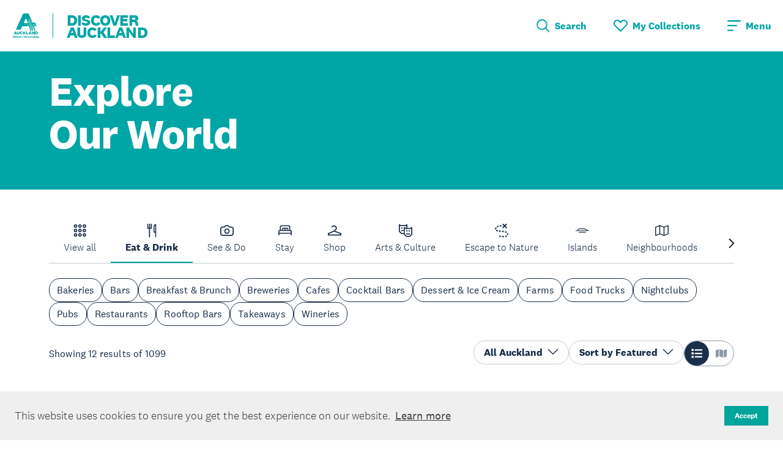

--- FILE ---
content_type: text/html; charset=utf-8
request_url: https://www.aucklandnz.com/explore?category=Eat-Drink
body_size: 4322
content:
<!DOCTYPE html>
<html lang="en">
<head>
    <meta charset="utf-8">
    <meta name="viewport" content="width=device-width, initial-scale=1.0">



    <script
	defer
	data-strict-csp
	data-skip-css="false"
	src="https://cdn-prod.securiti.ai/consent/cookie-consent-sdk-loader-strict-csp.js"
	data-tenant-uuid="d62e2210-7dd0-469f-ba00-e068d1ed22f3"
	data-domain-uuid="45d2c0f7-a2d0-4a16-b603-a07da9edd487"
	data-backend-url="https://app.securiti.ai">
</script>

<!-- Google Tag Manager -->
<script>(function(w,d,s,l,i){w[l]=w[l]||[];w[l].push({'gtm.start':
new Date().getTime(),event:'gtm.js'});var f=d.getElementsByTagName(s)[0],
j=d.createElement(s),dl=l!='dataLayer'?'&l='+l:'';j.async=true;j.src=
'https://www.googletagmanager.com/gtm.js?id='+i+dl;f.parentNode.insertBefore(j,f);
})(window,document,'script','dataLayer','GTM-TDVP835');</script>
<!-- End Google Tag Manager -->

        <!-- Standard favicon.ico for legacy browser support -->
        <link rel="icon" type="image/x-icon" href="/public/assets/favicon/favicon.ico">
        <link rel="shortcut icon" type="image/x-icon" href="/public/assets/favicon/favicon.ico">
        <!-- PNG favicons for modern browsers with different sizes -->
        <link rel="icon" type="image/png" sizes="16x16" href="/public/assets/favicon/Auckland_A_Favicon_Square_Teal_RGB_16x16.png">
        <link rel="icon" type="image/png" sizes="32x32" href="/public/assets/favicon/Auckland_A_Favicon_Square_Teal_RGB_32x32.png">
        <link rel="icon" type="image/png" sizes="192x192" href="/public/assets/favicon/Auckland_A_Favicon_Square_Teal_RGB_192x192.png">
        <!-- Apple Touch Icon for iOS devices -->
        <link rel="apple-touch-icon" sizes="180x180" href="/public/assets/favicon/Auckland_A_Favicon_Square_Teal_RGB_180x180.png">
    <link href="/public/styles/variables.css?v=0.1.1448" rel="stylesheet" />
    <link href="/public/styles/main.css?v=0.1.1448" rel="stylesheet" />

    <script src="/js/scripts/jquery-3.5.1.min.js?v=0.1.1448"></script>

    
    
        <title>Explore Auckland - The Best Things To Do &amp; See | AucklandNZ.com</title>
        <meta name="title" content="Explore Auckland - The Best Things To Do &amp; See | AucklandNZ.com" />
        <meta property="og:title" content="Explore Auckland - The Best Things To Do &amp; See | AucklandNZ.com" />
        <meta name="description" content="Explore amazing things to do in Auckland from great food, galleries &amp; natural wonders to world-class shopping. Discover your next Auckland adventure today!&#xD;&#xA;">
        <meta property="og:description" content="Explore amazing things to do in Auckland from great food, galleries &amp; natural wonders to world-class shopping. Discover your next Auckland adventure today!&#xD;&#xA;" />
        <meta name="keywords" content="explore auckland, auckland explore, exploring auckland, places to explore in auckland, places to explore near auckland, Auckland, New Zealand, visit Auckland, visiting Auckland, things to do in Auckland, Auckland attractions">
        <meta property="og:url" content="https://www.aucklandnz.com/explore" />
        <link rel="canonical" href="https://www.aucklandnz.com/explore" />

            <script type='application/ld+json'>
            {
                "@context": "https://schema.org",
                "@type": "CollectionPage",
                "name": "Explore Auckland - The Best Things To Do & See | AucklandNZ.com",
                "image": "",
                "url": "https://www.aucklandnz.com/explore"
            }
            </script>
        


    

    <script type="text/javascript" src="/Kentico.Resource/WebAnalytics/Logger.js?Culture=en-NZ&amp;HttpStatus=200&amp;Value=0" async></script>
</head>
<body>
    <!-- Google Tag Manager (noscript) -->
<noscript><iframe src="https://www.googletagmanager.com/ns.html?id=GTM-TDVP835"
height="0" width="0" style="display:none;visibility:hidden"></iframe></noscript>
<!-- End Google Tag Manager (noscript) -->

        
            
                
<nav data-ktc-search-exclude class="header nav-show ">
    <div class="header__overlay"></div>
    

    <div class="header__wrapper">
        <div class="tau-container">
            <div class="header__container">
                <div class="header__logo">
                        <a class="header__logo__link" href="/">
                            <svg class="header__logo__img" viewbox="0 0 15 15" xmlns="http://www.w3.org/2000/svg" xmlns:xlink="http://www.w3.org/1999/xlink" focusable="false">
                                <use xlink:href="/public/assets/icons/spritemap.svg?v=0.1.1448#logo"></use>
                            </svg>
                            <p class="header__logo__text">Discover Auckland</p>
                        </a>
                </div>
                
                    <div class="header__search__container js-search-header" data-search-link="/system/search-results" data-event-link="/events/all-events" data-explore-link="/explore" data-collection-link="/collections"></div>
                
                    <div class="header__heart">
                        <div class="js-my-collections-page-link" data-link="/my-collections"></div>
                    </div>
                <div class="header__nav  ">
                    <div class="header__nav__hamburger">
                        <button class="header__nav__hamburger__btn">
                            <div class="header__nav__hamburger__btn__wrapper">
                                <svg class="header__nav__hamburger__btn__icon header__nav__hamburger__btn__icon--menu" xmlns="http://www.w3.org/2000/svg" viewBox="0 0 16 14" fill="currentColor" aria-hidden="true" focusable="false"><path d="M.125.5h15.75v1.688H.125V.5Zm0 5.625h11.25v1.688H.125V6.125Zm6.75 5.625v1.688H.125V11.75h6.75Z" /></svg>
                                <svg class="header__nav__hamburger__btn__icon header__nav__hamburger__btn__icon--close" xmlns="http://www.w3.org/2000/svg" viewBox="0 0 12 13" fill="currentColor" aria-hidden="true" focusable="false"><path d="M11.379 2.066 7.16 6.25l4.184 4.184.597.597-1.16 1.196-.597-.598L6 7.445 1.816 11.63l-.597.598L.023 11.03l.598-.597L4.805 6.25.62 2.066.023 1.47 1.22.273l.597.598L6 5.09 10.184.906 10.78.31l1.196 1.16-.598.597Z" /></svg>
                            </div>
                            <h6 class="header__nav-text">Menu</h6>
                        </button>
                    </div>
                    <div class="header__nav__wrapper">
                        <div class="header__nav__container">
                            <div class="header__nav__search"></div>
                                <ul class="header__nav__links m-0 p-0" type="none">
                                        <li class="header__nav__link ">
                                            <a class="header__nav__link__text" href="/" target="_self" >
                                                Home
                                                    <p class="small-bold m-0 header__nav__link__text__te-reo">Te k&#x101;inga</p>
                                            </a>
                                        </li>
                                        <li class="header__nav__link ">
                                            <a class="header__nav__link__text" href="/events" target="_self" >
                                                Events
                                                    <p class="small-bold m-0 header__nav__link__text__te-reo">Ng&#x101; Kaupapa</p>
                                            </a>
                                        </li>
                                        <li class="header__nav__link header__nav__link--active">
                                            <a class="header__nav__link__text" href="/explore" target="_self" >
                                                Explore
                                                    <p class="small-bold m-0 header__nav__link__text__te-reo">Te T&#x16B;hura</p>
                                            </a>
                                        </li>
                                        <li class="header__nav__link ">
                                            <a class="header__nav__link__text" href="/inspire" target="_self" >
                                                Inspire
                                                    <p class="small-bold m-0 header__nav__link__text__te-reo">Hiringa</p>
                                            </a>
                                        </li>
                                        <li class="header__nav__link ">
                                            <a class="header__nav__link__text" href="/collections" target="_self" >
                                                Collections
                                                    <p class="small-bold m-0 header__nav__link__text__te-reo">Te R&#x101;rangi Torotoro</p>
                                            </a>
                                        </li>
                                        <li class="header__nav__link ">
                                            <a class="header__nav__link__text" href="/city-info" target="_self" >
                                                City Info
                                                    <p class="small-bold m-0 header__nav__link__text__te-reo">Taone m&#x14D;hiohio</p>
                                            </a>
                                        </li>
                                        <li class="header__nav__link ">
                                            <a class="header__nav__link__text" href="/contact-us" target="_self" >
                                                Contact Us
                                                    <p class="small-bold m-0 header__nav__link__text__te-reo">Whakap&#x101; Mai</p>
                                            </a>
                                        </li>
                                </ul>
                                <div class="header__nav__log-in">
                                    <a href="/Account/Login" class="header__nav__log-in__link btn btn__secondary--persian-green">Log in</a>
                                    <a href="/Account/Create" class="header__nav__sign-up__link">Sign up</a>
                                </div>
                        </div>
                    </div>
                </div>
            </div>
        </div>
    </div>
</nav>
            

    <main role="main" class="main-content" data-node-guid="d735ce3f-b4d3-4403-b6a6-5ae37c0218a1" data-class-name="TAU.Explore" data-forms-text-area-character-limit="250"
          data-microsite-name="">
        <div class="js-collection-modal"></div>
        



    <div class="row">
        <div class="col-md-12">
            
        </div>
    </div>

<div class="hero-banner hero-banner-basic ">
    <div class="hero-banner__wrapper">
        <div class="hero-banner__container">
            <div class="hero-banner__content">
                <div class="hero-banner-basic__content__container">
                    <div class="tau-container">
                        <div class="hero-banner__content__headline">
                            <h1 class="hero-banner__content__heading text-uppercase m-0">
                                <span class='hyphen-text'>Explore</span><span class='hyphen-text'>Our World</span>
                            </h1>
                        </div>
                    </div>
                </div>
            </div>
        </div>
    </div>
</div>
<div class="js-explore"></div>


    <div class="row">
        <div class="col-md-12">
            





<div class="widget-anchor" data-name="TwoColumnTextWidget">
</div>

    <div class="two-column-text two-column-text--persian-green">
    <div class="two-column-text__container tau-container">
        <div class="two-column-text__wrapper">
            <div><p>With its vibrant city life and stunning natural backdrops, there’s never been a better time to explore some of the incredible things to do and see in Auckland. With everything from <a href="https://www.aucklandnz.com/explore?category=Eat-Drink&amp;sort=Featured" rel="noopener noreferrer" target="_blank">world-renowned restaurants</a> to a dynamic&nbsp;<a href="https://www.aucklandnz.com/explore?category=Arts-Culture&amp;sort=Featured" rel="noopener noreferrer" target="_blank">arts and cultural scene</a></p></div>
            <div><p>and adrenaline-packed adventure activities, there&rsquo;s an Auckland attraction for every occasion. View our curated picks or start creating your own collection of Auckland&rsquo;s best activities and attractions <a href="https://www.aucklandnz.com/Account/Create" id="isPasted" rel="noopener noreferrer" target="_blank">HERE</a>.</p></div>
        </div>
    </div>
</div>

    







<div class="widget-anchor" data-name="TwoButtonTitleWidget">
</div>

    <div class="two-button-title-widget">
        <div class="two-button-title-widget__container tau-container">
            <div class="two-button-title-widget__wrapper">
                <div class="two-button-title-widget__left">
                    <h2 class="title-indent-h2">
                        <span class='hyphen-text'>CREATE YOUR</span><span class='hyphen-text'> OWN COLLECTION</span>
                    </h2>
                </div>
                <div class="two-button-title-widget__right">
                        <a href="/city-info/collect,-save,-and-share-your-favourite-finds" class="btn btn__primary--nile-blue">GET STARTED</a>
                        <a href="/collections" class="btn btn__secondary--nile-blue">SEE ALL COLLECTIONS</a>
                </div>
            </div>
        </div>
    </div>

    


        </div>
    </div>

    </main>

        
            
                    
<footer data-ktc-search-exclude class="footer ">
    <div class="footer__wrapper">
        <div class="tau-container">
            <div class="footer__container">
                    <div class="footer__logo">
                        <a class="footer__logo__link" href="/">
                            <svg class="footer__logo__img" viewbox="0 0 15 15" xmlns="http://www.w3.org/2000/svg" xmlns:xlink="http://www.w3.org/1999/xlink" focusable="false">
                                <use xlink:href="/public/assets/icons/spritemap.svg?v=0.1.1448#logo"></use>
                            </svg>
                            <p class="footer__logo__text">Discover Auckland</p>
                        </a>
                    </div>
                    <div class="footer__illustration footer__illustration__img--large">
                        <div class="footer__illustration__img" style="background-image: url('/public/assets/images/footer-watermark.png')"> </div>
                    </div>
                    <div class="footer__links">
                        <div class="footer__links__wrapper">
                                <div class="footer__links__container ">
                                    <p class="footer__links__heading">Jump to</p>
                                    <ul class="footer__links__list">
                                            <li class="footer__link">
                                                <a href="/" target="_self" >
                                                    Home
                                                </a>
                                            </li>
                                            <li class="footer__link">
                                                <a href="/inspire" target="_self" >
                                                    Inspire
                                                </a>
                                            </li>
                                            <li class="footer__link">
                                                <a href="/explore" target="_self" >
                                                    Explore
                                                </a>
                                            </li>
                                            <li class="footer__link">
                                                <a href="/events" target="_self" >
                                                    Events
                                                </a>
                                            </li>
                                            <li class="footer__link">
                                                <a href="/collections" target="_self" >
                                                    Collections
                                                </a>
                                            </li>
                                            <li class="footer__link">
                                                <a href="/city-info" target="_self" >
                                                    City Info
                                                </a>
                                            </li>
                                            <li class="footer__link">
                                                <a href="/contact-us" target="_self" >
                                                    Contact Us
                                                </a>
                                            </li>
                                    </ul>
                                </div>
                                <div class="footer__links__container ">
                                    <p class="footer__links__heading">Our other sites</p>
                                    <ul class="footer__links__list">
                                            <li class="footer__link">
                                                <a href="https://www.aucklandlive.co.nz/" target="_blank" rel='noopener noreferrer'>
                                                    Auckland Live
                                                </a>
                                            </li>
                                            <li class="footer__link">
                                                <a href="https://www.aucklandartgallery.com/" target="_blank" rel='noopener noreferrer'>
                                                    Auckland Art Gallery
                                                </a>
                                            </li>
                                            <li class="footer__link">
                                                <a href="https://www.aucklandzoo.co.nz/" target="_blank" rel='noopener noreferrer'>
                                                    Auckland Zoo
                                                </a>
                                            </li>
                                            <li class="footer__link">
                                                <a href="https://www.maritimemuseum.co.nz/" target="_blank" rel='noopener noreferrer'>
                                                    New Zealand Maritime Museum
                                                </a>
                                            </li>
                                            <li class="footer__link">
                                                <a href="https://www.aucklandnz.com/tourism" target="_blank" rel='noopener noreferrer'>
                                                    Tourism
                                                </a>
                                            </li>
                                            <li class="footer__link">
                                                <a href="https://aucklandunlimited.com/" target="_blank" rel='noopener noreferrer'>
                                                    T&#x101;taki Auckland Unlimited
                                                </a>
                                            </li>
                                    </ul>
                                </div>
                                <div class="footer__links__container footer__links__grid">
                                        <div class="footer__links__grid__wrapper">
                                            <p class="footer__links__heading">Legal</p>
                                            <ul class="footer__links__list">
                                                    <li class="footer__link">
                                                        <a href="https://aucklandunlimited.com/privacy-policy" target="_blank" rel='noopener noreferrer'>
                                                            Privacy policy
                                                        </a>
                                                    </li>
                                                    <li class="footer__link">
                                                        <a href="https://aucklandunlimited.com/terms-conditions" target="_blank" rel='noopener noreferrer'>
                                                            Terms of use
                                                        </a>
                                                    </li>
                                                    <li class="footer__link">
                                                        <a href="/misc/list-on-this-website" target="_self" >
                                                            List on this website
                                                        </a>
                                                    </li>
                                                    <li class="footer__link">
                                                        <a href="/misc/newsletter-sign-up" target="_self" >
                                                            Sign up to our newsletter
                                                        </a>
                                                    </li>
                                            </ul>
                                        </div>
                                        <div class="footer__links__grid__wrapper footer__links__container--social-media">
                                            <p class="footer__links__heading">Let&#x27;s Connect</p>
                                            <ul class="footer__links__list">
                                                            <li class="footer__link">
                                                                <a href="https://www.facebook.com/visitauckland" target="_blank" rel='noopener noreferrer'>
                                                                    <img src="/media/media/tau/tau_media/social_media_icons/working_icons_white_facebook-copy.png?ext=.png" alt="Facebook" />
                                                                </a>
                                                            </li>
                                                            <li class="footer__link">
                                                                <a href="https://www.instagram.com/visitauckland" target="_blank" rel='noopener noreferrer'>
                                                                    <img src="/media/media/tau/tau_media/social_media_icons/working_icons_white_instagram-copy.png?ext=.png" alt="Instagram" />
                                                                </a>
                                                            </li>
                                                            <li class="footer__link">
                                                                <a href="/misc/Newsletter-sign-up" target="_self" >
                                                                    <img src="/media/media/tau/tau_media/social_media_icons/working_icons_white_newsletter-email-copy.png?ext=.png" alt="Newsletter" />
                                                                </a>
                                                            </li>
                                                            <li class="footer__link">
                                                                <a href="https://www.tiktok.com/@visit_auckland?lang=en" target="_blank" rel='noopener noreferrer'>
                                                                    <img src="/media/media/tau/tau_media/social_media_icons/working_icons_white_tiktok-copy.png?ext=.png" alt="Tiktok" />
                                                                </a>
                                                            </li>
                                            </ul>
                                        </div>
                                </div>
                        </div>
                    </div>
                    <div class="footer__copyright">
                        <p>Copyright &#xA9;T&#x101;taki Auckland Unlimited 2026</p>
                    </div>
            </div>
        </div>
    </div>
</footer>
            

    <script data-config-id="endpoints" type="application/json">
        {
            "categories": "/api/categories/get",
            "regions": "/api/regions/get",
            "listings": "/api/listings/get?isLiveSite=True",
            "events":"/api/events/get?isLiveSite=True",
            "collectionCategories":"/api/collectionCategories/get",
            "collectionTypes":"/api/collectionTypes/get",
            "collections":"/api/collections/get?isLiveSite=True",
            "generalSearch":"/api/search/general/get",
            "exploreSearch":"/api/search/explore/get",
            "eventSearch":"/api/search/events/get",
            "collectionSearch":"/api/search/collections/get",
            "createCollection":"/api/collections/create",
            "updateCollection":"/api/collections/updateCollection",
            "updateCollections":"/api/collections/update",
            "publishCollection":"/api/collections/publish",
            "unpublishCollection":"/api/collections/unpublish",
            "reviewCollection":"/api/collections/review",
            "checkCollectionStatus":"/api/collections/checkStatus",
            "deleteCollection":"/api/collections/delete",
            "collectionItems":"/api/collectionItems/get",
            "relatedCollectionItems": "/api/collectionItems/getRelatedCollectionItems",
            "addNoteToCollectionItem":"/api/collectionItems/addNote",
            "users":"/api/users/get",
            "updateUserFollowingCollections":"/api/users/updateUserFollowingCollections",
            "majorEvents":"/api/majorEvents/get?isLiveSite=True",
            "majorEventCategories":"/api/majorEvents/categories/get",
            "cityInfo":"/api/cityInfo/get?isLiveSite=True",
            "collaborateCollection":"/api/collections/collaborate",
            "collectionCollaborators":"/api/collections/getCollaborators",
            "campaignCollections":"/api/campaignCollections/getCampaignCollectionItems?isLiveSite=True",
            "campaignCollectionCategories":"/api/campaignCollections/getCampaignCollectionCategories?isLiveSite=True",
            "articles":"/api/articles/get?isLiveSite=True"
        }
    </script>

    <script data-config-id="routes" type="application/json">
        {
        "events": "/events/all-events",
        "explore": "/explore",
        "collections": "/collections",
        "myCollections": "/my-collections",
        "accountCreate": "/Account/Create",
        "accountLogin": "/Account/login",
        "collectionEdit": "/local/edit",
        "collectionEditById": "/{id}/edit"
        }
    </script>

    <script data-google="map-apikey" type="application/json">
        {
            "GoogleMapsAPIKey": "AIzaSyDmFufsgQnsR_epZXYCjFa1pMQlZw6PLYQ"
        }
    </script>
    <script src="/public/js/vendors.js?v=0.1.1448"></script>
    <script src="/public/js/react.js?v=0.1.1448"></script>
    <script src="/public/js/main.js?v=0.1.1448"></script>

    <!-- Includes the jQuery Validator for MVC-->
    <script src="/js/jquery.validate/jquery.validate.min.js?v=0.1.1448"></script>
    <script src="/js/jquery.validate/jquery.validate.unobtrusive.min.js?v=0.1.1448"></script>

    
    
        <script src="/js/scripts/updatableFormHelper.js?v=0.1.1448"></script>
        <script src="/js/scripts/inputmask.js?v=0.1.1448"></script>
    

    

    
        <script src="/_content/Kentico.Content.Web.Rcl/Scripts/jquery-3.5.1.js"></script>
<script src="/_content/Kentico.Content.Web.Rcl/Scripts/jquery.unobtrusive-ajax.js"></script>
<script type="text/javascript">
window.kentico = window.kentico || {};
window.kentico.builder = {}; 
window.kentico.builder.useJQuery = true;</script><script src="/_content/Kentico.Content.Web.Rcl/Content/Bundles/Public/systemFormComponents.min.js"></script>

    

        <script>
            window.customAppSettings = {
                currentPageUrl: "https://www.aucklandnz.com/explore"
            };
            window.DeploymentVersion = '0.1.1448';
        </script>
    <script src="/js/scripts/widget-anchor-link-generator.js?v=0.1.1448"></script>
</body>
</html>

--- FILE ---
content_type: text/javascript
request_url: https://www.aucklandnz.com/public/js/react.js?v=0.1.1448
body_size: 112603
content:
/*!  Production Build Mon Dec 01 2025 02:09:38 GMT-0800 (Pacific Standard Time) */
var MainModule;(()=>{"use strict";var e,t,a,n={77285:(e,t,a)=>{a.r(t),a.d(t,{store:()=>kl});var n={};a.r(n),a.d(n,{apiCallInit:()=>ye,closeAddCollectionModal:()=>Re,closeAddCollectionModalSuccess:()=>De,createNewCollection:()=>je,getCollectionPublishStatus:()=>He,handleCollectionItemAddtoExistingCollection:()=>ke,handleCollectionItemAddtoExistingCollectionSuccess:()=>Se,handleCollectionItemRemoveFromExistingCollection:()=>Ue,handleCollectionItemremoveFromExistingCollectionSuccess:()=>we,isUserGuestToggle:()=>xe,isUserGuestToggleSuccess:()=>Ie,loadCollectionCategory:()=>ze,loadCollectionOnPageLoad:()=>qe,loadUserInfo:()=>Te,loadUserInfoSuccess:()=>Ce,saveAddedCollectionToLocal:()=>Oe,saveAddedCollectionToLocalSuccess:()=>Ae,saveRemovedCollectionToLocal:()=>Ge,showAddCollectionModal:()=>Me,showAddCollectionModalSuccess:()=>Le,showCollectionLocalsPageForUser:()=>Ve,showCreateNewCollectionModal:()=>Ze,showCreateNewCollectionModalSuccess:()=>be,showEditCollectionPage:()=>Be,updateUserCollection:()=>Fe,updateUserCollectionSuccess:()=>Ee,updateUserFollowingCollection:()=>Pe,updateUserFollowingCollectionSuccess:()=>Ne});var l={};a.r(l),a.d(l,{closeCollectionPageLink:()=>Ha,collectionPrivateStatus:()=>$a,deleteCollectionFromUserData:()=>Pa,editCollectionSettingsSave:()=>Ja,editCollectionSettingsSaveModeration:()=>Ya,followCollectionInit:()=>Xa,followCollectionUpdate:()=>Qa,hideDeleteCollectionModal:()=>Fa,loadEditCollectionOnPageLoad:()=>Ka,saveCollectionSettingModal:()=>Va,saveDeletedCollectionToLocal:()=>ja,showCollectionSettingModal:()=>Ba,showDeleteCollectionModal:()=>xa,showEditCollectionPageForLoggedInUser:()=>qa,showEditCollectionPageForLoggedInUserSuccess:()=>Ga,showUnsavedCollectionModal:()=>Za,updateCollectionPublishStatus:()=>Wa,updateEditCollectionLocally:()=>za});var o=a(14890),r=a(53894),i="LOAD_USER_INFO",c="UPDATE_USER_ACCOUNT_STATUS",s="SHOW_CREATE_COLLECTION_MODAL",d="SHOW_ADD_COLLECTION_MODAL",u="CLOSE_ADD_COLLECTION_MODAL",m="UPDATE_ADD_COLLECTION_INFO",_="SAVE_GUEST_COLLECTION_TO_LOCAL",p="UPDATE_COLLECTION",g="UPDATE_FOLLOW_COLLECTION",f="API_CALL_INIT",h=function(){return h=Object.assign||function(e){for(var t,a=1,n=arguments.length;a<n;a++)for(var l in t=arguments[a])Object.prototype.hasOwnProperty.call(t,l)&&(e[l]=t[l]);return e},h.apply(this,arguments)};const v=(0,o.UY)({UserReducer:function(e,t){switch(void 0===e&&(e={}),t.type){case i:return h(h(h({},e),t.state),{userDataLoaded:!0});case f:return h(h(h({},e),t.state),{isLoading:!0});case p:case g:case _:return h(h({},e),t.state);case d:return h(h(h({},e),t.state),{showModal:!0});case u:return h(h(h({},e),t.state),{showModal:!1,removedFromExitingCollection:!1,addedToExitingCollection:!1});case c:case m:case s:return h(h({},e),t.state);default:return e}}});var y,C=window.__REDUX_DEVTOOLS_EXTENSION__&&window.__REDUX_DEVTOOLS_EXTENSION__(),b=(0,o.md)(r.Z);y=window.__REDUX_DEVTOOLS_EXTENSION__?(0,o.qC)(b,C):(0,o.qC)(b);var E=a(67294),N=a(20745);const S=function(){function e(e){Boolean(e.length)&&(this.targets=e,this.init())}return e.prototype.init=function(){var e=this;this.targets.map((function(t){var a=document.querySelectorAll(t.nodeSelector);a.length&&("lazyComponent"in t?e.renderLazyComponent(t.lazyComponent,a):e.renderEagerComponent(t.component,a))}))},e.prototype.renderLazyComponent=function(e,t){var a=(0,E.lazy)(e);t.forEach((function(e){var t=e.attributes["data-options"];N.createRoot(e).render(E.createElement(E.Suspense,{fallback:null},E.createElement(a,{options:t&&JSON.parse(t.value)})),e)}))},e.prototype.renderEagerComponent=function(e,t){var a=e;t.forEach((function(e){var t=e.attributes["data-options"];N.createRoot(e).render(E.createElement(a,{options:t&&JSON.parse(t.value)}))}))},e}();var w=a(85656),L=a(8357),D=a(53508),A=a(19755);function I(e,t){void 0===t&&(t=1e3);var a,n=!1,l=function(){null==a?n=!1:(e.apply(void 0,a),a=null,setTimeout(l,t))};return function(){for(var o=[],r=0;r<arguments.length;r++)o[r]=arguments[r];n?a=o:(e.apply(void 0,o),n=!0,setTimeout(l,t))}}var T=function(){return A(window).width()},U=function(){var e=A(".header");A(window).on("touchmove scroll",I((function(){if(!e.hasClass("scroll-lock")){var t=A(window).scrollTop(),a=A(".page-filter__wrapper");Math.round(a.offset().top)<=Math.round(t)?e.addClass("d-none"):e.removeClass("d-none")}}),100))},k=function(e){var t={image:"",title:"",mainCategory:""},a={URL:"",NodeGUID:"",Title:""},n=null,l=null,o="",r=null,i=null,c=null,s=function(e){0!==e.parents(".js-collection-page").length&&(a.URL=window.location.pathname,a.NodeGUID=e.parents(".js-collection-page").data("node-guid"),a.Title=e.parents(".js-collection-page").data("title"))};if(0!==A(e).parents(".tau-card").length)n=(d=A(e).parents(".tau-card")).data("node-guid"),l=d.data("class-name"),o=d.find(".tau-card__heading").text(),d.find(".tau-card__tag__item").each((function(){var e=A(this),t=e.find(".region");t.length>0&&(r=t.text());var a=e.find(".tau-card__tag__item__link");a.length&&-1!==a.attr("href").indexOf("region=")&&(r=a.text())})),i=d.data("dpp-partner-level"),c=d.data("google-place-id")||d.data("location-id"),t.image=d.find(".tau-card__figure__img").attr("src"),t.title=o,t.mainCategory=d.find(".tau-card__tag__item.is-category").text(),s(d);else if(0!==A(e).parents(".page-content__generic-info__collection").length){n=(d=A(e).parents(".page-content__generic-info__collection")).data("node-guid"),l=d.data("class-name"),o=d.data("title"),i=d.data("dpp-partner-level"),c=d.data("google-place-id")||d.data("location-id"),d.find(".tau-card__tag__item").each((function(){var e=A(this),t=e.find(".region");t.length>0&&(r=t.text());var a=e.find(".tau-card__tag__item__link");a.length&&-1!==a.attr("href").indexOf("region=")&&(r=a.text())})),t.image=d.data("image"),t.title=o,t.mainCategory=d.data("category")}else{var d;n=(d=A(e).parents(".featured-listing")).data("node-guid"),l=d.data("class-name"),i=d.data("dpp-partner-level"),c=d.data("google-place-id")||d.data("location-id"),d.find(".featured-listing__content__categories__item").each((function(){var e=A(this).find(".small-bold");e.length&&-1!==e.attr("href").indexOf("region=")&&(r=e.text())})),d.find(".featured-listing__content__left__heading").children().each((function(e,t){o+=A(t).text()+" "})),t.mainCategory=d.find(".featured-listing__content__categories__item.is-category").text(),t.image=d.find(".featured-listing__figure__img").attr("src"),t.title=o,s(d)}return""!==a.URL?{collectionModalData:t,selectedCollectionItem:{ItemNodeGUID:"",NodeGUID:n,ClassName:l,Note:"",Title:o,RegionName:r,DppPartner:i,GooglePlaceID:c,AddedFrom:a}}:{collectionModalData:t,selectedCollectionItem:{ItemNodeGUID:"",NodeGUID:n,ClassName:l,Note:"",Title:o,RegionName:r,DppPartner:i,GooglePlaceID:c}}},M=function(e,t,a,n){var l={UserGUID:t&&null!==t.UserGUID?t.UserGUID:"",FollowingCollections:[]},o=n.find(".tau-card__heading").text(),r=n.find(".tau-card__heading").attr("href"),i=n.data("collection-item-count")?n.data("collection-item-count"):0,c={URL:r,Title:o,NodeGUID:e,CollectionItemCount:i};return"Add"===a?t&&null!==t.FollowingCollections?(l.FollowingCollections=(0,D.Z)(t.FollowingCollections),l.FollowingCollections.push({URL:r,Title:o,NodeGUID:e,CollectionItemCount:i})):l.FollowingCollections.push({URL:r,Title:o,NodeGUID:e,CollectionItemCount:i}):t&&null!==t.FollowingCollections&&t.FollowingCollections.forEach((function(t){t.NodeGUID!==e&&l.FollowingCollections.push(t)})),{updatedUserData:l,selectedFollowingCollectionData:c}},R=function(e,t){for(var a in e){if(e.hasOwnProperty(a)!==t.hasOwnProperty(a))return!1;if(typeof e[a]!=typeof t[a])return!1;if("object"==typeof e[a]&&null!==e[a]){if(!R(e[a],t[a]))return!1}else if(e[a]!==t[a])return!1}return!0},O=function(e,t){for(var a in e){if(e.hasOwnProperty(a)!==t.hasOwnProperty(a))return!1;if(typeof e[a]!=typeof t[a]){if(null===e[a]&&""===t[a]||""===e[a]&&null===t[a])continue;return!1}if("object"==typeof e[a]&&null!==e[a]){if(!O(e[a],t[a]))return!1}else if(!(e[a]===t[a]||""===e[a]&&null===t[a]||null===e[a]&&""===t[a]))return!1}return!0};var G=function(e){var t="/public/assets/icons/spritemap.svg",a=window.DeploymentVersion||function(){for(var e=document.getElementsByTagName("script"),t=0;t<e.length;t++){var a=e[t].src;if(a&&a.includes("public/js/main.js")){var n=a.match(/[?&]v=([^&]+)/);return n?n[1]:null}}return null}();return a?"".concat(t,"?v=").concat(a,"#").concat(e):"".concat(t,"#").concat(e)};const x=function(e){return E.createElement("svg",{viewBox:"0 0 45 45",xmlns:"http://www.w3.org/2000/svg",xmlnsXlink:"http:://www.w3.org/1999/xlink",focusable:"false","aria-hidden":"true",className:"icon"+(e.className?" "+e.className:"")},E.createElement("use",{href:G(e.name)}))};const F=function(e){var t=e.map,a=e.searchAreaBtnVisibility,n=e.handleSearchAreaBtnClick,l=e.isLoading,o=function(e){var a=t.getZoom();"Add"===e?t.setZoom(a+1):t.setZoom(a-1)};return E.createElement(E.Fragment,null,E.createElement("div",{className:"filter-map"},E.createElement("div",{className:"filter-map__container tau-container"},E.createElement("div",{className:"filter-map__wrapper"},E.createElement("button",{className:"filter-map__buttons",onClick:function(){return o("Add")}},E.createElement(x,{name:"plus",className:"filter-map__buttons__icon"})),E.createElement("button",{className:"filter-map__buttons",onClick:function(){return o("Subtract")}},E.createElement(x,{name:"minus",className:"filter-map__buttons__icon"})))),E.createElement("div",{className:"filter-map__init"}),E.createElement("div",{className:"filter-map__search-area ".concat(a?"filter-map__search-area--active ":"")},E.createElement("button",{className:"btn btn__secondary--nile-blue",onClick:n,disabled:l},l?E.createElement("div",{className:"loading-wrapper"},E.createElement("div",{className:"loading-spinner"},E.createElement("div",{className:"loading-spinner__wrapper"},E.createElement("div",{className:"loading-spinner__content"}))),E.createElement("span",null,"Just a moment, hang tight!")):"Show more in this area"))))};function P(e,t,a,n,l,o,r,i,c,s,d){var u={event:e,click_position:t,sort_by:a,location:n,format:l,object_category:o,object_label_1:r,object_label_2:i,object_label_3:c,object_label_4:s,object_label_5:d};window.dataLayer=window.dataLayer||[],window.dataLayer.push(u)}function j(e){var t,a=e||{},n=a.sortBy,l=a.dateISO,o=a.location,r=a.price;(window.dataLayer=null!==(t=window.dataLayer)&&void 0!==t?t:[]).push({event:"filter_click",event_data:{sort_by:null!=n?n:null,date:null!=l?l:null,location:null!=o?o:null,price:null!=r?r:null}})}var Z=function(e,t){if(history.pushState){var a=new URLSearchParams(window.location.search);a.set(e,t);var n=window.location.protocol+"//"+window.location.host+window.location.pathname+"?"+a.toString();window.history.pushState({path:n},"",n)}},B=function(e){var t=window.location.href,a=new URL(t);a.searchParams.delete(e);var n=a.href;window.history.pushState({path:n},"",n)},V=function(e){return new URL(window.location.href).searchParams.get(e)},H=function(e){void 0===e&&(e=window.location);var t={};return new URL(e.toString()).searchParams.forEach((function(e,a){void 0!==t[a]?(Array.isArray(t[a])||(t[a]=[t[a]]),t[a].push(e)):t[a]=e})),t},q=a(33311),z=function(){var e=JSON.parse(document.querySelector('[data-google="map-apikey"]').innerHTML);return new q.aN({apiKey:e.GoogleMapsAPIKey,version:"weekly"}).load()};function W(e){return e*(Math.PI/180)}var J=a(51633),Y=function(e){for(var t="".concat(e,"="),a=decodeURIComponent(document.cookie).split(";"),n=0;n<a.length;n++){for(var l=a[n];" "===l.charAt(0);)l=l.substring(1);if(0===l.indexOf(t))return l.substring(t.length,l.length)}return""},X=function(e){return localStorage.getItem(e)},Q=function(e,t){return localStorage.setItem(e,t)},$=function(e){return localStorage.removeItem(e)},K="",ee=Y("TAUUserGUID");K=ee?"logged in":"not logged in";var te,ae,ne=V("searchTerm"),le=window.dataLayer||[],oe=function(e,t){le.push({event:"collection_interaction",collection_id:e,component_name:"Save collection",component_position:"Center of the page",content_type:"collection",listing_id:t,listing_region:"NZ",logged_in_status:K,search_term:ne})},re=function(e){le.push({event:"collection_interaction",collection_id:e,component_name:"Collection Edit button",component_position:"Top of the page",content_type:"collection",listing_id:null,listing_region:"NZ",logged_in_status:K,search_term:ne})},ie=function(e,t){le.push({event:"collection_interaction",collection_id:e,component_name:"Collection Add note save button",component_position:"Middle of the page",content_type:"collection",listing_region:"NZ",listing_id:t,logged_in_status:K,search_term:ne})},ce=function(e){le.push({event:"collection_interaction",collection_id:null,component_name:"Collection item remove",component_position:"Middle of the page",content_type:"collection",listing_region:"NZ",listing_id:e,logged_in_status:K,search_term:ne})},se=function(){le.push({event:"collection_interaction",collection_id:null,component_name:"Browse collection button",component_position:"Middle",content_type:"collection",listing_id:null,listing_region:"NZ",logged_in_status:K,search_term:ne})},de=function(e,t){le.push({event:"collection_interaction",content_type:"collection",collection_id:e,component_name:t})},ue=JSON.parse((null===(te=document.querySelector('[data-config-id="routes"]'))||void 0===te?void 0:te.innerHTML)||"{}"),me={EXPLORE:ue.explore||"/explore",EVENTS:ue.events||"/events/all-events",COLLECTIONS:ue.collections||"/collections",MY_COLLECTIONS:ue.myCollections||"/my-collections",ACCOUNT:{CREATE:ue.accountCreate||"/Account/Create",LOGIN:ue.accountLogin||"/Account/login"},COLLECTION:{EDIT:ue.collectionEdit||"/local/edit",EDIT_BY_ID:function(e){var t;return(null===(t=ue.collectionEditById)||void 0===t?void 0:t.replace("{id}",e))||"/".concat(e,"/edit")}}},_e=function(e){window.location.href=e},pe=function(e){window.location.hash=e},ge=function(){return ge=Object.assign||function(e){for(var t,a=1,n=arguments.length;a<n;a++)for(var l in t=arguments[a])Object.prototype.hasOwnProperty.call(t,l)&&(e[l]=t[l]);return e},ge.apply(this,arguments)},fe=function(e,t,a,n){return new(a||(a=Promise))((function(l,o){function r(e){try{c(n.next(e))}catch(e){o(e)}}function i(e){try{c(n.throw(e))}catch(e){o(e)}}function c(e){var t;e.done?l(e.value):(t=e.value,t instanceof a?t:new a((function(e){e(t)}))).then(r,i)}c((n=n.apply(e,t||[])).next())}))},he=function(e,t){var a,n,l,o,r={label:0,sent:function(){if(1&l[0])throw l[1];return l[1]},trys:[],ops:[]};return o={next:i(0),throw:i(1),return:i(2)},"function"==typeof Symbol&&(o[Symbol.iterator]=function(){return this}),o;function i(i){return function(c){return function(i){if(a)throw new TypeError("Generator is already executing.");for(;o&&(o=0,i[0]&&(r=0)),r;)try{if(a=1,n&&(l=2&i[0]?n.return:i[0]?n.throw||((l=n.return)&&l.call(n),0):n.next)&&!(l=l.call(n,i[1])).done)return l;switch(n=0,l&&(i=[2&i[0],l.value]),i[0]){case 0:case 1:l=i;break;case 4:return r.label++,{value:i[1],done:!1};case 5:r.label++,n=i[1],i=[0];continue;case 7:i=r.ops.pop(),r.trys.pop();continue;default:if(!(l=r.trys,(l=l.length>0&&l[l.length-1])||6!==i[0]&&2!==i[0])){r=0;continue}if(3===i[0]&&(!l||i[1]>l[0]&&i[1]<l[3])){r.label=i[1];break}if(6===i[0]&&r.label<l[1]){r.label=l[1],l=i;break}if(l&&r.label<l[2]){r.label=l[2],r.ops.push(i);break}l[2]&&r.ops.pop(),r.trys.pop();continue}i=t.call(e,r)}catch(e){i=[6,e],n=0}finally{a=l=0}if(5&i[0])throw i[1];return{value:i[0]?i[1]:void 0,done:!0}}([i,c])}}},ve=JSON.parse(document.querySelector('[data-config-id="endpoints"]').innerHTML),ye=function(){return{type:f}},Ce=function(e){return{type:i,state:e}},be=function(e){return{type:s,state:e}},Ee=function(e){return{type:p,state:e}},Ne=function(e){return{type:g,state:e}},Se=function(e){return{type:m,state:e}},we=function(e){return{type:m,state:e}},Le=function(e){return{type:d,state:e}},De=function(e){return{type:u,state:e}},Ae=function(e){return{type:_,state:e}},Ie=function(e){return{type:c,state:e}},Te=function(){return function(e){var t=Y("TAUUserGUID"),a=[],n=JSON.parse(X("guestCollections"));0===t.length||"null"===t?(L.Z.get(ve.collectionCategories).then((function(t){t.data.map((function(e){a.push({nodeGUID:e.NodeGUID,name:e.CollectionCategoryName,nodeAlias:e.NodeAlias,selected:!1})})),null!==n&&(null!==n.Collections?(n.Collections=n.Collections.map((function(e){return ge(ge({},e),{isAddActive:!1})})),e(Ce({UserGUID:"",isGuest:!0,userData:(0,D.Z)(n),userDataCopy:(0,D.Z)(n),userDataLoaded:!0})),e(Ee({collectionCategory:(0,D.Z)(a)}))):null!==n.FollowingCollections&&(e(Ce({UserGUID:"",isGuest:!0,userData:(0,D.Z)(n),userDataCopy:(0,D.Z)(n),userDataLoaded:!0})),e(Ee({collectionCategory:(0,D.Z)(a)})))),e(Ce({isLoggedin:!1,userDataLoaded:!0}))})).catch((function(e){console.log(e,"User API error")})),null!==n&&(null!==n.Collections?(n.Collections=n.Collections.map((function(e){return ge(ge({},e),{isAddActive:!1})})),e(Ce({UserGUID:"",userDataLoaded:!0,isGuest:!0,userData:(0,D.Z)(n),userDataCopy:(0,D.Z)(n)}))):null!==n.FollowingCollections&&e(Ce({UserGUID:"",isGuest:!0,userData:(0,D.Z)(n),userDataCopy:(0,D.Z)(n)})))):null!==n?(n.UserGUID=t,e(ye()),n&&n.FollowingCollections.length>0?(delete(0,D.Z)(n).Collections,L.Z.post("".concat(ve.updateUserFollowingCollections),n).then((function(){L.Z.post("".concat(ve.updateCollections),n).then((function(){$("guestCollections"),L.Z.get("".concat(ve.users,"?UserGUID=").concat(t)).then((function(t){e(Ce({UserGUID:"",userDataLoaded:!0,isLoggedin:!0,userData:(0,D.Z)(t.data),userDataCopy:(0,D.Z)(t.data),isLoading:!1}))})).catch((function(e){console.log(e,"User API error")}))})).catch((function(e){console.log(e,"Create Collection API error")}))})).catch((function(e){console.log(e,"Update follow collection API error")}))):L.Z.post("".concat(ve.updateCollections),n).then((function(){$("guestCollections"),L.Z.get("".concat(ve.users,"?UserGUID=").concat(t)).then((function(t){e(Ce({UserGUID:"",isLoggedin:!0,userData:(0,D.Z)(t.data),userDataCopy:(0,D.Z)(t.data),isLoading:!1}))})).catch((function(e){console.log(e,"User API error")}))})).catch((function(e){console.log(e,"Create Collection API error")}))):(e(ye()),L.Z.get("".concat(ve.users,"?UserGUID=").concat(t)).then((function(t){e(Ce({UserGUID:"",isLoggedin:!0,userData:(0,D.Z)(t.data),userDataCopy:(0,D.Z)(t.data),isLoading:!1}))})).catch((function(e){console.log(e,"User API error")})))}},Ue=function(e,t){return function(a){a(we({userDataCopy:e,removedFromExitingCollection:t}))}},ke=function(e,t){return function(a){a(Se({userDataCopy:e,addedToExitingCollection:t}))}},Me=function(e,t){return function(a){var n=Y("TAUUserGUID"),l=X("guestCollections");0===n.length||"null"===n?a(Le(null===l?{selectedCollectionItem:e.selectedCollectionItem,collectionModalData:e.collectionModalData,collectionModalType:t}:{userData:JSON.parse(l),selectedCollectionItem:e.selectedCollectionItem,collectionModalData:e.collectionModalData,collectionModalType:t})):a(Le(null===l?{selectedCollectionItem:e.selectedCollectionItem,collectionModalData:e.collectionModalData,collectionModalType:t}:{userData:JSON.parse(l),selectedCollectionItem:e.selectedCollectionItem,collectionModal:e.collectionModal}))}},Re=function(e){return function(t){t(De({selectedCollectionItem:null,userDataCopy:e}))}},Oe=function(e,t,a){return function(n){n(ye());var l=[{URL:document.querySelector(".js-my-collections-page-link").getAttribute("data-link")+"#/local",Title:t}],o="TAU.ListingDetail"===a.ClassName?ve.listings:ve.events;L.Z.get("".concat(o,"&nodeGuids=").concat(a.NodeGUID)).then((function(t){var o,r,i=t.data[0];i.Note="",a.AddedFrom&&a.AddedFrom.URL&&(i.AddedFrom=a.AddedFrom),e.Collections[0].CollectionItems.push(i),Q("guestCollections",JSON.stringify(e)),o=null,r=a.NodeGUID,le.push({event:"collection_interaction",collection_id:o,component_name:"add listing to a collection",component_position:"Center of the page",content_type:"collection",listing_id:r,listing_region:"NZ",logged_in_status:K,search_term:ne}),n(Ae({selectedCollectionItem:null,isLoading:!1,userData:e,userDataCopy:(0,D.Z)(e),addedToExitingCollection:!1,showModal:!1,removedFromExitingCollection:!1,collectionListForHeader:l,dropdownType:"Collection"}))}))}},Ge=function(e){return function(t){t(ye()),Q("guestCollections",JSON.stringify(e)),t(Ae({selectedCollectionItem:null,isLoading:!1,userData:e,userDataCopy:(0,D.Z)(e),addedToExitingCollection:!1,showModal:!1,removedFromExitingCollection:!1}))}},xe=function(e){return function(t){t(Ie({isGuest:e}))}},Fe=function(e,t){return function(a){a(ye()),L.Z.post("".concat(ve.updateCollections),e).then((function(){L.Z.get("".concat(ve.users,"?UserGUID=").concat(e.UserGUID)).then((function(e){for(var n=0;n<t.length;n++)for(var l=!1,o=0;o<e.data.Collections.length&&(e.data.Collections[o].Title===t[n].Title&&(t[n].URL=e.data.Collections[o].URL||"/my-collections#/"+e.data.Collections[o].NodeGUID,l=!0),!l);o++);0===t.length?a(Ee({userData:(0,D.Z)(e.data),userDataCopy:(0,D.Z)(e.data),showModal:!1,removedFromExitingCollection:!1,addedToExitingCollection:!1,isLoading:!1})):a(Ee({userData:(0,D.Z)(e.data),userDataCopy:(0,D.Z)(e.data),showModal:!1,removedFromExitingCollection:!1,addedToExitingCollection:!1,dropdownType:"Collection",collectionListForHeader:t,isLoading:!1}))})).catch((function(e){console.log(e,"User API error")}))})).catch((function(e){console.log(e,"Create Collection API error")}))}},Pe=function(e,t,a,n){return function(l){if(t&&""!==t.UserGUID)L.Z.post("".concat(ve.updateUserFollowingCollections),e).then((function(){L.Z.get("".concat(ve.users,"?UserGUID=").concat(e.UserGUID)).then((function(e){l(Ne("Add"===n?{userData:(0,D.Z)(e.data),userDataCopy:(0,D.Z)(e.data),dropdownType:"Following",followinglistForHeader:[a]}:{userData:(0,D.Z)(e.data),userDataCopy:(0,D.Z)(e.data)}))})).catch((function(e){console.log(e,"User API error")}))})).catch((function(e){console.log(e,"Update Follow Collection API error")}));else if(null===t){var o={UserGUID:"",Collections:[],FollowingCollections:e.FollowingCollections};Q("guestCollections",JSON.stringify(o)),l(Ae({selectedCollectionItem:null,userData:(0,D.Z)(o),userDataCopy:(0,D.Z)(t),dropdownType:"Following",followinglistForHeader:[a]}))}else t.FollowingCollections=e.FollowingCollections,Q("guestCollections",JSON.stringify(t)),l(Ae("Add"===n?{selectedCollectionItem:null,userData:(0,D.Z)(t),userDataCopy:(0,D.Z)(t),dropdownType:"Following",followinglistForHeader:[a]}:{selectedCollectionItem:null,userData:(0,D.Z)(t),userDataCopy:(0,D.Z)(t)}))}},je=function(e,t,a,n,l){return function(o){if(console.log({collectionName:e,userData:t,isGuest:a,isLoggedin:n,pageName:l}),o(ye()),null===t||a){var r={Title:e,CollectionItems:[]},i={UserGUID:void 0!==(null==t?void 0:t.UserGUID)&&""!==(null==t?void 0:t.UserGUID)?t.UserGUID:"",Collections:[r],FollowingCollections:[]};if(null===a||a){var c=[];window.scrollTo({top:0,behavior:"smooth"}),n||Q("guestCollections",JSON.stringify(i)),L.Z.get(ve.collectionCategories).then((function(e){e.data.map((function(e){c.push({nodeGUID:e.NodeGUID,name:e.CollectionCategoryName,nodeAlias:e.NodeAlias,selected:!1})})),oe(null,null),A(".hero-banner").addClass("d-none"),pe(me.COLLECTION.EDIT),o(Ee({userData:(0,D.Z)(i),userDataCopy:(0,D.Z)(i),collectionCategory:(0,D.Z)(c),showCreateCollectionModal:!1,showEditCollection:!0,editCollectionData:r,isLoading:!1}))})).catch((function(e){console.log(e,"User API error")}))}}else null!==t&&null!==t.Collections&&L.Z.post("".concat(ve.createCollection),{UserGUID:t.UserGUID,Title:e}).then((function(){L.Z.get("".concat(ve.users,"?UserGUID=").concat(t.UserGUID)).then((function(t){var a=[];L.Z.get(ve.collectionCategories).then((function(l){l.data.map((function(e){a.push({nodeGUID:e.NodeGUID,name:e.CollectionCategoryName,nodeAlias:e.NodeAlias,selected:!1})}));for(var r=null,i=0;i<t.data.Collections.length;i++){var c=!1;if(t.data.Collections[i].Title===e&&(r=t.data.Collections[i],c=!0),c)break}window.scrollTo({top:0,behavior:"smooth"}),oe(r.NodeGUID,null),A(".hero-banner").addClass("d-none"),pe(n?me.COLLECTION.EDIT_BY_ID(r.NodeGUID):me.COLLECTION.EDIT),o(Ee({userData:(0,D.Z)(t.data),userDataCopy:(0,D.Z)(t.data),collectionCategory:(0,D.Z)(a),showCreateCollectionModal:!1,showEditCollection:!0,editCollectionData:r,isLoading:!1}))}))})).catch((function(e){console.log(e,"User API error")}))})).catch((function(e){console.log(e,"Create Collection API error")}))}},Ze=function(e){return function(t){t(be({showCreateCollectionModal:e}))}},Be=function(e){return function(t){window.scrollTo({top:0,behavior:"smooth"}),t(Ee({showEditCollection:!0,editCollectionData:e}))}},Ve=function(e){return function(t){window.scrollTo({top:0,behavior:"smooth"}),A(".hero-banner, .my-collections__dashboard, .page-content").addClass("d-none"),t(Ee({collectionLocalsData:e}))}},He=function(e,t){return function(a){a(ye()),function(){fe(this,void 0,void 0,(function(){var n,l,o;return he(this,(function(r){switch(r.label){case 0:return n=[],l=!1,o=!1,[4,L.Z.get(ve.collectionCategories).then((function(e){e.data.map((function(e){n.push({nodeGUID:e.NodeGUID,name:e.CollectionCategoryName,nodeAlias:e.NodeAlias,selected:!1})}))}))];case 1:return r.sent(),""===e||""===t?[3,3]:[4,L.Z.post(ve.checkCollectionStatus,{NodeGuid:e,UserGuid:t}).then((function(e){"Published"===e.data?l=!0:"Edit"===e.data?l=!1:"Review"===e.data&&(o=!0)}))];case 2:r.sent(),r.label=3;case 3:return a(Ee({collectionCategory:(0,D.Z)(n),isCollectionPublished:l,isCollectionUnderReview:o,isLoading:!1})),[2]}}))}))}()}},qe=function(e,t,a){return function(n){var l=window.location.hash.replace("#/","").split("/"),o=function(){_e(me.MY_COLLECTIONS)};if("local"!==l[0]||e)t&&0!==t.Collections.length&&void 0!==(r=t.Collections.find((function(e){return e.NodeGUID===l[0]})))?n(Ee({collectionLocalsData:r})):o();else if(t&&0!==t.Collections.length){var r=t.Collections[0];n(Ee({collectionLocalsData:r}))}else o();null===a&&n(ze())}},ze=function(){return function(e){var t=[];L.Z.get(ve.collectionCategories).then((function(a){a.data.map((function(e){t.push({nodeGUID:e.NodeGUID,name:e.CollectionCategoryName,nodeAlias:e.NodeAlias,selected:!1})})),e(Ee({collectionCategory:(0,D.Z)(t)}))}))}},We=a(45088),Je=(ae=function(e,t){return ae=Object.setPrototypeOf||{__proto__:[]}instanceof Array&&function(e,t){e.__proto__=t}||function(e,t){for(var a in t)Object.prototype.hasOwnProperty.call(t,a)&&(e[a]=t[a])},ae(e,t)},function(e,t){if("function"!=typeof t&&null!==t)throw new TypeError("Class extends value "+String(t)+" is not a constructor or null");function a(){this.constructor=e}ae(e,t),e.prototype=null===t?Object.create(t):(a.prototype=t.prototype,new a)}),Ye=function(e){function t(t){var a=e.call(this,t)||this;return a.tippyInstance=null,a.initTippy=function(){setTimeout((function(){this.tippyInstance=(0,We.ZP)(".tau-card__heart__icon--empty",{content:"<h6>Save to a collection</h6>",allowHTML:!0,delay:[100,null]})}),1)},a.destroyTippy=function(){a.tippyInstance&&(a.tippyInstance.forEach((function(e){return e.destroy()})),a.tippyInstance=null)},a.handleAddCollection=function(e){var t,n,l=a.props,o=l.actions,r=l.userData,i=A(a.myRef.current).parents(".tau-card");if(0!==i.length&&"Collection"===i.data("favorite-type")){var c=M(i.data("node-guid"),r,"Add",i);t=c.selectedFollowingCollectionData.NodeGUID,n=null,le.push({event:"collection_interaction",collection_id:t,component_name:"Follow collection",content_type:"collection",listing_id:n,listing_region:"NZ",logged_in_status:K,search_term:ne}),o.updateUserFollowingCollection(c.updatedUserData,r,c.selectedFollowingCollectionData,"Add")}else{c=k(e.currentTarget);o.showAddCollectionModal(c,"Add")}},a.handleRemoveCollection=function(e){var t,n,l=a.props,o=l.actions,r=l.userData,i=A(a.myRef.current).parents(".tau-card");if(0!==i.length&&"Collection"===i.data("favorite-type")){var c=M(i.data("node-guid"),r,"Remove",i);t=c.selectedFollowingCollectionData.NodeGUID,n=null,le.push({event:"collection_interaction",collection_id:t,component_name:"Unfollow collection",content_type:"collection",listing_id:n,listing_region:"NZ",logged_in_status:K,search_term:ne}),o.updateUserFollowingCollection(c.updatedUserData,r,c.selectedFollowingCollectionData,"Remove")}else{c=k(e.currentTarget);o.showAddCollectionModal(c,"Remove")}},a.handleListingDetailButtonToggle=function(e){var t=A(a.myRef.current).parents(".page-content__generic-info__collection");0!==t.length&&(e?t.addClass("page-content__generic-info__collection--active"):t.removeClass("page-content__generic-info__collection--active"))},a.handleCollectionActiveState=function(){var e=a.state.collectionGUID,t=a.props.userData,n=!1,l=A(a.myRef.current).parents(".tau-card");if(0!==l.length&&"Collection"===l.data("favorite-type")){if(null!==t&&null!==e)for(var o=0;o<t.FollowingCollections.length&&(e===t.FollowingCollections[o].NodeGUID&&(n=!0),!n);o++);}else if(null!==t&&null!==e&&null!==t.Collections&&t.Collections.length>0)for(o=0;o<t.Collections.length;o++){if(null!==t.Collections[o].CollectionItems)for(var r=0;r<t.Collections[o].CollectionItems.length;r++)e===t.Collections[o].CollectionItems[r].NodeGUID&&(n=!0);false}return n},a.state={collectionGUID:null},a.myRef=E.createRef(),a}return Je(t,e),t.prototype.componentDidMount=function(){var e,t,a,n,l=this,o=null;o=0!==A(this.myRef.current).parents(".featured-listing").length?A(this.myRef.current).parents(".featured-listing").data("node-guid"):0!==A(this.myRef.current).parents(".page-content__generic-info__collection").length?A(this.myRef.current).parents(".page-content__generic-info__collection").data("node-guid"):A(this.myRef.current).parents(".tau-card").data("node-guid"),A(window).resize((e=function(){A(window).width()<1024?l.destroyTippy():null===l.tippyInstance&&l.initTippy()},t=250,void 0===a&&(a=!1),function(){var l=this,o=arguments,r=function(){n=null,a||e.apply(l,o)},i=a&&!n;clearTimeout(n),n=setTimeout(r,t),i&&(n=setTimeout(r,t),e.apply(l,o))})),A(window).width()>1024&&this.initTippy(),this.setState({collectionGUID:o})},t.prototype.componentWillUnmount=function(){this.destroyTippy()},t.prototype.render=function(){var e=this.handleCollectionActiveState();return this.handleListingDetailButtonToggle(e),E.createElement(E.Fragment,null,E.createElement("div",{className:"tau-card__heart ".concat(e?"tau-card__heart--active":""),ref:this.myRef},E.createElement("button",{className:"tau-card__heart__icon tau-card__heart__icon--filled",onClick:this.handleRemoveCollection},E.createElement(x,{name:"heart--filled",className:"tau-card__heart__img"})),E.createElement("button",{className:"tau-card__heart__icon tau-card__heart__icon--empty",onClick:this.handleAddCollection},E.createElement(x,{name:"heart-plus",className:"tau-card__heart__img"}))))},t.defaultProps={userData:null},t}(E.PureComponent);const Xe=(0,w.$j)((function(e){var t=e.UserReducer;return{userData:t.userData,userDataCopy:t.userDataCopy}}),(function(e){return{actions:(0,o.DE)(n,e)}}))(Ye);var Qe=function(){return Qe=Object.assign||function(e){for(var t,a=1,n=arguments.length;a<n;a++)for(var l in t=arguments[a])Object.prototype.hasOwnProperty.call(t,l)&&(e[l]=t[l]);return e},Qe.apply(this,arguments)};function $e(e,t){var a=new google.maps.InfoWindow({}),n=e.map((function(e){var n=null;return(n=null!==e.Category?new google.maps.Marker({position:{lat:Number(e.Latitude),lng:Number(e.Longitude)},icon:"/public/assets/images/maps/".concat(e.Category.Icon,".png")}):new google.maps.Marker({position:{lat:Number(e.Latitude),lng:Number(e.Longitude)}})).addListener("click",(function(l){a.setContent(function(e){var t,a=!!e.Description&&e.Description,n=document.createElement("div"),l=[],o=[];null!==e.SubCategories&&e.SubCategories.length&&e.SubCategories.forEach((function(e){l.push(e.SubCategoryName),o.push(e.NodeAlias)}));return N.createRoot(n).render(E.createElement("div",{className:"tau-card tau-card--no-hover","data-component-name":"Google maps card","data-favorite-type":"CollectionItem","data-class-name":e.ClassName,"data-node-guid":e.NodeGUID},E.createElement("div",{className:"tau-card__wrapper"},E.createElement("a",{href:decodeURI(e.URL),className:"tau-card__figure"},Ke(e,e.ClassName),E.createElement("img",{className:"tau-card__figure__img",src:"".concat(e.Image,"&crop=").concat(e.SquareCrop,"&width=400&height=350"),alt:e.Title})),E.createElement("div",{className:"tau-card__content"},E.createElement("div",{className:"tau-card__headline"},E.createElement("a",{href:decodeURI(e.URL),className:"h5"},e.Title),E.createElement("div",{className:"tau-card__add-to-collection"},E.createElement(w.zt,{store:kl}," ",E.createElement(Xe,null)," "))),E.createElement("ul",{className:"tau-card__tag__list p-0"},null!==e.Category&&E.createElement("li",{className:"tau-card__tag__item"},E.createElement("a",{href:"/explore?category=".concat(e.Category.NodeAlias),className:"text-transform-none"}," ",e.Category.CategoryName," ")),0!==l.length&&E.createElement("li",{className:"tau-card__tag__item"},E.createElement("a",{href:"/explore?category=".concat(e.Category.NodeAlias,"&subCategories=").concat(o.join(",")),className:"text-transform-none"},l.join(", "))),e.Region&&E.createElement("li",{className:"tau-card__tag__item"},E.createElement("a",{href:"/explore?category=".concat(e.Category.NodeAlias,"&region=").concat(e.Region.NodeAlias),className:"text-transform-none region"},null===(t=e.Region)||void 0===t?void 0:t.RegionName))),a&&E.createElement("div",{className:"tau-card__description"},E.createElement("p",{className:"ellipsis--lines ellipsis--lines--5"},a)))))),n}(e)),a.open(t,n)})),n})),l={render:function(e){var t=e.count,a=e.position;return new google.maps.Marker({label:{text:String(t)},position:a,zIndex:Number(google.maps.Marker.MAX_ZINDEX)+t,icon:"/public/assets/images/maps/cluster.png"})}};return{markerCluster:new J.XL({markers:n,map:t,renderer:l}),mapInfoWindow:a}}function Ke(e,t){return E.createElement(E.Fragment,null,"TAU.Event"===t&&e.DateHTML&&E.createElement("div",{className:"events-carousel__date-tag"},E.createElement("span",{className:"events-carousel__date-text"},E.createElement("div",{className:"tag__content__text",dangerouslySetInnerHTML:{__html:e.DateHTML}}))),"Collection"===t&&E.createElement("div",{className:"events-carousel__date-tag"},E.createElement("span",{className:"events-carousel__date-text"},E.createElement("div",{className:"tag__content__text"},e.CollectionItemCount||0," items"))))}function et(e,t){var a,n;return E.createElement(E.Fragment,null,null!==(null===(a=null==t?void 0:t.Category)||void 0===a?void 0:a.Icon)&&E.createElement("div",{className:"tag"},E.createElement("div",{className:"tag__container"},E.createElement("div",{className:"tag__content tag__content__icon"},E.createElement("svg",{className:"tag__content__icon--category",viewBox:"0 0 15 15",xmlns:"http://www.w3.org/2000/svg",xmlnsXlink:"http://www.w3.org/1999/xlink",focusable:"false"},E.createElement("use",{href:G(null===(n=e.Category)||void 0===n?void 0:n.Icon)}))))))}function tt(e){return' <div class="tau-card tau-card--no-hover"><h5 class="m-0">'.concat(e.Title,"</h5></div>")}function at(e){return decodeURIComponent(e).replace(/</g,"&lt;").replace(/>/g,"&gt;")}function nt(e,t,a,n,l,o){var r;if(void 0===l&&(l=!1),void 0===o&&(o=!1),e.ClassName&&"TAU.ListingDetail"===e.ClassName||"TAU.Event"===e.ClassName||"TAU.CityInfo"===e.ClassName||"TAU.MajorEventCollection"===e.ClassName||"TAU.Article"===e.ClassName||"Generic.BasicPage"===e.ClassName||"TAU.CampaignCollectionItem"===e.ClassName){var i=[],c=[];null!==e.SubCategories&&e.SubCategories.length&&e.SubCategories.forEach((function(e){i.push(e.SubCategoryName),c.push(e.NodeAlias)}));var s="";return s=-1!==window.location.pathname.indexOf("elemental")?"elemental":-1!==window.location.pathname.indexOf("diwali")?"diwali":e.EventType&&"Part of a Major Event"===e.EventType?e.MajorEventCollectionURL.replace("/",""):"TAU.ListingDetail"===e.ClassName?"explore":"TAU.CityInfo"===e.ClassName?"city-info":"TAU.MajorEventCollection"===e.ClassName?"majoreventcollection":"TAU.Article"===e.ClassName?"article":("Generic.BasicPage"===e.ClassName||e.ClassName,"events"),E.createElement("div",Qe({key:e.NodeGUID,className:"tau-card ".concat(t)},a),E.createElement("div",{className:"tau-card__wrapper"},E.createElement("div",{className:"tau-card__figure"},"TAU.Event"===e.ClassName&&e.DateHTML&&E.createElement("div",{className:"events-carousel__date-tag"},E.createElement("span",{className:"events-carousel__date-text"},E.createElement("div",{className:"tag__content__text",dangerouslySetInnerHTML:{__html:e.DateHTML}}))),"city-info"!==s&&"article"!==s&&E.createElement("div",{className:"tau-card__add-to-collection",onClick:function(e){e.preventDefault(),e.stopPropagation()}},E.createElement(Xe,null)),E.createElement("a",{href:"".concat(decodeURI(e.URL))},""!==e.Image?E.createElement("img",{className:"tau-card__figure__img",src:"".concat(e.Image,"&crop=").concat(e.SquareCrop,"&width=400&height=350"),alt:e.Title}):E.createElement("div",{className:"tau-card__figure__img tau-card__figure__img".concat("events"===s?"--placeholder":"--placeholder-persian-green")})),"events"===s&&e.MajorEventLogo&&E.createElement("div",{className:"tau-card__logo"},E.createElement("img",{src:e.MajorEventLogo,alt:e.Title}))),E.createElement("div",{className:"tau-card__content"},E.createElement("div",{className:"tau-card__headline"},E.createElement("a",{className:"tau-card__heading m-0",href:"".concat(decodeURI(e.URL))},e.Title,e.StickerText&&""!==e.StickerText&&E.createElement(E.Fragment,null,"   ",E.createElement("span",{className:"tau-card__status__text tau-card__status"},e.StickerText))),e.Category&&"article"!==s&&E.createElement("div",{className:"tag"},E.createElement("div",{className:"tag__container"},E.createElement("div",{className:"tag__content tag__content__icon"},E.createElement("svg",{className:"tag__content__icon--category",viewBox:"0 0 15 15",xmlns:"http://www.w3.org/2000/svg",xmlnsXlink:"http://www.w3.org/1999/xlink",focusable:"false"},E.createElement("use",{xlinkHref:G(null===(r=e.Category)||void 0===r?void 0:r.Icon)})))))),"article"===s&&e.Description&&n&&E.createElement("p",{className:"tau-card__description mb-0 ellipsis--lines ellipsis--lines--2"},e.Description),e.Category&&"article"!==s&&E.createElement("ul",{className:"tau-card__tag__list p-0"},E.createElement("li",{className:"tau-card__tag__item is-category"},c&&E.createElement("a",{href:"/".concat(s,"?category=").concat(e.Category.NodeAlias),className:"text-transform-none"},e.Category.CategoryName)),e.SubCategories&&e.SubCategories.length>0&&E.createElement(E.Fragment,null,e.SubCategories.map((function(t){return E.createElement("li",{key:t.NodeAlias,className:"tau-card__tag__item is-subcategory"},E.createElement("a",{href:"/".concat(s,"?category=").concat(e.Category.NodeAlias,"&subCategories=").concat(t.NodeAlias),className:"text-transform-none"},t.SubCategoryName))}))),e.Region&&E.createElement("li",{className:"tau-card__tag__item is-location"},E.createElement("a",{href:"/".concat(s,"?category=").concat(e.Category.NodeAlias,"&region=").concat(e.Region.NodeAlias),className:"text-transform-none region"},e.Region.RegionName))),e.LastUpdated&&e.TimeToRead&&E.createElement("div",{className:"tau-card__meta"},E.createElement("span",{className:"tau-card__date"},e.LastUpdated),E.createElement("span",{className:"tau-card__reading-time"},e.TimeToRead)))))}return E.createElement("div",Qe({key:e.NodeGUID,className:"tau-card tau-card--collection ".concat(t)},a),E.createElement("div",{className:"tau-card__wrapper"},E.createElement("div",{className:"tau-card__figure"},E.createElement("div",{className:"js-collection-heart"},E.createElement("div",{className:"tau-card__add-to-collection",onClick:function(e){e.preventDefault(),e.stopPropagation()}},E.createElement(Xe,null))),Ke(e,"Collection"),E.createElement("a",{href:"".concat(decodeURI(e.URL))},"Image"===e.MediaItemType&&""!==e.Image?E.createElement("img",{className:"tau-card__figure__img",src:"".concat(e.Image,"&crop=").concat(e.SquareCrop,"&width=400&height=350"),alt:e.Title}):E.createElement("div",{className:"tau-card__figure__img tau-card__figure__img--placeholder"}))),E.createElement("div",{className:"tau-card__content"},E.createElement("div",{className:"tau-card__headline"},E.createElement("a",{className:"tau-card__heading m-0",href:"".concat(decodeURI(e.URL))},e.Title)),l&&e.Description&&E.createElement("div",{className:"tau-card__description"},E.createElement("p",null,e.Description)),e.AuthorName&&E.createElement("div",{className:"tau-card__meta"},E.createElement("span",{className:"tau-card__reading-time"},e.AuthorName)),E.createElement("ul",{className:"tau-card__tag__list p-0"},e.CollectionCategory&&E.createElement("li",{className:"tau-card__tag__item"},E.createElement("a",{href:"/collections?collectionCategory=".concat(e.CollectionCategory.NodeAlias),className:"text-transform-none"},e.CollectionCategory.CollectionCategoryName))))))}function lt(e){return 0!==e.data.length?e.data[0].TotalCount:0}function ot(e,t){void 0===t&&(t="Add");var a=document.querySelector(e),n=document.querySelector("".concat(e," + .page-content"));"Add"===t?a&&!a.classList.contains("d-none")&&(a.classList.add("d-none"),n&&n.classList.add("d-none")):a&&a.classList.contains("d-none")&&(a.classList.remove("d-none"),n&&n.classList.remove("d-none"))}function rt(e){for(var t=/^[a-zA-Z0-9._%+-]+@[a-zA-Z0-9.-]+\.[a-zA-Z]{2,}$/,a=e.split(",").map((function(e){return e.trim()})),n=0,l=a;n<l.length;n++){var o=l[n];if(!t.test(o))return!1}return!0}function it(e,t){return null===e.EditorsNote||""===e.EditorsNote?E.createElement("p",{className:t},e.Note):E.createElement("div",{className:"notes-wrapper",dangerouslySetInnerHTML:{__html:e.EditorsNote}})}var ct=JSON.parse(document.querySelector('[data-config-id="endpoints"]').innerHTML);const st=function(e){var t=e.count,a=Array.from({length:t},(function(e,t){return E.createElement("div",{key:t,className:"tau-skeleton-loading__content"},E.createElement("div",{className:"tau-skeleton-loading__card"}),E.createElement("div",{className:"tau-skeleton-loading__text"}),E.createElement("div",{className:"tau-skeleton-loading__text__wrapper"},E.createElement("div",{className:"tau-skeleton-loading__text small"}),E.createElement("div",{className:"tau-skeleton-loading__text small"}),E.createElement("div",{className:"tau-skeleton-loading__text small"})))}));return E.createElement(E.Fragment,null,E.createElement("div",{className:"tau-skeleton-loading tau-skeleton-loading__animation"},E.createElement("div",{className:"tau-skeleton-loading__container tau-container",style:{}},E.createElement("div",{className:"tau-skeleton-loading__wrapper"},a))))};var dt=a(98595),ut=function(){return ut=Object.assign||function(e){for(var t,a=1,n=arguments.length;a<n;a++)for(var l in t=arguments[a])Object.prototype.hasOwnProperty.call(t,l)&&(e[l]=t[l]);return e},ut.apply(this,arguments)},mt=function(e,t,a){if(a||2===arguments.length)for(var n,l=0,o=t.length;l<o;l++)!n&&l in t||(n||(n=Array.prototype.slice.call(t,0,l)),n[l]=t[l]);return e.concat(n||Array.prototype.slice.call(t))};const _t=function(e){var t=e.categoriesList,a=e.subCategoryList,n=e.handleCategoryClick,l=e.handleSubCategoryClick,o=window.matchMedia("(min-width:450px)").matches,r=window.matchMedia("(min-width:600px)").matches,i=window.matchMedia("(min-width:768px)").matches,c=window.matchMedia("(min-width:950px)").matches,s=window.matchMedia("(min-width:1600px)").matches?8:c?7:i?6:r?5:o?4:3;console.log(s);var d=(0,E.useRef)(null);(0,E.useEffect)((function(){if(!(t.length<2||d.current)){d.current=new dt.ZP("#explore-category__slider",{type:"slide",perMove:s,focus:1,pagination:!1,autoWidth:!0,trimSpace:!0,arrowPath:"m 24.475043,19.950927 -0.59766,0.59766 -6.71484,6.75004 -0.59766,0.5976 -1.195312,-1.1953 0.597652,-0.5977 6.15235,-6.1523 -6.15235,-6.15234 -0.597652,-0.59766 1.195312,-1.160156 0.59766,0.597656 6.75,6.71484 0.59765,0.59766 z"}),d.current.mount();var e=t.findIndex((function(e){return e.selected}));-1!==e&&d.current&&setTimeout((function(){var t;null===(t=d.current)||void 0===t||t.go(e)}),0)}}),[t.length,s]);return E.createElement("div",{className:"tau-container"},E.createElement("section",{id:"explore-category__slider",className:"splide"},E.createElement("div",{className:"splide__track"},E.createElement("ul",{className:"splide__list"},t.map((function(e,t){return E.createElement("li",{key:"category-".concat(e.nodeAlias||t),className:"splide__slide"},E.createElement("button",{className:"explore-category__item ".concat(e.selected?"explore-category__item--selected":""),"data-category":e.name,onClick:function(){return n(e)}},E.createElement(x,{name:e.icon,className:e.icon+" explore-category__item-icon"}),E.createElement("span",{className:"explore-category__item-text"},e.name)))}))))),a&&a.length>0&&E.createElement("ul",{className:"explore-subcategory__list p-0"},a.map((function(e,t){return E.createElement("li",{key:"subcategory-".concat(e.NodeGUID||t)},E.createElement("button",{className:"p explore-subcategory__list__item ".concat(e.Selected?"explore-subcategory__list__item--selected":""),onClick:function(){return n=ut(ut({},t=e),{Selected:!t.Selected}),o=a.findIndex((function(e){return e.NodeGUID===t.NodeGUID})),r=mt([],a,!0),-1!==o&&(r[o]=n),void l(r,n);var t,n,o,r}},e.SubCategoryName))}))))};var pt=a(32449),gt=a(4926),ft=a(29244),ht=a(9198),vt=a.n(ht),yt=function(e){e.label,e.optionValue;var t=e.calendarInputValue,a=(e.handleCalendarShortcutBtnClick,e.dateRange),n=e.handleCalendarChange,l=(e.teReoText,(0,E.useState)(!1)),o=l[0],r=l[1],i=(0,E.useRef)(null),c=(0,E.useState)(a),s=c[0],d=c[1],u=(0,E.useState)(t||""),m=u[0],_=u[1],p=(0,E.useState)(!1),g=p[0],f=p[1],h=function(e){return(0,pt.default)(e,"d MMM yy")},v=function(e){var t=e[0],a=e[1];if(t&&a){var n=h(t),l=h(a);return"".concat(n," - ").concat(l)}return t?n=h(t):""};(0,E.useEffect)((function(){d(a);var e=v(a);_(e)}),[a]);var y=s[0],C=s[1];(0,E.useEffect)((function(){var e=function(e){i.current&&!i.current.contains(e.target)&&r(!1)};return document.addEventListener("mousedown",e),function(){document.removeEventListener("mousedown",e)}}),[]);var b=function(){d(a);var e=v(a);_(e),f(!1),r(!0)};return E.createElement("div",{className:"event-calendar-v2",ref:i},E.createElement("div",{className:"event-calendar-v2__input-wrapper"},E.createElement("input",{type:"text",className:"event-calendar-v2__input",placeholder:"Pick a date",value:m,onClick:b,readOnly:!0}),E.createElement("button",{className:"event-calendar-v2__calendar-icon",onClick:b,type:"button"},E.createElement(x,{name:"calendar-v2"}))),o&&E.createElement("div",{className:"event-calendar-v2__datepicker"},E.createElement("div",{className:"event-calendar-v2__calendar"},E.createElement(vt(),{dateFormat:"dd/MM/yyyy",shouldCloseOnSelect:!1,selectsRange:!0,minDate:new Date,startDate:y,endDate:C,inline:!0,onChange:function(e){d(e),f(!0);var t=e[0],a=e[1];if(t&&a){var l=h(t),o=h(a);_("".concat(l," - ").concat(o)),n(e,"calendarChange"),f(!1)}else if(t){l=h(t);_(l)}else _("");console.log("[EventCalendarV2] Date selection update:",e)},renderCustomHeader:function(e){var t=e.date,a=e.decreaseMonth,n=e.increaseMonth,l=new Date,o=t.getMonth()>l.getMonth()||t.getFullYear()>l.getFullYear();return E.createElement("div",{className:"event-calendar-v2__calendar__header"},E.createElement("button",{className:"event-calendar-v2__calendar__nav ".concat(o?"":"event-calendar-v2__calendar__nav--hidden"),onClick:a,type:"button"},"‹"),E.createElement("div",{className:"event-calendar-v2__calendar__month-year"},t.toLocaleString("en-US",{month:"long",year:"numeric"})),E.createElement("button",{className:"event-calendar-v2__calendar__nav",onClick:n,type:"button"},"›"))}}),E.createElement("div",{className:"event-calendar-v2__footer"},E.createElement("button",{className:"event-calendar-v2__footer-btn event-calendar-v2__footer-btn--cancel",onClick:function(){d(a);var e=v(a);_(e),f(!1),r(!1)},type:"button"},"Cancel"),E.createElement("button",{className:"event-calendar-v2__footer-btn event-calendar-v2__footer-btn--apply",onClick:function(){console.log("[EventCalendarV2] Apply clicked:",{isUserSelecting:g,localDateRange:s,hasStartDate:!!s[0],hasEndDate:!!s[1],willUpdateParent:g||s[0]&&s[1]}),console.log("[EventCalendarV2] Calling parent with:",s),n(s,"calendarApply"),f(!1),r(!1)},type:"button"},"Apply")))))};yt.defaultProps={label:null,optionValue:null,calendarInputValue:null,handleCalendarShortcutBtnClick:function(){},handleCalendarChange:function(){},dateRange:[null,null]};const Ct=yt;const bt=function(e){var t=e.options,a=e.initialSelection,n=e.onSelect,l=e.buttonLabel,o=e.hideDefaultValue,r=e.disableOptionHighlight,i=void 0!==r&&r,c=e.ariaLabel,s=e.className,d=e.showCalendar,u=void 0!==d&&d,m=e.calendarProps,_=e.onCalendarApply,p=(0,E.useState)(!1),g=p[0],f=p[1],h=(0,E.useState)(!1),v=h[0],y=h[1],C=(0,E.useState)(a||t[0].name),b=C[0],N=C[1],S=!!o,w=(0,E.useRef)(null);(0,E.useEffect)((function(){if(g)y(!0);else setTimeout((function(){y(!1)}),500)}));var L=function(e){return e instanceof Date&&!isNaN(e.getTime())},D=function(e){return L(e)?(0,pt.default)(e,"d MMM yy"):""},A=function(e){if(!e)return"";var t=e[0],a=e[1];return L(t)&&L(a)?"".concat(D(t)," - ").concat(D(a)):L(t)?D(t):""},I=(0,E.useMemo)((function(){var e;if(!u||!m)return"";var t=A(m.dateRange);if(t)return t;var a=(null===(e=m.calendarInputValue)||void 0===e?void 0:e.toString().trim())||"";if(!a)return"";var n=a.split(" - "),l=function(e){try{var t=(0,gt.default)(e,"dd/MM/yyyy",new Date);return L(t)?t:null}catch(e){return null}},o=n[0]?l(n[0]):null,r=n[1]?l(n[1]):null;return A([o,r])}),[u,m]);(0,E.useEffect)((function(){var e=a||t[0].name;b===e||U||N(e)}),[a,t,b,u,I]),(0,E.useEffect)((function(){var e=function(e){w.current&&!w.current.contains(e.target)&&f(!1)};return document.addEventListener("mousedown",e),function(){document.removeEventListener("mousedown",e)}}),[w]);var T=function(e){N(e.name),n(e),f(!1)},U=(0,E.useMemo)((function(){var e=t.some((function(e){return e.name===a}));return u&&I&&!e}),[u,I,t,a]),k=(0,E.useMemo)((function(){return t.map((function(e){var t=!i&&!U&&b===e.name,a="Map Area"===e.name;return E.createElement("li",{key:e.name,role:"option","aria-selected":t,onClick:function(){return T(e)},onKeyDown:function(t){"Enter"!==t.key&&" "!==t.key||T(e)},tabIndex:g?0:-1,className:"tau-dropdown__item ".concat(t?"tau-dropdown__item--selected":""," ").concat(a?"d-none":"")},e.name)}))}),[t,b,g,i]),M=function(){var e,a=null===(e=t[0])||void 0===e?void 0:e.name;return!S||(!!I||!(b===a)&&!!b)}(),R=(0,E.useMemo)((function(){return(l||"").replace(/[:\s]+$/,"")}),[l]),O=S?R:l||"";return E.createElement("div",{className:"tau-dropdown ".concat(g?"tau-dropdown--open":""," ").concat(s),ref:w,"aria-expanded":g,"aria-haspopup":"listbox","aria-label":c||l},E.createElement("button",{className:"tau-dropdown__button h6 font-weight-bold","aria-controls":"".concat(l,"-listbox"),onClick:function(){return f((function(e){return!e}))}},O,M&&E.createElement(E.Fragment,null,S?": ":"",I||(null==m?void 0:m.calendarInputValue)||b),E.createElement(x,{name:"right-arrow",className:"tau-dropdown__arrow-icon"})),E.createElement(ft.Z,{duration:500,height:g?"auto":0,className:"tau-dropdown__container ".concat(v?"":"no-border")},E.createElement("ul",{className:"tau-dropdown__list m-0",id:"".concat(l,"-listbox"),role:"listbox"},u&&m&&E.createElement("li",{className:"tau-dropdown__calendar-item"},E.createElement(Ct,{label:m.label,optionValue:m.optionValue,calendarInputValue:m.calendarInputValue,handleCalendarShortcutBtnClick:m.handleCalendarShortcutBtnClick,dateRange:m.dateRange,handleCalendarChange:function(e,t){m.handleCalendarChange(e,t),"calendarApply"===t&&(f(!1),null==_||_())},teReoText:m.teReoText})),k)))};const Et=function(e){var t=e.filterState,a=e.isMapView,n=e.totalItemCount,l=e.sortList,o=e.regionsList,r=e.displayedItemCount,i=e.handleViewModeToggle,c=e.handleRegionClick,s=e.handleSortClick,d=e.handleMobileFilterClick;return E.createElement("div",{className:"tau-container"},E.createElement("div",{className:"explore-toolbar"},E.createElement("div",{className:"explore-toolbar__left"},!a&&E.createElement(E.Fragment,null,E.createElement("p",{className:"m-0 mobile-view"},n," results"),E.createElement("p",{className:"m-0 desktop-view"},"Showing ",r," results of ",n))),E.createElement("div",{className:"explore-toolbar__right"},E.createElement(bt,{ariaLabel:"Location",options:o,initialSelection:t.selectedRegion.name,onSelect:function(e){c(e)},className:"desktop-view",buttonLabel:""}),E.createElement(bt,{ariaLabel:"Sort by",options:l,initialSelection:t.selectedSort.name,onSelect:function(e){s(e)},className:"desktop-view",buttonLabel:"Sort by "}),E.createElement("div",{className:"explore-toolbar__map-toggle d-flex ".concat(a?"explore-toolbar__map-toggle--map":"explore-toolbar__map-toggle--list")},E.createElement("button",{className:"explore-toolbar__map-toggle__btn list-view",onClick:function(){return i(!1)}},E.createElement(x,{name:"filter-list",className:"explore-toolbar__map-toggle__icon"})),E.createElement("button",{className:"explore-toolbar__map-toggle__btn map-view",onClick:function(){return i(!0)}},E.createElement(x,{name:"filter-map",className:"explore-toolbar__map-toggle__icon"}))),E.createElement("button",{className:"explore-toolbar__filter-btn mobile-view h5",onClick:d},"Filter",E.createElement(x,{name:"simple-filter",className:"explore-toolbar__filter-btn__icon"})))))};var Nt=function(){return Nt=Object.assign||function(e){for(var t,a=1,n=arguments.length;a<n;a++)for(var l in t=arguments[a])Object.prototype.hasOwnProperty.call(t,l)&&(e[l]=t[l]);return e},Nt.apply(this,arguments)},St=function(e,t,a){if(a||2===arguments.length)for(var n,l=0,o=t.length;l<o;l++)!n&&l in t||(n||(n=Array.prototype.slice.call(t,0,l)),n[l]=t[l]);return e.concat(n||Array.prototype.slice.call(t))};const wt=function(e){var t=e.isMobileFilterOpen,a=e.filterState,n=e.sortList,l=e.subCategoryList,o=e.regionsList,r=e.handleSortClick,i=e.handleSubCategoryClick,c=e.handleRegionClick,s=e.handleMobileFilterClick,d=e.handleApplyBtnClick,u=(0,E.useState)(a),m=u[0],_=u[1],p=(0,E.useState)(l),g=p[0],f=p[1],h=(0,E.useState)(o),v=h[0],y=h[1],C=(0,E.useState)(n),b=C[0],N=C[1];(0,E.useEffect)((function(){_(a)}),[a]),(0,E.useEffect)((function(){f(l)}),[l]),(0,E.useEffect)((function(){y(o)}),[o]),(0,E.useEffect)((function(){N(n)}),[n]);var S=function(e,t){return e.some((function(e){return e.NodeAlias===t.NodeAlias}))};return E.createElement("section",{className:"explore-sidebar ".concat(t?"explore-sidebar--active":"")},E.createElement("div",{className:"tau-container"},E.createElement("div",{className:"explore-sidebar__wrapper"},E.createElement("div",{className:"explore-sidebar__top"},E.createElement("h4",{className:"m-0"},"Filter"),E.createElement("button",{className:"explore-sidebar__close-btn",onClick:s},E.createElement(x,{name:"cross",className:"explore-sidebar__close-icon"}))),E.createElement("div",{className:"explore-sidebar__filter"},E.createElement("h5",{className:"explore-sidebar__filter__heading"},"Sort by"),b.map((function(e){return E.createElement("div",{key:e.nodeAlias,className:"filter-option"},E.createElement("input",{type:"radio",id:"".concat(e.nodeAlias),name:"Sort by",value:e.name,checked:e.name===m.selectedSort.name,onChange:function(){return function(e){_((function(t){return Nt(Nt({},t),{selectedSort:e})}))}(e)}}),E.createElement("label",{htmlFor:"".concat(e.nodeAlias),className:"p"},e.name))}))),E.createElement("div",{className:"explore-sidebar__filter"},E.createElement("h5",{className:"explore-sidebar__filter__heading"},E.createElement(x,{name:"pin"})," Location"),v.map((function(e){return E.createElement("div",{key:e.nodeAlias,className:"filter-option"},E.createElement("input",{type:"radio",id:e.nodeAlias,name:"Location",value:e.name,checked:e.name===m.selectedRegion.name,onChange:function(){return function(e){_((function(t){return Nt(Nt({},t),{selectedRegion:e})}))}(e)}}),E.createElement("label",{htmlFor:"".concat(e.nodeAlias),className:"p"},e.name))}))),"View all"!==m.selectedCategory.name&&g&&g.length>0&&E.createElement("div",{className:"explore-sidebar__filter"},E.createElement("h5",{className:"explore-sidebar__filter__heading"},E.createElement(x,{name:m.selectedCategory.icon}),m.selectedCategory.name),g&&g.map((function(e){return E.createElement("div",{key:e.NodeAlias,className:"filter-option"},E.createElement("input",{type:"checkbox",id:"".concat(e.NodeAlias),name:"Sort by",value:e.NodeAlias,checked:S(m.selectedSubCategoryList,e),onChange:function(){return n=Nt(Nt({},t=e),{Selected:!t.Selected}),l=g.findIndex((function(e){return e.NodeGUID===t.NodeGUID})),o=St([],g,!0),-1!==l&&(o[l]=n),f(o),a=n.Selected?St(St([],m.selectedSubCategoryList,!0),[n],!1):m.selectedSubCategoryList.filter((function(e){return e.NodeGUID!==t.NodeGUID})),void _((function(e){return Nt(Nt({},e),{selectedSubCategoryList:a})}));var t,a,n,l,o}}),E.createElement("label",{htmlFor:"".concat(e.NodeAlias),className:"p"},e.SubCategoryName))}))),E.createElement("div",{className:"explore-sidebar__filter__btns"},E.createElement("button",{className:"btn btn__secondary--nile-blue",onClick:s},"Clear"),E.createElement("button",{className:"btn btn__primary--nile-blue",onClick:function(){r(m.selectedSort,!1),c(m.selectedRegion,!1);var e=g.filter((function(e){var t=a.selectedSubCategoryList.some((function(t){return t.NodeGUID===e.NodeGUID}));return e.Selected!==t}));e.length&&e.forEach((function(e){i(g,e,!1)})),d()}},"Apply me")))))};var Lt=function(){var e=function(t,a){return e=Object.setPrototypeOf||{__proto__:[]}instanceof Array&&function(e,t){e.__proto__=t}||function(e,t){for(var a in t)Object.prototype.hasOwnProperty.call(t,a)&&(e[a]=t[a])},e(t,a)};return function(t,a){if("function"!=typeof a&&null!==a)throw new TypeError("Class extends value "+String(a)+" is not a constructor or null");function n(){this.constructor=t}e(t,a),t.prototype=null===a?Object.create(a):(n.prototype=a.prototype,new n)}}(),Dt=function(){return Dt=Object.assign||function(e){for(var t,a=1,n=arguments.length;a<n;a++)for(var l in t=arguments[a])Object.prototype.hasOwnProperty.call(t,l)&&(e[l]=t[l]);return e},Dt.apply(this,arguments)},At=function(e,t,a,n){return new(a||(a=Promise))((function(l,o){function r(e){try{c(n.next(e))}catch(e){o(e)}}function i(e){try{c(n.throw(e))}catch(e){o(e)}}function c(e){var t;e.done?l(e.value):(t=e.value,t instanceof a?t:new a((function(e){e(t)}))).then(r,i)}c((n=n.apply(e,t||[])).next())}))},It=function(e,t){var a,n,l,o,r={label:0,sent:function(){if(1&l[0])throw l[1];return l[1]},trys:[],ops:[]};return o={next:i(0),throw:i(1),return:i(2)},"function"==typeof Symbol&&(o[Symbol.iterator]=function(){return this}),o;function i(i){return function(c){return function(i){if(a)throw new TypeError("Generator is already executing.");for(;o&&(o=0,i[0]&&(r=0)),r;)try{if(a=1,n&&(l=2&i[0]?n.return:i[0]?n.throw||((l=n.return)&&l.call(n),0):n.next)&&!(l=l.call(n,i[1])).done)return l;switch(n=0,l&&(i=[2&i[0],l.value]),i[0]){case 0:case 1:l=i;break;case 4:return r.label++,{value:i[1],done:!1};case 5:r.label++,n=i[1],i=[0];continue;case 7:i=r.ops.pop(),r.trys.pop();continue;default:if(!(l=r.trys,(l=l.length>0&&l[l.length-1])||6!==i[0]&&2!==i[0])){r=0;continue}if(3===i[0]&&(!l||i[1]>l[0]&&i[1]<l[3])){r.label=i[1];break}if(6===i[0]&&r.label<l[1]){r.label=l[1],l=i;break}if(l&&r.label<l[2]){r.label=l[2],r.ops.push(i);break}l[2]&&r.ops.pop(),r.trys.pop();continue}i=t.call(e,r)}catch(e){i=[6,e],n=0}finally{a=l=0}if(5&i[0])throw i[1];return{value:i[0]?i[1]:void 0,done:!0}}([i,c])}}},Tt=function(e,t,a){if(a||2===arguments.length)for(var n,l=0,o=t.length;l<o;l++)!n&&l in t||(n||(n=Array.prototype.slice.call(t,0,l)),n[l]=t[l]);return e.concat(n||Array.prototype.slice.call(t))},Ut=function(e){function t(t){var a=e.call(this,t)||this;return a.handleMapMovements=function(){var e,t,n,l,o,r,i,c=a.state,s=c.filterState,d=c.regionsList,u=c.map,m=s.selectedRegion;if(u.showMap){var _=!1;if(e=m.latitude,t=m.longitude,n=u.state.getCenter().lat(),l=u.state.getCenter().lng(),o=W(n-e),r=W(l-t),i=Math.sin(o/2)*Math.sin(o/2)+Math.cos(W(e))*Math.cos(W(n))*Math.sin(r/2)*Math.sin(r/2),2*Math.atan2(Math.sqrt(i),Math.sqrt(1-i))*6371>3){_=!0;for(var p=0;p<d.length;++p)"map-area"===d[p].nodeAlias?(d[p].selected=!0,d[p].latitude=u.state.getCenter().lat().toString(),d[p].longitude=u.state.getCenter().lng().toString(),d[p].zoomLevel=u.state.getZoom().toString(),s.selectedRegion=d[p]):d[p].selected=!1;B("region"),B("latitude"),B("longitude"),a.setState({filterState:Dt({},a.state.filterState),regionsList:d,mapBatchNumber:0,map:Dt(Dt({},a.state.map),{searchAreaBtnVisible:_})})}}},a.handleSearchAreaBtnClick=function(){a.state.map.markerCluster.clearMarkers(),a.setState((function(e){return{mapBatchNumber:e.mapBatchNumber+1,showMoreInMapsLoading:!0}}),(function(){return a.handleMapFilterChange(!1,!0)}))},a.handleInfoWindowClose=function(){var e=a.state.map.mapInfoWindow;e&&e.close()},a.handleQueryParamsOnChange=function(){var e=a.state,t=e.filterState,n=e.nearest,l=H();"View-all"!==t.selectedCategory.nodeAlias?Z("category",t.selectedCategory.nodeAlias):B("category"),"All Auckland"!==t.selectedRegion.nodeAlias&&"map-area"!==t.selectedRegion.nodeAlias&&void 0===l.neighbourhood?Z("region",t.selectedRegion.nodeAlias):B("region"),"Featured"!==t.selectedSort.nodeAlias&&"Nearest"!==t.selectedSort.nodeAlias?Z("sort",t.selectedSort.nodeAlias):B("sort");var o=null;t.selectedSubCategoryList.length?(o=t.selectedSubCategoryList.map((function(e){return e.NodeAlias})),Z("subCategories",o.join(","))):B("subCategories"),"Nearest"===t.selectedSort.nodeAlias&&(Z("latitude",n.latitude),Z("longitude",n.longitude))},a.handleCategoryChange=function(e){var t=a.state,n=t.categoriesList,l=t.filterState,o=t.subCategoryList,r=t.mobileFilterOpen,i=t.map,c=(i.state,i.showMap),s=i.markerCluster,d=l.selectedCategory;"map-area"===l.selectedRegion.nodeAlias||c?a.handleCategoryChangeWithMapArea(e):e.nodeAlias!==d.nodeAlias&&(n.forEach((function(t){t.nodeAlias===e.nodeAlias?(t.selected=!0,l.selectedCategory=t,l.selectedSubCategoryList=[],o=t.subCategoryList.map((function(e){return Dt(Dt({},e),{Selected:!1})}))):t.selected=!1})),r?a.setState({categoriesList:n,subCategoryList:o,filterState:Dt({},a.state.filterState)}):c?(s.clearMarkers(),a.setState({categoriesList:n,subCategoryList:o,prevSubCategoryList:o,filterState:Dt({},a.state.filterState)},(function(){return a.handleMapFilterChange(!0,!0)}))):a.setState({categoriesList:n,subCategoryList:o,prevSubCategoryList:o,isLoading:!1,filterState:Dt({},a.state.filterState)},(function(){return a.handleFilterChange(!0)})))},a.handleCategoryChangeWithMapArea=function(e){var t=a.state,n=t.categoriesList,l=t.filterState,o=t.subCategoryList,r=t.mobileFilterOpen,i=t.map,c=l.selectedCategory,s=i.markerCluster,d=i.showMap;e.nodeAlias!==c.nodeAlias&&(n.forEach((function(t){t.nodeAlias===e.nodeAlias?(t.selected=!0,l.selectedCategory=t,l.selectedSubCategoryList=[],o=t.subCategoryList.map((function(e){return Dt(Dt({},e),{Selected:!1})})),""!==t.latitude&&""!==t.longitude&&(i.state.panTo({lat:Number(t.latitude),lng:Number(t.longitude)}),i.state.setZoom(Number(t.zoomLevel)))):t.selected=!1})),r?a.setState({categoriesList:n,subCategoryList:o,filterState:Dt({},a.state.filterState)}):d?(s.clearMarkers(),a.setState({categoriesList:n,subCategoryList:o,prevSubCategoryList:o,filterState:Dt({},a.state.filterState)},(function(){return a.handleMapFilterChange(!0,!0)}))):a.setState({categoriesList:n,subCategoryList:o,prevSubCategoryList:o,isLoading:!1,filterState:Dt({},a.state.filterState)},(function(){return a.handleFilterChange(!0)})))},a.handleSubCategoryChangeWithMapArea=function(e,t){var n=a.state.map,l=n.markerCluster;n.showMap?(l.clearMarkers(),a.setState({subCategoryList:Tt([],t,!0),filterState:Dt(Dt({},a.state.filterState),{prevSelectedSubCategoryList:Tt([],t,!0)})},(function(){return a.handleMapFilterChange(!0,!0)}))):a.setState({subCategoryList:Tt([],t,!0),filterState:Dt(Dt({},a.state.filterState),{prevSelectedSubCategoryList:Tt([],t,!0)})},(function(){return a.handleMapFilterChange(!0,!0)}))},a.handleSubCategoryChange=function(e,t,n){var l,o,r,i,c,s,d,u;void 0===n&&(n=!0);var m=a.state,_=m.filterState,p=m.map,g=(p.state,p.showMap),f=p.markerCluster,h=_.selectedRegion;if(t.Selected?_.selectedSubCategoryList.push(t):_.selectedSubCategoryList=_.selectedSubCategoryList.filter((function(e){return e.NodeAlias!==t.NodeAlias})),"map-area"!==h.nodeAlias){if(n){var v=_.selectedSubCategoryList.map((function(e,t){return e.SubCategoryName}));P("filter_click","header",null!==(l=_.selectedSort.name)&&void 0!==l?l:null,null!==(o=_.selectedRegion.name)&&void 0!==o?o:null,"".concat(g?"map":"list"),null!==(r=_.selectedCategory.name)&&void 0!==r?r:null,null!==(i=v[0])&&void 0!==i?i:"not set",null!==(c=v[1])&&void 0!==c?c:"not set",null!==(s=v[2])&&void 0!==s?s:"not set",null!==(d=v[3])&&void 0!==d?d:"not set",null!==(u=v[4])&&void 0!==u?u:"not set")}g?(f.clearMarkers(),a.setState({subCategoryList:Tt([],e,!0),filterState:Dt(Dt({},a.state.filterState),{prevSelectedSubCategoryList:Tt([],e,!0)})},(function(){return a.handleMapFilterChange(!0,!0)}))):a.setState({subCategoryList:Tt([],e,!0),isLoading:!1,filterState:Dt(Dt({},a.state.filterState),{prevSelectedSubCategoryList:Tt([],e,!0)})},(function(){return a.handleFilterChange(!0)}))}else a.handleSubCategoryChangeWithMapArea(_,e)},a.handleRegionChange=function(e,t){var n,l,o,r,i,c,s,d;void 0===t&&(t=!0);var u=a.state,m=u.regionsList,_=u.filterState,p=u.mobileFilterOpen,g=u.map,f=g.state,h=g.showMap,v=g.markerCluster;if(m.forEach((function(t){t.nodeAlias===e.nodeAlias?(t.selected=!0,_.selectedRegion=t,f.panTo({lat:Number(t.latitude),lng:Number(t.longitude)}),f.setZoom(Number(t.zoomLevel))):t.selected=!1})),B("neighbourhood"),_.prevSelectedRegion=(0,D.Z)(_.selectedRegion),t){var y=_.selectedSubCategoryList.map((function(e,t){return e.SubCategoryName}));P("filter_click","header",null!==(n=_.selectedSort.name)&&void 0!==n?n:null,null!==(l=_.selectedRegion.name)&&void 0!==l?l:null,"".concat(h?"map":"list"),null!==(o=_.selectedCategory.name)&&void 0!==o?o:null,null!==(r=y[0])&&void 0!==r?r:"not set",null!==(i=y[1])&&void 0!==i?i:"not set",null!==(c=y[2])&&void 0!==c?c:"not set",null!==(s=y[3])&&void 0!==s?s:"not set",null!==(d=y[4])&&void 0!==d?d:"not set")}p?a.setState({regionsList:m,filterState:Dt({},a.state.filterState)}):h?(v.clearMarkers(),a.setState({regionsList:m,filterState:Dt({},a.state.filterState)},(function(){return a.handleMapFilterChange(!0,!0)}))):a.setState({regionsList:m,isLoading:!1,filterState:Dt({},a.state.filterState)},(function(){return a.handleFilterChange(!0)}))},a.handleSortChange=function(e,t){var n,l,o,r,i,c,s,d;void 0===t&&(t=!0);var u=a.state,m=u.sortList,_=u.filterState,p=(u.nearest,u.map.showMap);if(B("latitude"),B("longitude"),m.forEach((function(t){t.nodeAlias===e.nodeAlias?(t.selected=!0,_.selectedSort=t):t.selected=!1})),t){var g=_.selectedSubCategoryList.map((function(e,t){return e.SubCategoryName}));P("filter_click","header",null!==(n=_.selectedSort.name)&&void 0!==n?n:null,null!==(l=_.selectedRegion.name)&&void 0!==l?l:null,"".concat(p?"map":"list"),null!==(o=_.selectedCategory.name)&&void 0!==o?o:null,null!==(r=g[0])&&void 0!==r?r:"not set",null!==(i=g[1])&&void 0!==i?i:"not set",null!==(c=g[2])&&void 0!==c?c:"not set",null!==(s=g[3])&&void 0!==s?s:"not set",null!==(d=g[4])&&void 0!==d?d:"not set")}a.setState({sortList:m,isLoading:!1,filterState:Dt({},a.state.filterState)},(function(){return a.handleFilterChange(!0)}))},a.handleMobileFilterState=function(){var e=a.state,t=e.filterState,n=e.subCategoryList,l=e.prevSubCategoryList,o=e.mobileFilterOpen,r=t.prevSelectedCategory,i=t.prevSelectedRegion,c=t.prevSelectedSubCategoryList,s=t.selectedCategory,d=t.selectedRegion;o?(r.nodeAlias!==s.nodeAlias&&(t.selectedCategory=r,t.selectedSubCategoryList=c,n=l),i.nodeAlias!==d.nodeAlias&&(t.selectedRegion=i)):(t.prevSelectedCategory=s,t.prevSelectedRegion=d),a.setState({mobileFilterOpen:!a.state.mobileFilterOpen,subCategoryList:n,filterState:Dt({},a.state.filterState)})},a.handleMobileFilterApplyClick=function(){var e=a.state,t=e.filterState,n=e.map.showMap;t.prevSelectedCategory=t.selectedCategory,t.prevSelectedSubCategoryList=t.selectedSubCategoryList,t.prevSelectedRegion=t.selectedRegion,a.setState({filterState:Dt({},a.state.filterState),mobileFilterOpen:!1},(function(){var e,l,o,r,i,c,s,d,u=t.selectedSubCategoryList.map((function(e,t){return e.SubCategoryName}));P("filter_click","header",null!==(e=t.selectedSort.name)&&void 0!==e?e:null,null!==(l=t.selectedRegion.name)&&void 0!==l?l:null,"".concat(n?"map":"list"),null!==(o=t.selectedCategory.name)&&void 0!==o?o:null,null!==(r=u[0])&&void 0!==r?r:"not set",null!==(i=u[1])&&void 0!==i?i:"not set",null!==(c=u[2])&&void 0!==c?c:"not set",null!==(s=u[3])&&void 0!==s?s:"not set",null!==(d=u[4])&&void 0!==d?d:"not set"),a.handleFilterChange(!0)}))},a.handleMapAndListToggle=function(e){var t,n,l,o,r,i,c,s,d=a.state,u=d.map,m=u.markerCluster,_=u.state,p=u.showMap,g=(u.mapExploreList,d.regionsList),f=d.filterState,h=f.selectedRegion,v=f.prevSelectedRegion;if(p!==e){e?(_.panTo({lat:Number(h.latitude),lng:Number(h.longitude)}),a.handleMapFilterChange(!0,e),Z("view","map")):(B("view"),"map-area"===h.nodeAlias&&g.forEach((function(e){e.nodeAlias===v.nodeAlias?(e.selected=!0,a.state.filterState.selectedRegion=e,_.panTo({lat:Number(e.latitude),lng:Number(e.longitude)}),_.setZoom(Number(e.zoomLevel))):e.selected=!1})),google.maps.event.removeListener(undefined),google.maps.event.removeListener(null),m.clearMarkers(),a.setState({regionsList:g,map:Dt(Dt({},a.state.map),{showMap:e,markerCluster:null,mapInfoWindow:null})},(function(){return a.handleFilterChange(!0)})));var y=a.state.filterState,C=y.selectedSubCategoryList.map((function(e,t){return e.SubCategoryName}));P("filter_click","header",null!==(t=y.selectedSort.name)&&void 0!==t?t:null,null!==(n=y.selectedRegion.name)&&void 0!==n?n:null,"".concat(e?"map":"list"),null!==(l=y.selectedCategory.name)&&void 0!==l?l:null,null!==(o=C[0])&&void 0!==o?o:"not set",null!==(r=C[1])&&void 0!==r?r:"not set",null!==(i=C[2])&&void 0!==i?i:"not set",null!==(c=C[3])&&void 0!==c?c:"not set",null!==(s=C[4])&&void 0!==s?s:"not set")}},a.handleLoadMoreClick=function(){a.setState((function(e){return{batchNumber:e.batchNumber+1}}),(function(){return a.handleFilterChange(!1)}))},a.state={showMoreInMapsLoading:!1,parentElement:null,exploreList:null,subCategoryList:null,prevSubCategoryList:null,categoriesList:[{nodeGUID:"",nodeAlias:"View-all",name:"View all",icon:"view-all",latitude:"",longitude:"",zoomLevel:"",subCategoryList:[],selected:!0}],regionsList:[{nodeGUID:"all-auckland",nodeAlias:"All Auckland",name:"All Auckland",selected:!0,image:"/public/assets/images/all-auckland.png",latitude:"-36.848461",longitude:"174.763336",zoomLevel:"13"},{nodeGUID:"",nodeAlias:"map-area",name:"Map Area",selected:!1,image:"/public/assets/images/auckland.jpg",latitude:"-36.848461",longitude:"174.763336",zoomLevel:"8"}],sortList:[{nodeAlias:"AToZ",name:"A-Z",selected:!1},{nodeAlias:"MostViewed",name:"Most Viewed",selected:!1},{nodeAlias:"Newest",name:"Newest",selected:!1},{nodeAlias:"Trending",name:"Trending",selected:!1},{nodeAlias:"Featured",name:"Featured",selected:!1}],filterState:{exploreList:null,selectedCategory:{nodeGUID:"",nodeAlias:"View-all",name:"View all",icon:"view-all",subCategoryList:[],selected:!0},prevSelectedCategory:{nodeGUID:"",nodeAlias:"View-all",name:"View all",icon:"view-all",subCategoryList:[],selected:!0},selectedSubCategoryList:[],prevSelectedSubCategoryList:[],selectedRegion:{nodeGUID:"all-auckland",nodeAlias:"All Auckland",name:"All Auckland",selected:!0,image:"/assets/images/all-auckland.png",latitude:"-36.848461",longitude:"174.763336",zoomLevel:"8"},prevSelectedRegion:{nodeGUID:"all-auckland",nodeAlias:"All Auckland",name:"All Auckland",selected:!0,image:"/assets/images/all-auckland.png",latitude:"-36.848461",longitude:"174.763336",zoomLevel:"8"},selectedSort:{nodeAlias:"Featured",name:"Featured",selected:!1},showListShowMoreBtn:!0,visibleItemLimit:8,mapVisibleCount:60},map:{state:null,markerCluster:null,mapInfoWindow:null,showMap:!1,searchAreaBtnVisible:!1,mapExploreList:null},totalCount:0,mobileFilterOpen:!1,isLoading:!1,batchNumber:1,mapBatchNumber:1,nearest:{latitude:null,longitude:null,foundInURLParams:!1},selectedSort:"Most Viewed"},a}return Lt(t,e),t.prototype.componentDidMount=function(){return At(this,void 0,void 0,(function(){var e,t,a,n,l,o,r,i,c,s,d,u,m,_,p,g,f,h,v,y,C,b,E=this;return It(this,(function(N){switch(N.label){case 0:e=this.state,t=e.categoriesList,a=e.subCategoryList,n=e.regionsList,l=e.sortList,o=e.filterState,r=e.nearest,i=JSON.parse(document.querySelector('[data-config-id="endpoints"]').innerHTML),c=document.querySelector(".explore-page__wrapper"),s=!1,d=[],u=[],p=H(),g=[],U(),N.label=1;case 1:return N.trys.push([1,5,,6]),[4,L.Z.get(i.categories+"?className=TAU.ListingDetail")];case 2:return f=N.sent(),[4,L.Z.get(i.regions)];case 3:return h=N.sent(),f.data.forEach((function(e){var n=!1;if(void 0!==p.category&&p.category===e.NodeAlias&&(g.push("category=".concat(e.NodeAlias)),n=!0,o.selectedCategory={nodeGUID:e.NodeGUID,nodeAlias:e.NodeAlias,name:e.CategoryName,icon:e.Icon,subCategoryList:e.SubCategories.map((function(e){return Dt(Dt({},e),{Selected:!1})})),selected:n,latitude:"",longitude:"",zoomLevel:""},a=e.SubCategories.map((function(e){return Dt(Dt({},e),{Selected:!1})})),t[0].selected=!1,void 0!==p.subCategories)){var l=p.subCategories.split(","),r=[],i=[];if(a){for(var c=0;c<l.length;c++)for(var u=0;u<a.length;u++)if(l[c]===a[u].NodeAlias){a[u].Selected=!0,r.push(a[u]),i.push(l[c]);break}JSON.stringify(i)!==JSON.stringify(l)&&Z("subCategories",i.join(",")),o.selectedSubCategoryList=r,o.prevSelectedSubCategoryList=r,g.push("subCategories=".concat(i.join(",")))}}void 0!==p.view&&"map"===p.view&&(s=!0),d.push({nodeGUID:e.NodeGUID,nodeAlias:e.NodeAlias,name:e.CategoryName,icon:e.Icon,subCategoryList:e.SubCategories,selected:n,latitude:e.Latitude,longitude:e.Longitude,zoomLevel:e.ZoomLevel})})),h.data.forEach((function(e){var t=!1;void 0!==p.region&&p.region===e.NodeAlias&&(B("neighbourhood"),g.push("region=".concat(e.NodeAlias)),t=!0,o.selectedRegion={nodeGUID:e.NodeGUID,nodeAlias:e.NodeAlias,name:e.RegionName,image:e.Image,latitude:e.Latitude,longitude:e.Longitude,zoomLevel:e.ZoomLevel,selected:t},o.prevSelectedRegion=o.selectedRegion,n[0].selected=!1),u.push({nodeGUID:e.NodeGUID,nodeAlias:e.NodeAlias,name:e.RegionName,image:e.Image,latitude:e.Latitude,longitude:e.Longitude,zoomLevel:e.ZoomLevel,selected:t})})),void 0!==p.sort&&l.forEach((function(e){e.nodeAlias===p.sort?(B("latitude"),B("longitude"),e.selected=!0,o.selectedSort=e):e.selected=!1})),void 0!==p.neighbourhood&&(v=at(p.neighbourhood),y={nodeGUID:"neighbourhood",nodeAlias:v,name:v,image:"/public/assets/images/all-auckland.png",latitude:"-36.848461",longitude:"174.763336",zoomLevel:"8",selected:!0,hidden:!0},o.selectedRegion=(0,D.Z)(y),o.prevSelectedRegion=o.selectedRegion,u.push((0,D.Z)(y)),n[0].selected=!1,g.push("neighbourhood=".concat(v))),void 0!==p.latitude&&void 0!==p.longitude&&(C={nodeAlias:"Nearest",name:"Nearest",selected:!0},o.selectedSort=C,l.push(C),g.push("latitude=".concat(p.latitude,"&longitude=").concat(p.longitude)),r.latitude=p.latitude,r.longitude=p.longitude,r.foundInURLParams=!0),g.push("sort=".concat(o.selectedSort.nodeAlias)),[4,L.Z.get(i.listings+"&batchNumber=1&".concat(g.join("&")))];case 4:return m=N.sent(),z().then((function(){(_=new google.maps.Map(document.querySelector(".filter-map__init"),{center:{lat:Number(n[0].latitude),lng:Number(n[0].longitude)},zoom:Number(n[0].zoomLevel),minZoom:9,styles:[{featureType:"landscape",elementType:"geometry.fill",stylers:[{color:"#f9eddf"},{visibility:"on"}]},{featureType:"landscape",elementType:"labels",stylers:[{visibility:"off"}]},{featureType:"poi",elementType:"all",stylers:[{visibility:"on"}]},{featureType:"poi.attraction",elementType:"all",stylers:[{visibility:"off"}]},{featureType:"poi.business",elementType:"all",stylers:[{visibility:"off"}]},{featureType:"poi.government",elementType:"all",stylers:[{visibility:"off"}]},{featureType:"poi.medical",elementType:"all",stylers:[{visibility:"off"}]},{featureType:"poi.park",elementType:"all",stylers:[{color:"#b4dfc0"}]},{featureType:"poi.park",elementType:"geometry.fill",stylers:[{saturation:"0"}]},{featureType:"poi.place_of_worship",elementType:"all",stylers:[{visibility:"off"}]},{featureType:"poi.school",elementType:"all",stylers:[{visibility:"off"}]},{featureType:"poi.sports_complex",elementType:"all",stylers:[{visibility:"off"}]},{featureType:"water",elementType:"geometry.fill",stylers:[{color:"#80d2d2"}]}],mapTypeControl:!1,streetViewControl:!1,zoomControl:!1,fullscreenControl:!1})).addListener("idle",(function(){E.handleMapMovements()})),E.setState({nearest:Dt({},r),parentElement:c,totalCount:lt(m),categoriesList:Tt(Tt([],E.state.categoriesList,!0),d,!0),subCategoryList:a,regionsList:Tt(Tt([],E.state.regionsList,!0),u,!0),sortList:l,exploreList:m.data,filterState:Dt(Dt({},E.state.filterState),{exploreList:m.data}),map:Dt(Dt({},E.state.map),{state:_,showMap:s}),isLoading:!0},(function(){return s&&E.handleMapFilterChange(!0,!0)}))})),[3,6];case 5:return b=N.sent(),console.error(b,"Axios Error"),[3,6];case 6:return[2]}}))}))},t.prototype.handleFilterChange=function(e){return At(this,void 0,void 0,(function(){var t,a,n,l,o,r,i,c,s,d,u,m,_,p=this;return It(this,(function(g){switch(g.label){case 0:return t=this.state,a=t.filterState,n=t.batchNumber,l=t.parentElement,o=t.nearest,r=e?1:n,i=null,c=!0,s=JSON.parse(document.querySelector('[data-config-id="endpoints"]').innerHTML),d=H(),u=s.listings,m=[],"View-all"!==a.selectedCategory.nodeAlias&&m.push("category=".concat(a.selectedCategory.nodeAlias)),a.selectedSubCategoryList.length&&(_=a.selectedSubCategoryList.map((function(e){return e.NodeAlias})),m.push("subCategories=".concat(_.join(",")))),"All Auckland"!==a.selectedRegion.nodeAlias&&"map-area"!==a.selectedRegion.nodeAlias&&void 0===d.neighbourhood&&m.push("region=".concat(a.selectedRegion.nodeAlias)),void 0!==d.neighbourhood&&m.push("neighbourhood=".concat(at(d.neighbourhood))),void 0!==d.latitude&&void 0!==d.longitude?m.push("latitude=".concat(d.latitude,"&longitude=").concat(d.longitude)):"Nearest"===a.selectedSort.nodeAlias&&m.push("latitude=".concat(o.latitude,"&longitude=").concat(o.longitude)),m.push("sort=".concat(a.selectedSort.nodeAlias)),[4,L.Z.get(u+"&batchNumber=".concat(r,"&").concat(m.join("&")))];case 1:return i=g.sent(),this.handleQueryParamsOnChange(),0===i.data.length&&(c=!1),e?(l.scrollIntoView({behavior:"smooth"}),this.setState((function(e){return{batchNumber:r,totalCount:lt(i),filterState:Dt(Dt({},p.state.filterState),{visibleItemLimit:8*r,showListShowMoreBtn:c,exploreList:Tt([],i.data,!0)}),isLoading:!0}}))):this.setState((function(e){return{batchNumber:r,filterState:Dt(Dt({},p.state.filterState),{visibleItemLimit:8*r,showListShowMoreBtn:c,isLoading:!0,exploreList:Tt(Tt([],e.filterState.exploreList,!0),i.data,!0)}),isLoading:!0}})),[2]}}))}))},t.prototype.handleMapFilterChange=function(e,t){return At(this,void 0,void 0,(function(){var a,n,l,o,r,i,c,s,d,u,m,_,p,g,f,h,v,y=this;return It(this,(function(C){switch(C.label){case 0:return a=this.state,n=a.filterState,l=a.mapBatchNumber,o=a.map,r=o.state,i=o.mapExploreList,c=H(),s=e?1:l,d=null,u=!0,m=JSON.parse(document.querySelector('[data-config-id="endpoints"]').innerHTML),_=m.listings,p=[],"View-all"!==n.selectedCategory.nodeAlias&&p.push("category=".concat(n.selectedCategory.nodeAlias)),n.selectedSubCategoryList.length&&(g=n.selectedSubCategoryList.map((function(e){return e.NodeAlias})),p.push("subCategories=".concat(g.join(",")))),"All Auckland"!==n.selectedRegion.nodeAlias&&"map-area"!==n.selectedRegion.nodeAlias&&void 0===c.neighbourhood&&p.push("region=".concat(n.selectedRegion.nodeAlias)),void 0!==c.neighbourhood&&(f=at(c.neighbourhood),p.push("neighbourhood=".concat(f))),void 0!==c.latitude&&void 0!==c.longitude?p.push("latitude=".concat(c.latitude,"&longitude=").concat(c.longitude)):p.push("latitude=".concat(r.getCenter().lat().toString(),"&longitude=").concat(r.getCenter().lng().toString())),p.push("sort=".concat(n.selectedSort.nodeAlias)),[4,L.Z.get(_+"&batchNumber=".concat(s,"&batchSize=60&").concat(p.join("&")))];case 1:return d=C.sent(),this.handleQueryParamsOnChange(),h=[],null,h=null!==i&&!1===e?Tt(Tt([],i,!0),d.data,!0):d.data,0===d.data.length&&(u=!1),v=$e(h,r),r.addListener("click",this.handleInfoWindowClose),v.markerCluster.addListener("click",this.handleInfoWindowClose),this.setState((function(e){return{mapBatchNumber:s,showMoreInMapsLoading:!1,filterState:Dt(Dt({},e.filterState),{mapVisibleCount:60*s}),map:Dt(Dt(Dt({},y.state.map),{showMap:t,searchAreaBtnVisible:u,mapExploreList:h}),v)}})),[2]}}))}))},t.prototype.render=function(){var e,t=this.state,a=t.categoriesList,n=t.regionsList,l=t.mobileFilterOpen,o=t.subCategoryList,r=t.sortList,i=t.filterState,c=t.map,s=t.isLoading,d=t.totalCount,u=t.showMoreInMapsLoading,m=i.visibleItemLimit,_=i.showListShowMoreBtn,p=c.showMap;return E.createElement("div",{className:"explore-page"},E.createElement("div",{className:"explore-page__wrapper"},E.createElement("section",{className:"page-filter  page-filter--sticky-top page-filter--white-bg"},E.createElement("div",{className:"page-filter__wrapper"},E.createElement(_t,{categoriesList:a,subCategoryList:o,handleCategoryClick:this.handleCategoryChange,handleSubCategoryClick:this.handleSubCategoryChange}),E.createElement(Et,{filterState:i,isMapView:p,totalItemCount:d,displayedItemCount:null===(e=null==i?void 0:i.exploreList)||void 0===e?void 0:e.length,regionsList:n,sortList:r,handleMobileFilterClick:this.handleMobileFilterState,handleViewModeToggle:this.handleMapAndListToggle,handleRegionClick:this.handleRegionChange,handleSortClick:this.handleSortChange}),E.createElement(wt,{isMobileFilterOpen:l,filterState:i,subCategoryList:o,regionsList:n,sortList:r,handleMobileFilterClick:this.handleMobileFilterState,handleApplyBtnClick:this.handleMobileFilterApplyClick,handleSubCategoryClick:this.handleSubCategoryChange,handleRegionClick:this.handleRegionChange,handleSortClick:this.handleSortChange}))),E.createElement("div",{className:"page-filter__results ".concat(p?"map-view":"")},!p&&E.createElement("section",{className:"page-filter__list"},E.createElement("div",{className:"page-filter__list__wrapper"},!s&&E.createElement(st,{count:12}),s&&E.createElement("div",{className:"tau-container"}," ",i.exploreList&&i.exploreList.length>0?E.createElement("div",{className:"page-filter__list__grid page-filter__list__grid--three-three-two"},i.exploreList.slice(0,m).map((function(e,t){return nt(e,"page-filter__list__grid__item ".concat(t>=6&&(t-6)%8<2?"page-filter__list__grid__item--two-column":"page-filter__list__grid__item--three-column"),{"data-component-name":"Explore page","data-favorite-type":"CollectionItem","data-class-name":"TAU.ListingDetail","data-node-guid":e.NodeGUID,"data-dpp-partner-level":e.DPPPartnerLevel,"data-location-id":e.GooglePlaceID},t>=6&&(t-6)%8<2)}))):E.createElement("p",null,"No result found")),_&&i.exploreList&&i.exploreList.slice(0,m).length<d&&E.createElement("div",{className:"tau-container justify-center"},E.createElement("button",{className:"btn btn__secondary--nile-blue explore-see-more-btn",onClick:this.handleLoadMoreClick},"See More")))),E.createElement("div",{className:p?"page-filter__map":"d-none"},E.createElement("div",{className:"page-filter__map__wrapper"},E.createElement(F,{map:this.state.map.state,searchAreaBtnVisibility:this.state.map.searchAreaBtnVisible,handleSearchAreaBtnClick:this.handleSearchAreaBtnClick,isLoading:u}))))))},t}(E.PureComponent);const kt=Ut;var Mt=function(){var e=function(t,a){return e=Object.setPrototypeOf||{__proto__:[]}instanceof Array&&function(e,t){e.__proto__=t}||function(e,t){for(var a in t)Object.prototype.hasOwnProperty.call(t,a)&&(e[a]=t[a])},e(t,a)};return function(t,a){if("function"!=typeof a&&null!==a)throw new TypeError("Class extends value "+String(a)+" is not a constructor or null");function n(){this.constructor=t}e(t,a),t.prototype=null===a?Object.create(a):(n.prototype=a.prototype,new n)}}(),Rt=[{key:"all",isAll:!0,label:"Searching all sections",additionalParams:""},{key:"explore",labelPrefix:"Search in ",strongLabel:"Explore",additionalParams:"searchIn=Explore"},{key:"inspire",labelPrefix:"Search in ",strongLabel:"Inspire",additionalParams:"searchIn=Inspire"},{key:"events",labelPrefix:"Search in ",strongLabel:"Events",additionalParams:"searchIn=Events"},{key:"collections",labelPrefix:"Search in ",strongLabel:"Collections",additionalParams:"searchIn=Collections"},{key:"cityinfo",labelPrefix:"Search in ",strongLabel:"City Info",additionalParams:"searchIn=CityInfo"}],Ot=function(e){function t(t){var a=e.call(this,t)||this;return a.inputRef=E.createRef(),a.mobileInputRef=E.createRef(),a.desktopInputRef=E.createRef(),a.getMicrositeName=function(){var e=document.querySelector("main.tau-major-events");return(null==e?void 0:e.getAttribute("data-microsite-name"))||""},a.buildSearchUrl=function(e,t,n){void 0===n&&(n="");var l="".concat(e,"?searchTerm=").concat(t);return n&&(l+="&".concat(n)),a.state.microsite&&(l+="&micrositeName=".concat(a.state.microsite)),l},a.handleClickOutside=function(e){document.getElementsByClassName("header__search__wrapper  ")[0].classList.contains("header__search--active")&&a.inputRef.current&&!a.inputRef.current.contains(e.target)&&(a.handleCloseButtonClick(!0),document.body.classList.remove("search-header--active"))},a.handleHeaderSearchButtonClick=function(){document.body.classList.contains("search-header--active")?(document.body.classList.remove("search-header--active"),a.setState({showSearch:!a.state.showSearch,searchList:!1})):(document.body.classList.add("search-header--active"),a.setState({showSearch:!a.state.showSearch},(function(){var e,t;null===(e=a.desktopInputRef.current)||void 0===e||e.focus(),null===(t=a.mobileInputRef.current)||void 0===t||t.focus()})))},a.handleSearchButtonClick=function(){var e=a.state,t=e.searchTerm,n=e.generalSearchLink,l=e.microsite;if(""!==t){t?Z("searchTerm",t):B("searchTerm");var o=n+"?searchTerm="+t;l&&(o+="&micrositeName="+l),location.href=o}else a.handleCloseButtonClick(!1)},a.handleSearchTermChange=function(e){a.setState({searchList:!0,searchTerm:e.target.value})},a.handleCloseButtonClick=function(e){a.setState({searchTerm:"",searchList:!1,showSearch:!1,leftSearchIcon:!1}),document.body.classList.remove("search-header--active"),!e&&B("searchTerm")},a.handleInputFocus=function(){""!==a.state.searchTerm&&a.setState({searchList:!0})},a.handleQueryParamsOnPageLoad=function(){var e=H();a.state.searchTerm;if(0!==Object.keys(e).length)for(var t=0,n=Object.keys(e);t<n.length;t++){var l=n[t];if("searchTerm"===l)a.setState({searchTerm:e[l],showSearch:!0,leftSearchIcon:!0});else console.warn("Query params error")}},a.handleKeyDown=function(e){"Enter"===e.key&&a.handleSearchButtonClick()},a.state={searchList:!1,searchTerm:"",leftSearchIcon:!1,showSearch:!1,generalSearchLink:"",collectionLink:"",eventLink:"",exploreLink:"",microsite:""},a}return Mt(t,e),t.prototype.componentDidMount=function(){var e=document.querySelector(".header__search__container"),t=e.getAttribute("data-explore-link"),a=e.getAttribute("data-event-link"),n=e.getAttribute("data-collection-link"),l=e.getAttribute("data-search-link"),o=this.getMicrositeName();document.addEventListener("click",this.handleClickOutside),this.handleQueryParamsOnPageLoad(),this.setState({generalSearchLink:l,collectionLink:n,eventLink:a,exploreLink:t,microsite:o})},t.prototype.render=function(){var e=this,t=this.state,a=t.searchList,n=t.showSearch,l=t.searchTerm,o=t.generalSearchLink,r=(t.collectionLink,t.eventLink,t.exploreLink,t.leftSearchIcon);t.microsite;return E.createElement(E.Fragment,null,E.createElement("div",{className:"header__search__wrapper ".concat(n?"header__search--active":""," ").concat(a?"autocomplete--active":""),ref:this.inputRef},E.createElement("div",{className:"header__search"},E.createElement("div",{className:"header__search__form__wrapper ".concat(n?"header__search__form--active":""," ")},E.createElement("div",{className:"header__search__form__input"},r&&E.createElement("div",{className:"header__search__form__search-icon--left"},E.createElement("svg",{className:"header__search__img",viewBox:"0 0 15 15",xmlns:"http://www.w3.org/2000/svg",xmlnsXlink:"http://www.w3.org/1999/xlink",focusable:"false"},E.createElement("use",{href:G("search")}))),E.createElement("input",{type:"text",placeholder:"Search",name:"headersearch",ref:this.desktopInputRef,value:l,onChange:function(t){return e.handleSearchTermChange(t)},onFocus:this.handleInputFocus,onKeyDown:this.handleKeyDown,className:r?"":"input-left-icon-hidden",spellCheck:!1,autoComplete:"off"})),E.createElement("button",{className:"header__search__form__close-icon",onClick:function(){return e.handleCloseButtonClick(!1)}},E.createElement("svg",{viewBox:"0 0 45 45",xmlns:"http://www.w3.org/2000/svg",xmlnsXlink:"http:://www.w3.org/1999/xlink",focusable:"false","aria-hidden":"true"},E.createElement("use",{href:G("cross")}))),!r&&E.createElement("button",{className:"header__search__form__search-icon--right",onClick:this.handleSearchButtonClick},E.createElement("svg",{className:"header__search__img",viewBox:"0 0 15 15",xmlns:"http://www.w3.org/2000/svg",xmlnsXlink:"http://www.w3.org/1999/xlink",focusable:"false"},E.createElement("use",{href:G("search")})))),n?E.createElement("button",{className:"header__search__btn ".concat(n?"header__search__btn--active":""),onClick:this.handleHeaderSearchButtonClick},E.createElement("svg",{className:"",viewBox:"0 0 15 15",xmlns:"http://www.w3.org/2000/svg",xmlnsXlink:"http://www.w3.org/1999/xlink",focusable:"false"},E.createElement("use",{href:G("search")})),E.createElement("h6",{className:"header__nav-text"},"Search")):E.createElement("button",{className:"header__search__btn header__search__grid",onClick:this.handleHeaderSearchButtonClick},E.createElement("svg",{className:"",viewBox:"0 0 15 15",xmlns:"http://www.w3.org/2000/svg",xmlnsXlink:"http://www.w3.org/1999/xlink",focusable:"false"},E.createElement("use",{href:G("search")})),E.createElement("h6",{className:"header__nav-text"},"Search")),E.createElement("div",{className:"header__search__autocomplete__wrapper ".concat(a?"header__search__autocomplete--active":"")},E.createElement("div",{className:"header__search__autocomplete"},E.createElement("ul",{className:"header__search__autocomplete__list m-0"},Rt.map((function(t){return E.createElement("li",{key:"desktop-".concat(t.key),className:"header__search__form__autocomplete__item"},E.createElement("a",{className:"header__search__form__autocomplete__link m-0",href:e.buildSearchUrl(o,l,t.additionalParams||"")},t.isAll?E.createElement("span",null,t.label):E.createElement(E.Fragment,null,E.createElement("span",null,t.labelPrefix),E.createElement("strong",null,t.strongLabel))))})))))),E.createElement("div",{className:"header__search__form__mobile__container ".concat(n?"header__search__form__mobile--active":"")},E.createElement("div",{className:"header__search__form__mobile__wrapper "},E.createElement("div",{className:"header__search__form__mobile__input__wrapper"},r&&E.createElement("div",{className:"header__search__form__search-icon--left"},E.createElement("svg",{className:"header__search__img",viewBox:"0 0 15 15",xmlns:"http://www.w3.org/2000/svg",xmlnsXlink:"http://www.w3.org/1999/xlink",focusable:"false"},E.createElement("use",{href:G("search")}))),E.createElement("div",{className:"header__search__form__mobile__input"},E.createElement("input",{type:"text",placeholder:"Search",name:"headersearch",ref:this.mobileInputRef,value:l,onFocus:this.handleInputFocus,onChange:function(t){return e.handleSearchTermChange(t)},onKeyDown:this.handleKeyDown,className:r?"":"input-left-icon-hidden",spellCheck:!1,autoComplete:"off"})),E.createElement("button",{className:"header__search__form__mobile__close-icon",onClick:this.handleCloseButtonClick},E.createElement("svg",{viewBox:"0 0 45 45",xmlns:"http://www.w3.org/2000/svg",xmlnsXlink:"http:://www.w3.org/1999/xlink",focusable:"false","aria-hidden":"true"},E.createElement("use",{href:G("cross")})))),!r&&E.createElement("button",{className:"header__search__form__mobile__search-icon",onClick:this.handleSearchButtonClick},E.createElement("svg",{viewBox:"0 0 15 15",xmlns:"http://www.w3.org/2000/svg",xmlnsXlink:"http://www.w3.org/1999/xlink",focusable:"false"},E.createElement("use",{href:G("search")})))),E.createElement("div",{className:"header__search__autocomplete__mobile__wrapper ".concat(a?"header__search__autocomplete__mobile--active":"")},E.createElement("div",{className:"header__search__autocomplete__mobile"},E.createElement("ul",{className:"header__search__autocomplete__mobile__list m-0"},Rt.map((function(t){return E.createElement("li",{key:"mobile-".concat(t.key),className:"header__search__form__autocomplete__mobile__item"},E.createElement("a",{className:"header__search__form__autocomplete__mobile__link m-0",href:e.buildSearchUrl(o,l,t.additionalParams||"")},t.isAll?E.createElement("span",null,t.label):E.createElement(E.Fragment,null,E.createElement("span",null,t.labelPrefix),E.createElement("strong",null,t.strongLabel))))}))))))))},t}(E.PureComponent);const Gt=Ot;var xt=function(){var e=function(t,a){return e=Object.setPrototypeOf||{__proto__:[]}instanceof Array&&function(e,t){e.__proto__=t}||function(e,t){for(var a in t)Object.prototype.hasOwnProperty.call(t,a)&&(e[a]=t[a])},e(t,a)};return function(t,a){if("function"!=typeof a&&null!==a)throw new TypeError("Class extends value "+String(a)+" is not a constructor or null");function n(){this.constructor=t}e(t,a),t.prototype=null===a?Object.create(a):(n.prototype=a.prototype,new n)}}(),Ft=function(){return Ft=Object.assign||function(e){for(var t,a=1,n=arguments.length;a<n;a++)for(var l in t=arguments[a])Object.prototype.hasOwnProperty.call(t,l)&&(e[l]=t[l]);return e},Ft.apply(this,arguments)},Pt=function(e,t,a){if(a||2===arguments.length)for(var n,l=0,o=t.length;l<o;l++)!n&&l in t||(n||(n=Array.prototype.slice.call(t,0,l)),n[l]=t[l]);return e.concat(n||Array.prototype.slice.call(t))},jt=function(e){function t(t){var a=e.call(this,t)||this;return a.handleLoadMoreClick=function(){a.setState((function(e){return{filterState:Ft(Ft({},a.state.filterState),{visibleCount:Number(a.state.filterState.visibleCount)+12}),batchNumber:e.batchNumber+1,isLoading:!1}}),(function(){a.getNewSearchResultBatch()}))},a.getSearchResult=function(e,t,n,l,o,r,i){var c=null,s=null,d=!0,u=a.state.filterState,m=JSON.parse(document.querySelector('[data-config-id="endpoints"]').innerHTML);L.Z.get("".concat(m.generalSearch,"?searchTerm=").concat(e,"&culture=en-nz").concat("All sections"!==t?"&searchIn=".concat(t):"","&batchNumber=").concat(r,"&batchSize=12").concat(i&&""!==i.trim()?"&micrositeName=".concat(i):"")).then((function(i){c=i.data,0===i.data.length&&(d=!1),u.filteredSearchResult=i.data,s=u.filteredSearchResult;var m=lt(i),_=5e3===m&&12===c.length,p=m;_||5e3!==m||(p=c.length),a.setState({totalCount:p,isShowingMany:_,initialLoading:!0,filterState:Ft(Ft({},a.state.filterState),{filteredSearchResult:s,showListShowMoreBtn:d}),searchTerm:e,exploreLink:n,eventLink:l,collectionLink:o,searchIn:t,batchNumber:r,isLoading:!0})}))},a.getNewSearchResultBatch=function(){var e=a.state,t=e.searchTerm,n=e.searchIn,l=(e.batchNumber,e.filterState,e.microsite),o=JSON.parse(document.querySelector('[data-config-id="endpoints"]').innerHTML),r=!0,i=null;L.Z.get("".concat(o.generalSearch,"?searchTerm=").concat(t,"&culture=en-nz").concat("All sections"!==n?"&searchIn=".concat(n):"","&batchNumber=").concat(a.state.batchNumber,"&batchSize=12").concat(l&&""!==l.trim()?"&micrositeName=".concat(l):"")).then((function(e){i=e.data,0===e.data.length&&(r=!1);var l=lt(e);a.state.isShowingMany;if(a.state.isShowingMany&&0===e.data.length){var o=a.state.filterState.filteredSearchResult.length;a.setState({totalCount:o,isShowingMany:!1,filterState:Ft(Ft({},a.state.filterState),{filteredSearchResult:Pt(Pt([],a.state.filterState.filteredSearchResult,!0),i,!0),showListShowMoreBtn:r}),searchTerm:t,searchIn:n,isLoading:!0})}else if(a.state.isShowingMany&&e.data.length<12){o=a.state.filterState.filteredSearchResult.length+e.data.length;a.setState({totalCount:o,isShowingMany:!1,filterState:Ft(Ft({},a.state.filterState),{filteredSearchResult:Pt(Pt([],a.state.filterState.filteredSearchResult,!0),i,!0),showListShowMoreBtn:r}),searchTerm:t,searchIn:n,isLoading:!0})}else a.setState({totalCount:l,filterState:Ft(Ft({},a.state.filterState),{filteredSearchResult:Pt(Pt([],a.state.filterState.filteredSearchResult,!0),i,!0),showListShowMoreBtn:r}),searchTerm:t,searchIn:n,isLoading:!0})}))},a.state={filterState:{filteredSearchResult:null,showListShowMoreBtn:!0,visibleCount:12},totalCount:0,mobileFilterOpen:!1,searchTerm:"",collectionLink:"",eventLink:"",exploreLink:"",isLoading:!1,initialLoading:!1,batchNumber:1,searchIn:"All sections",microsite:"",isShowingMany:!1},a}return xt(t,e),t.prototype.componentDidMount=function(){var e=document.querySelector(".header__search__container"),t=e.getAttribute("data-explore-link"),a=e.getAttribute("data-event-link"),n=e.getAttribute("data-collection-link"),l=this.state,o=l.batchNumber,r=l.searchIn,i=H(),c="",s=r,d="";if(0!==Object.keys(i).length){for(var u=0,m=Object.keys(i);u<m.length;u++){var _=m[u];switch(_){case"searchTerm":document.body.classList.add("search-header--active"),c=i[_];break;case"searchIn":s=i[_];break;case"micrositeName":d=i[_];break;default:console.warn("Query params error")}}this.setState({microsite:d}),this.getSearchResult(c,s,t,a,n,o,d)}},t.prototype.render=function(){var e=this.state,t=e.filterState,a=e.searchTerm,n=e.isLoading,l=e.searchIn,o=e.totalCount,r=e.initialLoading,i=e.isShowingMany,c=t.filteredSearchResult,s=t.visibleCount,d=t.showListShowMoreBtn,u=function(){return r?c&&c.length>0?E.createElement(E.Fragment,null,"Showing ",E.createElement("span",{className:"body-bold"},c.slice(0,s).length)," results of ",E.createElement("span",{className:"body-bold"},i?"many":o)," for ",E.createElement("span",{className:"body-bold"},a)," in ",E.createElement("span",{className:"body-bold"},"CityInfo"===l?"City Info":l)):E.createElement(E.Fragment,null,"No results found for ",E.createElement("span",{className:"body-bold"},a)," in ",E.createElement("span",{className:"body-bold"},"CityInfo"===l?"City Info":l)):"Loading search results..."};return E.createElement(E.Fragment,null,E.createElement("section",{className:"page-filter__list generic-search-result"},E.createElement("div",{className:"page-filter__list__wrapper"},E.createElement("div",{className:"page-filter__info"},E.createElement("div",{className:"page-filter__info__wrapper"},E.createElement("div",{className:"page-filter__info__container tau-container"},E.createElement("div",{className:"page-filter__info__left"},E.createElement("div",{className:"page-filter__info__left--mobile"},E.createElement("p",{className:"m-0"},u())),E.createElement("div",{className:"page-filter__info__left--desktop"},E.createElement("p",{className:"m-0"},u())))))),(r||n)&&E.createElement("div",{className:"tau-container"},(null==c?void 0:c.length)>0?E.createElement("div",{className:"page-filter__list__grid page-filter__list__grid--three-three"},null==c?void 0:c.slice(0,s).map((function(e,t){return"TAU.ListingDetail"===e.ClassName?nt(e,"page-filter__list__grid__item page-filter__list__grid__item--three-column",{"data-component-name":"Generic search","data-favorite-type":"CollectionItem","data-class-name":"TAU.ListingDetail","data-node-guid":e.NodeGUID},!1):"TAU.Event"===e.ClassName?nt(e,"page-filter__list__grid__item page-filter__list__grid__item--three-column",{"data-component-name":"Generic search","data-favorite-type":"CollectionItem","data-class-name":"TAU.Event","data-node-guid":e.NodeGUID},!1):"TAU.Collection"===e.ClassName?nt(e,"tau-card--collection page-filter__list__grid__item page-filter__list__grid__item--three-column",{"data-component-name":"Generic search","data-favorite-type":"Collection","data-node-guid":e.NodeGUID},!1):"TAU.CityInfo"===e.ClassName?nt(e,"page-filter__list__grid__item page-filter__list__grid__item--three-column",{"data-component-name":"Generic search","data-favorite-type":"CollectionItem","data-class-name":"TAU.CityInfo","data-node-guid":e.NodeGUID},!1):"TAU.MajorEventCollection"===e.ClassName?nt(e,"page-filter__list__grid__item page-filter__list__grid__item--three-column",{"data-component-name":"Generic search","data-favorite-type":"CollectionItem","data-class-name":"TAU.MajorEventCollection","data-node-guid":e.NodeGUID},!1):"TAU.Article"===e.ClassName?nt(e,"page-filter__list__grid__item page-filter__list__grid__item--three-column",{"data-component-name":"Article page","data-favorite-type":"Article","data-class-name":"TAU.Article","data-node-guid":e.NodeGUID},!1):"Generic.BasicPage"===e.ClassName?nt(e,"page-filter__list__grid__item page-filter__list__grid__item--three-column",{"data-component-name":"Generic search","data-favorite-type":"BasicPage","data-class-name":"Generic.BasicPage","data-node-guid":e.NodeGUID},!1):"TAU.CampaignCollectionItem"===e.ClassName?nt(e,"page-filter__list__grid__item page-filter__list__grid__item--three-column",{"data-component-name":"Generic search","data-favorite-type":"CampaignCollectionItem","data-class-name":"TAU.CampaignCollectionItem","data-node-guid":e.NodeGUID},!1):void 0}))):E.createElement("p",{className:"search-result--no-result body-bold text-center"},"No Results for ",E.createElement("p",{className:"search-result__search-term body-bold"},a)," in ","CityInfo"===l?"City Info":l," ")),!n&&E.createElement(st,{count:12}),d&&c&&c.slice(0,s).length<o&&E.createElement("div",{className:"tau-container search-result__load-more"},E.createElement("button",{className:"btn btn__secondary--nile-blue search-see-more-btn",onClick:this.handleLoadMoreClick},"See More")))))},t}(E.PureComponent);const Zt=jt;var Bt=12,Vt={nodeGUID:"",nodeAlias:"View-all",name:"View all",icon:"view-all",subCategoryList:[],selected:!0},Ht={nodeGUID:"all-auckland",nodeAlias:"All Auckland",name:"All Auckland",selected:!0,image:"/public/assets/images/all-auckland.png",latitude:"-41.276825",longitude:"174.777969",zoomLevel:"8"},qt={nodeAlias:"Featured",name:"Featured",selected:!1},zt={selectedCategory:Vt,selectedRegion:Ht,selectedSubCategoryList:[],selectedSort:qt,visibleCount:12,batchNumber:1,nearest:{latitude:null,longitude:null,foundInURLParams:!1},calendar:{selectedDates:{startDate:null,endDate:null},calendarInputValue:"",optionValue:"All",selectedOptionName:"All"}},Wt=[Vt],Jt=[Ht],Yt=[{nodeAlias:"AtoZ",name:"A-Z",selected:!1},{nodeAlias:"MostViewed",name:"Most Viewed",selected:!1},{nodeAlias:"Newest",name:"Newest",selected:!1},{nodeAlias:"Trending",name:"Trending",selected:!1},qt,{nodeAlias:"Date",name:"Date",selected:!1}],Xt=[{nodeAlias:"all",name:"All"},{nodeAlias:"free",name:"Free"},{nodeAlias:"paid",name:"Paid"}],Qt=[{nodeAlias:"anytime",name:"All"},{nodeAlias:"today",name:"Today"},{nodeAlias:"this-week",name:"This week"},{nodeAlias:"this-month",name:"This month"}],$t=function(e){if(!e||"string"!=typeof e)return console.warn("[calculateDateRange] Invalid option provided:",e),[null,null];if("today"===e)return[new Date,null];if("this-week"===e){var t=new Date;(n=new Date(t)).setHours(0,0,0,0);var a=(7-t.getDay())%7;return(l=new Date(n)).setDate(n.getDate()+a),l.setHours(23,59,59,999),[n,l]}if("this-month"===e){var n,l;t=new Date;return(n=new Date(t)).setHours(0,0,0,0),(l=new Date(t.getFullYear(),t.getMonth()+1,0)).setHours(23,59,59,999),[n,l]}return console.warn("[calculateDateRange] Unrecognized option:",e),[null,null]},Kt=function(e){if(!e)return null;var t=e.startDate,a=e.endDate;return t&&a?"".concat((0,pt.default)(t,"yyyy-MM-dd"),"_").concat((0,pt.default)(a,"yyyy-MM-dd")):t?(0,pt.default)(t,"yyyy-MM-dd"):null},ea=function(){return ea=Object.assign||function(e){for(var t,a=1,n=arguments.length;a<n;a++)for(var l in t=arguments[a])Object.prototype.hasOwnProperty.call(t,l)&&(e[l]=t[l]);return e},ea.apply(this,arguments)},ta=function(e,t,a){if(a||2===arguments.length)for(var n,l=0,o=t.length;l<o;l++)!n&&l in t||(n||(n=Array.prototype.slice.call(t,0,l)),n[l]=t[l]);return e.concat(n||Array.prototype.slice.call(t))};const aa=function(e){var t,a,n=e.isMobileFilterOpen,l=e.filterState,o=e.categoriesList,r=e.sortList,i=e.regionsList,c=e.handleMobileFilterClick,s=e.handleApplyBtnClick,d=e.handleUpdateMobileDraft,u=(0,E.useState)(!1),m=u[0],_=u[1],p=l.mobileDraft||l,g=function(e,t){var a,n="";return{selectedDates:a=Array.isArray(e)?{startDate:e[0],endDate:e[1]}:{startDate:e.startDate,endDate:e.endDate},optionValue:n=null!==a.endDate?"".concat((0,pt.default)(a.startDate,"dd/MM/yyyy")," - ").concat((0,pt.default)(a.endDate,"dd/MM/yyyy")):null!==a.startDate?(0,pt.default)(a.startDate,"dd/MM/yyyy"):"",calendarInputValue:n,selectedOptionName:void 0!==t?t:void 0}};return E.createElement("section",{className:"event-listing-sidebar ".concat(n?"event-listing-sidebar--active":"")},E.createElement("div",{className:"tau-container"},E.createElement("div",{className:"event-listing-sidebar__wrapper"},E.createElement("div",{className:"event-listing-sidebar__top"},E.createElement("h4",{className:"m-0"},"Filter"),E.createElement("button",{className:"event-listing-sidebar__close-btn",onClick:c,"aria-label":"Close filter sidebar"},E.createElement(x,{name:"cross",className:"event-listing-sidebar__close-icon"}))),E.createElement("div",{className:"event-listing-sidebar__filter"},E.createElement("div",{className:"event-listing-sidebar__filter__category-default"},E.createElement("div",{className:"event-listing-sidebar__filter__category-info"},E.createElement("h5",{className:"event-listing-sidebar__filter__category-label m-0"},"Category:"),!m&&E.createElement("span",{className:"event-listing-sidebar__filter__category-selected"},p.selectedCategory.name)),!m&&E.createElement("button",{className:"event-listing-sidebar__filter__category-change-btn",onClick:function(){return _(!0)},type:"button","aria-expanded":m},"Change")),E.createElement(ft.Z,{height:m?"auto":0,duration:300,easing:"ease-in-out"},E.createElement("div",{className:"event-listing-sidebar__filter__category-expanded"},E.createElement("ul",{className:"event-listing-sidebar__filter__category-list p-0"},o.map((function(e){var t=e.nodeAlias===p.selectedCategory.nodeAlias;return E.createElement("li",{key:e.nodeAlias},E.createElement("button",{className:"p event-listing-sidebar__filter__category-item ".concat(t?"event-listing-sidebar__filter__category-item--selected":""),onClick:function(){return function(e){d({selectedCategory:e,selectedSubCategoryList:[]})}(e)},type:"button"},E.createElement(x,{name:e.icon,className:"event-listing-sidebar__filter__category-icon"}),e.name))})))))),(t=p.selectedCategory,a=(null==t?void 0:t.subCategoryList)||[],"View all"!==t.name&&a&&a.length>0&&E.createElement("div",{className:"event-listing-sidebar__filter"},E.createElement("h5",{className:"event-listing-sidebar__filter__heading"},E.createElement(x,{name:p.selectedCategory.icon}),p.selectedCategory.name),function(){var e,t=(null===(e=p.selectedCategory)||void 0===e?void 0:e.subCategoryList)||[];return t.length>0&&E.createElement("ul",{className:"event-listing-sidebar__filter__subcategory-list p-0"},t.map((function(e){var t,a,n=(t=p.selectedSubCategoryList,a=e,t.some((function(e){return e.NodeAlias===a.NodeAlias})));return E.createElement("li",{key:e.NodeAlias},E.createElement("button",{className:"p event-listing-sidebar__filter__subcategory-item ".concat(n?"event-listing-sidebar__filter__subcategory-item--selected":""),onClick:function(){return t=e,a=p.selectedSubCategoryList.some((function(e){return e.NodeAlias===t.NodeAlias}))?p.selectedSubCategoryList.filter((function(e){return e.NodeAlias!==t.NodeAlias})):ta(ta([],p.selectedSubCategoryList,!0),[t],!1),void d({selectedSubCategoryList:a});var t,a},type:"button"},e.SubCategoryName))})))}())),E.createElement("div",{className:"event-listing-sidebar__filter"},E.createElement("h5",{className:"event-listing-sidebar__filter__heading"},E.createElement(x,{name:"sort"})," Sort by"),r.map((function(e){var t=e.name===p.selectedSort.name;return E.createElement("div",{key:e.nodeAlias,className:"filter-option"},E.createElement("input",{type:"radio",id:"".concat(e.nodeAlias),name:"Sort by",value:e.name,checked:t,onChange:function(){return function(e){d({selectedSort:e})}(e)}}),E.createElement("label",{htmlFor:"".concat(e.nodeAlias),className:"p"},e.name))}))),E.createElement("div",{className:"event-listing-sidebar__filter"},E.createElement("h5",{className:"event-listing-sidebar__filter__heading"},E.createElement(x,{name:"dollar-circle"})," Price: "),Xt.map((function(e){return E.createElement("div",{key:e.nodeAlias,className:"filter-option"},E.createElement("input",{type:"radio",id:"price-".concat(e.nodeAlias),name:"Price",checked:p.selectedPrice===e.nodeAlias,onChange:function(){return t=e.nodeAlias,void d({selectedPrice:t});var t}}),E.createElement("label",{htmlFor:"price-".concat(e.nodeAlias),className:"p"},e.name))}))),E.createElement("div",{className:"event-listing-sidebar__filter"},E.createElement("h5",{className:"event-listing-sidebar__filter__heading"},E.createElement(x,{name:"calendar-v2"}),"Date"),E.createElement("div",{className:"filter-option"},E.createElement(Ct,{label:"Date",optionValue:p.calendar.optionValue,calendarInputValue:p.calendar.calendarInputValue,handleCalendarShortcutBtnClick:function(e,t){var a=g(e,t);d({calendar:ea(ea({},p.calendar),{selectedDates:a.selectedDates,optionValue:a.optionValue,calendarInputValue:a.calendarInputValue,selectedOptionName:a.selectedOptionName})})},dateRange:[p.calendar.selectedDates.startDate,p.calendar.selectedDates.endDate],handleCalendarChange:function(e,t){var a,n;"calendarApply"===t&&(a={startDate:e[0],endDate:e[1]},n=g(a,void 0),d({calendar:ea(ea({},p.calendar),{selectedDates:n.selectedDates,optionValue:n.optionValue,calendarInputValue:n.calendarInputValue,selectedOptionName:n.selectedOptionName})}))}})),Qt.map((function(e){return E.createElement("div",{key:e.nodeAlias,className:"filter-option m-2"},E.createElement("input",{type:"radio",id:"date-".concat(e.nodeAlias),name:"Date",checked:p.calendar.selectedOptionName===e.name,onChange:function(){var t=$t(e.nodeAlias);d({calendar:ea(ea({},p.calendar),{selectedDates:{startDate:t[0],endDate:t[1]},optionValue:e.name,selectedOptionName:e.name})})}}),E.createElement("label",{htmlFor:"date-".concat(e.nodeAlias),className:"p"},e.name))}))),E.createElement("div",{className:"event-listing-sidebar__filter"},E.createElement("h5",{className:"event-listing-sidebar__filter__heading"},E.createElement(x,{name:"pin-solid"})," Location"),i.filter((function(e){return!e.hidden})).map((function(e){return E.createElement("div",{key:e.nodeAlias,className:"filter-option"},E.createElement("input",{type:"radio",id:e.nodeAlias,name:"Location",value:e.name,checked:e.name===p.selectedRegion.name,onChange:function(){return function(e){d({selectedRegion:e})}(e)}}),E.createElement("label",{htmlFor:"".concat(e.nodeAlias),className:"p"},e.name))}))),E.createElement("div",{className:"event-listing-sidebar__filter__btns"},E.createElement("button",{className:"btn btn__secondary--nile-blue",onClick:function(){d({selectedCategory:zt.selectedCategory,selectedRegion:zt.selectedRegion,selectedSubCategoryList:[],selectedSort:zt.selectedSort,selectedPrice:"all",calendar:{selectedDates:{startDate:zt.calendar.selectedDates.startDate,endDate:zt.calendar.selectedDates.endDate},calendarInputValue:zt.calendar.calendarInputValue,optionValue:zt.calendar.optionValue,selectedOptionName:zt.calendar.selectedOptionName}})},type:"button"},"Clear"),E.createElement("button",{className:"btn btn__primary--nile-blue",onClick:function(){s()},type:"button"},"Apply")))))};var na=function(e){var t=e.events,a=e.visibleCount,n=e.isFetching,l=e.isLoadingMore,o=e.canLoadMore,r=e.onLoadMore;return E.createElement("div",{className:"page-filter__results"},E.createElement("section",{className:"page-filter__list"},E.createElement("div",{className:"page-filter__list__wrapper"},n?E.createElement(st,{count:12}):t&&0!==t.length?E.createElement("div",{className:"tau-container"},E.createElement("div",{className:"page-filter__list__grid page-filter__list__grid--three-three-two"},t.slice(0,a).map((function(e,t){var a=t>=6&&(t-6)%8<2;return nt(e,"page-filter__list__grid__item ".concat(a?"page-filter__list__grid__item--two-column":"page-filter__list__grid__item--three-column"),{"data-component-name":"Event Landing Page","data-favorite-type":"CollectionItem","data-class-name":"TAU.Event","data-node-guid":e.NodeGUID,"data-dpp-partner-level":e.DPPPartnerLevel,"data-location-id":e.GooglePlaceID},a)})))):E.createElement("div",{className:"tau-container"},E.createElement("p",null,"No result found")),l?E.createElement(st,{count:8}):null,o?E.createElement("div",{className:"tau-container justify-center"},E.createElement("button",{className:"btn btn__secondary--nile-blue event-see-more-btn",onClick:r,type:"button",disabled:!!l},l?"Loading...":"See More")):null)))};function la(e,t){var a=(0,E.useState)(e),n=a[0],l=a[1];return(0,E.useEffect)((function(){var a=setTimeout((function(){l(e)}),t);return function(){clearTimeout(a)}}),[e,t]),n}var oa=function(e){var t,a=e.visibleCount,n=e.totalCount,l=e.selectedRegionName,o=e.calendarOptionValue,r=e.calendarSelectedOptionName,i=e.dateRange,c=void 0===i?[null,null]:i,s=e.selectedSort,d=e.sortOptions,u=e.regionsList,m=e.selectedPrice,_=e.onSortChange,p=e.onMobileFilterClick,g=e.onPriceChange,f=e.onRegionChange,h=e.onDateChange,v=e.onDateOptionChange,y=function(e,t){void 0===e&&(e=768),void 0===t&&(t=150);var a=(0,E.useState)("undefined"!=typeof window?window.innerWidth:0),n=a[0],l=a[1],o=la(n,t);return(0,E.useEffect)((function(){if("undefined"!=typeof window){var e=function(){l(window.innerWidth)};return window.addEventListener("resize",e),function(){return window.removeEventListener("resize",e)}}}),[]),o<=e}(1200);return E.createElement("div",{className:"page-filter__info"},E.createElement("div",{className:"page-filter__info__wrapper"},E.createElement("div",{className:"page-filter__info__container tau-container"},E.createElement("div",{className:"page-filter__info__left"},!(t=a)||t<=0?null:E.createElement(E.Fragment,null,E.createElement("div",{className:"page-filter__info__left--mobile"},E.createElement("p",{className:"m-0"}," ",n," results")),E.createElement("div",{className:"page-filter__info__left--desktop"},E.createElement("p",{className:"m-0"},"Showing ",t," results of ",n)))),E.createElement("div",{className:"page-filter__info__right"},y?E.createElement("div",{className:"page-filter__info__right--mobile"},E.createElement("button",{className:"page-filter__event-mobile-more-filters",onClick:p,type:"button"},"More Filters",E.createElement(x,{name:"simple-filter",className:"page-filter__event-mobile-more-filters__icon"}))):E.createElement("div",{className:"page-filter__info__right--desktop"},E.createElement("div",{className:"page-filter__info__filters page-filter__info__filters--event-listing"},E.createElement("div",{className:"page-filter__info__filter"},E.createElement(bt,{ariaLabel:"Price",options:Xt,initialSelection:"all"===m?"All":"free"===m?"Free":"Paid",onSelect:function(e){return null==g?void 0:g(e.nodeAlias)},buttonLabel:"Price: ",hideDefaultValue:!0})),E.createElement("div",{className:"page-filter__info__filter"},E.createElement(bt,{ariaLabel:"Region",options:u.filter((function(e){return!e.hidden})).map((function(e){return{nodeAlias:e.nodeAlias,name:e.name}})),initialSelection:l,onSelect:function(e){var t=u.find((function(t){return t.nodeAlias===e.nodeAlias}));t&&(null==f||f(t,!1))},buttonLabel:"Location: ",hideDefaultValue:!0})),E.createElement("div",{className:"page-filter__info__filter"},E.createElement(bt,{ariaLabel:"Date",options:Qt,initialSelection:r||(o?"Custom Date Range":"Pick a date"),showCalendar:!0,calendarProps:{label:"Date",optionValue:o,calendarInputValue:o,handleCalendarShortcutBtnClick:function(e,t){h&&h({startDate:e[0],endDate:e[1]})},dateRange:c,handleCalendarChange:function(e,t){"calendarApply"===t&&h&&h({startDate:e[0],endDate:e[1]})},teReoText:null},onSelect:function(e){if(v){var t=$t(e.nodeAlias);v(e.name,{startDate:t[0],endDate:t[1]})}else if(h){var a=$t(e.nodeAlias);h({startDate:a[0],endDate:a[1]})}},onCalendarApply:function(){},buttonLabel:"Date: ",hideDefaultValue:!0})),E.createElement("div",{className:"page-filter__info__filter"},E.createElement(bt,{ariaLabel:"Sort by",options:d.map((function(e){return{nodeAlias:e.nodeAlias,name:e.name}})),initialSelection:s.name,onSelect:_,buttonLabel:"Sort by: "}))))))))};function ra(e){var t=e||document.querySelector(".page-filter");if(t){var a=document.querySelector(".header");a&&a.classList.add("d-none","scroll-lock"),requestAnimationFrame((function(){t.scrollIntoView({behavior:"smooth"}),setTimeout((function(){a&&a.classList.remove("scroll-lock")}),1e3)}))}else console.warn("[scrollToFilterSection] Filter element not found")}var ia=function(){return ia=Object.assign||function(e){for(var t,a=1,n=arguments.length;a<n;a++)for(var l in t=arguments[a])Object.prototype.hasOwnProperty.call(t,l)&&(e[l]=t[l]);return e},ia.apply(this,arguments)},ca=function(e,t,a,n){return new(a||(a=Promise))((function(l,o){function r(e){try{c(n.next(e))}catch(e){o(e)}}function i(e){try{c(n.throw(e))}catch(e){o(e)}}function c(e){var t;e.done?l(e.value):(t=e.value,t instanceof a?t:new a((function(e){e(t)}))).then(r,i)}c((n=n.apply(e,t||[])).next())}))},sa=function(e,t){var a,n,l,o,r={label:0,sent:function(){if(1&l[0])throw l[1];return l[1]},trys:[],ops:[]};return o={next:i(0),throw:i(1),return:i(2)},"function"==typeof Symbol&&(o[Symbol.iterator]=function(){return this}),o;function i(i){return function(c){return function(i){if(a)throw new TypeError("Generator is already executing.");for(;o&&(o=0,i[0]&&(r=0)),r;)try{if(a=1,n&&(l=2&i[0]?n.return:i[0]?n.throw||((l=n.return)&&l.call(n),0):n.next)&&!(l=l.call(n,i[1])).done)return l;switch(n=0,l&&(i=[2&i[0],l.value]),i[0]){case 0:case 1:l=i;break;case 4:return r.label++,{value:i[1],done:!1};case 5:r.label++,n=i[1],i=[0];continue;case 7:i=r.ops.pop(),r.trys.pop();continue;default:if(!(l=r.trys,(l=l.length>0&&l[l.length-1])||6!==i[0]&&2!==i[0])){r=0;continue}if(3===i[0]&&(!l||i[1]>l[0]&&i[1]<l[3])){r.label=i[1];break}if(6===i[0]&&r.label<l[1]){r.label=l[1],l=i;break}if(l&&r.label<l[2]){r.label=l[2],r.ops.push(i);break}l[2]&&r.ops.pop(),r.trys.pop();continue}i=t.call(e,r)}catch(e){i=[6,e],n=0}finally{a=l=0}if(5&i[0])throw i[1];return{value:i[0]?i[1]:void 0,done:!0}}([i,c])}}},da=function(e,t,a){if(a||2===arguments.length)for(var n,l=0,o=t.length;l<o;l++)!n&&l in t||(n||(n=Array.prototype.slice.call(t,0,l)),n[l]=t[l]);return e.concat(n||Array.prototype.slice.call(t))};var ua=function(){return ua=Object.assign||function(e){for(var t,a=1,n=arguments.length;a<n;a++)for(var l in t=arguments[a])Object.prototype.hasOwnProperty.call(t,l)&&(e[l]=t[l]);return e},ua.apply(this,arguments)},ma=function(e,t,a){if(a||2===arguments.length)for(var n,l=0,o=t.length;l<o;l++)!n&&l in t||(n||(n=Array.prototype.slice.call(t,0,l)),n[l]=t[l]);return e.concat(n||Array.prototype.slice.call(t))};function _a(e,t){var a;switch(t.type){case"HYDRATE":return ua(ua({},e),t.payload);case"APPLY_INITIAL_DATA":var n=t.payload.events||[],l=t.payload.totalCount||0;return ua(ua({},e),{eventList:n,categoryAndLocationEventsList:null!==(a=t.payload.categoryAndLocationEvents)&&void 0!==a?a:n,totalCount:l,isHydrated:!0});case"SET_HYDRATED":return ua(ua({},e),{isHydrated:t.payload});case"UPDATE_FILTER_HASH":return ua(ua({},e),{lastFilterHash:t.payload});case"SET_EVENT_LIST":return ua(ua({},e),{eventList:t.payload});case"APPEND_EVENT_LIST":return ua(ua({},e),{eventList:e.eventList?ma(ma([],e.eventList,!0),t.payload,!0):t.payload});case"SET_TOTAL_COUNT":return ua(ua({},e),{totalCount:t.payload});case"SET_CATEGORY_AND_LOCATION_EVENTS":return ua(ua({},e),{categoryAndLocationEventsList:t.payload});case"SET_SHOW_LIST_SHOW_MORE_BTN":return ua(ua({},e),{showListShowMoreBtn:t.payload});case"SET_LISTING":return ua(ua({},e),{listing:t.payload});case"SET_NEIGHBOURHOOD":return ua(ua({},e),{neighbourhood:t.payload});case"APPLY_FETCH_RESULT":var o=t.payload,r=(n=o.events,l=o.totalCount,o.isLoadMore);return ua(ua({},e),{eventList:r&&e.eventList?ma(ma([],e.eventList,!0),n,!0):n,totalCount:l});case"SET_CATEGORIES_LIST":return ua(ua({},e),{categoriesList:t.payload});case"SET_REGIONS_LIST":return ua(ua({},e),{regionsList:t.payload});case"SET_SORT_LIST":return ua(ua({},e),{sortList:t.payload});case"SET_CATEGORY":return e.selectedCategory.nodeAlias===t.payload.nodeAlias?e:ua(ua({},e),{selectedCategory:t.payload,selectedSubCategoryList:[],batchNumber:1,visibleCount:Bt});case"SET_REGION":if(e.selectedRegion.nodeAlias===t.payload.nodeAlias)return e;var i="listing"===t.payload.nodeGUID||"neighbourhood"===t.payload.nodeGUID;return ua(ua({},e),{selectedRegion:t.payload,listing:i?e.listing:"",neighbourhood:i?e.neighbourhood:"",batchNumber:1,visibleCount:Bt});case"SET_SUBCATEGORIES":return ua(ua({},e),{selectedSubCategoryList:t.payload,batchNumber:1,visibleCount:Bt});case"TOGGLE_SUBCATEGORY":var c=e.selectedSubCategoryList.some((function(e){return e.NodeAlias===t.payload.NodeAlias}))?e.selectedSubCategoryList.filter((function(e){return e.NodeAlias!==t.payload.NodeAlias})):ma(ma([],e.selectedSubCategoryList,!0),[t.payload],!1);return ua(ua({},e),{selectedSubCategoryList:c,batchNumber:1,visibleCount:Bt});case"RESET_SUBCATEGORIES":return ua(ua({},e),{selectedSubCategoryList:[],batchNumber:1,visibleCount:Bt});case"SET_SORT":return e.selectedSort.nodeAlias===t.payload.nodeAlias?e:ua(ua({},e),{selectedSort:t.payload,batchNumber:1,visibleCount:Bt});case"SET_PRICE":return e.selectedPrice===t.payload?e:ua(ua({},e),{selectedPrice:t.payload,batchNumber:1,visibleCount:Bt});case"SET_SELECTED_DATES":return ua(ua({},e),{calendar:ua(ua({},e.calendar),{selectedDates:t.payload}),batchNumber:1,visibleCount:Bt});case"SET_CALENDAR_INPUTS":var s=t.payload.hasOwnProperty("selectedOptionName")?t.payload.selectedOptionName:e.calendar.selectedOptionName;return ua(ua({},e),{calendar:ua(ua({},e.calendar),{optionValue:t.payload.optionValue,calendarInputValue:t.payload.calendarInputValue,selectedOptionName:s})});case"SET_NEAREST":return ua(ua({},e),{nearest:t.payload});case"SET_BATCH_NUMBER":return ua(ua({},e),{batchNumber:t.payload,visibleCount:Bt*t.payload});case"SET_VISIBLE_COUNT":return ua(ua({},e),{visibleCount:t.payload});case"START_MOBILE_DRAFT":return ua(ua({},e),{mobileDraft:{selectedCategory:e.selectedCategory,selectedRegion:e.selectedRegion,selectedSubCategoryList:ma([],e.selectedSubCategoryList,!0),selectedSort:e.selectedSort,selectedPrice:e.selectedPrice,calendar:ua({},e.calendar)}});case"UPDATE_MOBILE_DRAFT":return e.mobileDraft?ua(ua({},e),{mobileDraft:ua(ua({},e.mobileDraft),t.payload)}):e;case"APPLY_MOBILE_DRAFT":return e.mobileDraft?ua(ua({},e),{selectedCategory:e.mobileDraft.selectedCategory,selectedRegion:e.mobileDraft.selectedRegion,selectedSubCategoryList:e.mobileDraft.selectedSubCategoryList,selectedSort:e.mobileDraft.selectedSort,selectedPrice:e.mobileDraft.selectedPrice,calendar:e.mobileDraft.calendar,mobileDraft:null,batchNumber:1,visibleCount:Bt}):e;case"CANCEL_MOBILE_DRAFT":return ua(ua({},e),{mobileDraft:null});default:return e}}function pa(e){if(!e)return"";try{return(0,pt.default)(e,"yyyy-MM-dd")}catch(e){return""}}function ga(e){if(!e)return"";try{return(0,pt.default)(e,"dd/MM/yyyy")}catch(e){return""}}var fa=function(){return fa=Object.assign||function(e){for(var t,a=1,n=arguments.length;a<n;a++)for(var l in t=arguments[a])Object.prototype.hasOwnProperty.call(t,l)&&(e[l]=t[l]);return e},fa.apply(this,arguments)},ha=function(e,t,a,n){return new(a||(a=Promise))((function(l,o){function r(e){try{c(n.next(e))}catch(e){o(e)}}function i(e){try{c(n.throw(e))}catch(e){o(e)}}function c(e){var t;e.done?l(e.value):(t=e.value,t instanceof a?t:new a((function(e){e(t)}))).then(r,i)}c((n=n.apply(e,t||[])).next())}))},va=function(e,t){var a,n,l,o,r={label:0,sent:function(){if(1&l[0])throw l[1];return l[1]},trys:[],ops:[]};return o={next:i(0),throw:i(1),return:i(2)},"function"==typeof Symbol&&(o[Symbol.iterator]=function(){return this}),o;function i(i){return function(c){return function(i){if(a)throw new TypeError("Generator is already executing.");for(;o&&(o=0,i[0]&&(r=0)),r;)try{if(a=1,n&&(l=2&i[0]?n.return:i[0]?n.throw||((l=n.return)&&l.call(n),0):n.next)&&!(l=l.call(n,i[1])).done)return l;switch(n=0,l&&(i=[2&i[0],l.value]),i[0]){case 0:case 1:l=i;break;case 4:return r.label++,{value:i[1],done:!1};case 5:r.label++,n=i[1],i=[0];continue;case 7:i=r.ops.pop(),r.trys.pop();continue;default:if(!(l=r.trys,(l=l.length>0&&l[l.length-1])||6!==i[0]&&2!==i[0])){r=0;continue}if(3===i[0]&&(!l||i[1]>l[0]&&i[1]<l[3])){r.label=i[1];break}if(6===i[0]&&r.label<l[1]){r.label=l[1],l=i;break}if(l&&r.label<l[2]){r.label=l[2],r.ops.push(i);break}l[2]&&r.ops.pop(),r.trys.pop();continue}i=t.call(e,r)}catch(e){i=[6,e],n=0}finally{a=l=0}if(5&i[0])throw i[1];return{value:i[0]?i[1]:void 0,done:!0}}([i,c])}}};function ya(){var e=this,t=(0,E.useState)(!1),a=t[0],n=t[1],l=(0,E.useState)(null),o=l[0],r=l[1];return{isLoading:a,error:o,fetchByFilters:function(t){var a=t.filters,l=t.batchNumber,o=t.nearest,i=t.isLoadMore,c=t.includeRegion;return ha(e,void 0,void 0,(function(){var e,t,s,d,u,m;return va(this,(function(_){switch(_.label){case 0:n(!0),r(null),_.label=1;case 1:return _.trys.push([1,3,4,5]),e=function(){var e;try{return JSON.parse((null===(e=document.querySelector('[data-config-id="endpoints"]'))||void 0===e?void 0:e.innerHTML)||"{}")}catch(e){return console.error("Failed to parse endpoints config:",e),{}}}(),t=function(e){var t=new URLSearchParams,a=e.batchNumber,n=e.categoryAlias,l=e.regionAlias,o=e.selectedSubCategoryAliases,r=e.listing,i=e.neighbourhood,c=e.sortAlias,s=e.nearest,d=e.startDate,u=e.endDate,m=e.includeRegion,_=e.price;t.append("batchSize",String(12)),t.append("batchNumber",String(a)),n&&"View-all"!==n&&t.append("category",n),m&&l&&"All Auckland"!==l&&t.append("region",l),o&&o.length&&t.append("subCategories",o.join(",")),r&&t.append("listing",r),i&&t.append("neighbourhood",i),c&&t.append("sort",c);var p=pa(null!=d?d:null),g=pa(null!=u?u:null);return p&&t.append("startDate",p),g?t.append("endDate",g):p&&t.append("endDate",p),"Nearest"===c&&(null==s?void 0:s.latitude)&&(null==s?void 0:s.longitude)&&(t.append("latitude",String(s.latitude)),t.append("longitude",String(s.longitude))),_&&"all"!==_&&t.append("price",_),t}({batchNumber:i?l:1,categoryAlias:a.selectedCategory.nodeAlias,regionAlias:a.selectedRegion.nodeAlias,selectedSubCategoryAliases:a.selectedSubCategoryList.map((function(e){return e.NodeAlias})),sortAlias:a.selectedSort.nodeAlias,price:a.selectedPrice,nearest:o,startDate:a.calendar.selectedDates.startDate,endDate:a.calendar.selectedDates.endDate,includeRegion:c,listing:a.listing,neighbourhood:a.neighbourhood}),s="".concat(e.events,"&").concat(t.toString()),[4,L.Z.get(s)];case 2:return d=_.sent(),[2,Array.isArray(d.data)?fa(fa({},d),{data:{events:d.data}}):(null===(m=d.data)||void 0===m?void 0:m.events)?d:fa(fa({},d),{data:{events:[]}})];case 3:throw u=_.sent(),r("Unable to load events. Please try again."),u;case 4:return n(!1),[7];case 5:return[2]}}))}))}}}var Ca=function(){return Ca=Object.assign||function(e){for(var t,a=1,n=arguments.length;a<n;a++)for(var l in t=arguments[a])Object.prototype.hasOwnProperty.call(t,l)&&(e[l]=t[l]);return e},Ca.apply(this,arguments)},ba=function(e,t,a,n){return new(a||(a=Promise))((function(l,o){function r(e){try{c(n.next(e))}catch(e){o(e)}}function i(e){try{c(n.throw(e))}catch(e){o(e)}}function c(e){var t;e.done?l(e.value):(t=e.value,t instanceof a?t:new a((function(e){e(t)}))).then(r,i)}c((n=n.apply(e,t||[])).next())}))},Ea=function(e,t){var a,n,l,o,r={label:0,sent:function(){if(1&l[0])throw l[1];return l[1]},trys:[],ops:[]};return o={next:i(0),throw:i(1),return:i(2)},"function"==typeof Symbol&&(o[Symbol.iterator]=function(){return this}),o;function i(i){return function(c){return function(i){if(a)throw new TypeError("Generator is already executing.");for(;o&&(o=0,i[0]&&(r=0)),r;)try{if(a=1,n&&(l=2&i[0]?n.return:i[0]?n.throw||((l=n.return)&&l.call(n),0):n.next)&&!(l=l.call(n,i[1])).done)return l;switch(n=0,l&&(i=[2&i[0],l.value]),i[0]){case 0:case 1:l=i;break;case 4:return r.label++,{value:i[1],done:!1};case 5:r.label++,n=i[1],i=[0];continue;case 7:i=r.ops.pop(),r.trys.pop();continue;default:if(!(l=r.trys,(l=l.length>0&&l[l.length-1])||6!==i[0]&&2!==i[0])){r=0;continue}if(3===i[0]&&(!l||i[1]>l[0]&&i[1]<l[3])){r.label=i[1];break}if(6===i[0]&&r.label<l[1]){r.label=l[1],l=i;break}if(l&&r.label<l[2]){r.label=l[2],r.ops.push(i);break}l[2]&&r.ops.pop(),r.trys.pop();continue}i=t.call(e,r)}catch(e){i=[6,e],n=0}finally{a=l=0}if(5&i[0])throw i[1];return{value:i[0]?i[1]:void 0,done:!0}}([i,c])}}},Na={selectedCategory:zt.selectedCategory,selectedRegion:zt.selectedRegion,selectedSubCategoryList:zt.selectedSubCategoryList,selectedSort:zt.selectedSort,selectedPrice:"all",calendar:Ca(Ca({},zt.calendar),{selectedOptionName:"All"}),nearest:zt.nearest,eventList:null,categoryAndLocationEventsList:null,totalCount:0,showListShowMoreBtn:!0,listing:"",neighbourhood:"",categoriesList:Wt,regionsList:Jt,sortList:Yt,visibleCount:zt.visibleCount,batchNumber:zt.batchNumber||1,isHydrated:!1,lastFilterHash:"",mobileDraft:null};const Sa=function(){var e,t=function(e){var t=(0,E.useReducer)(_a,e),a=t[0],n=t[1],l=(0,E.useState)({isInitializing:!1,isFetchingEvents:!1,mobileFilterOpen:!1,currentRequestId:null}),o=l[0],r=l[1],i=(0,E.useMemo)((function(){var e,t,n,l,o,r=JSON.stringify({category:a.selectedCategory.nodeAlias,region:a.selectedRegion.nodeAlias,subCategories:a.selectedSubCategoryList.map((function(e){return e.NodeAlias})).sort(),sort:a.selectedSort.nodeAlias,price:a.selectedPrice,calendar:{startDate:null===(e=a.calendar.selectedDates.startDate)||void 0===e?void 0:e.getTime(),endDate:null===(t=a.calendar.selectedDates.endDate)||void 0===t?void 0:t.getTime(),optionValue:a.calendar.optionValue,calendarInputValue:a.calendar.calendarInputValue},batchNumber:a.batchNumber,nearest:a.nearest}),i=(null===(n=a.selectedCategory)||void 0===n?void 0:n.subCategoryList)||[],c=new Set(a.selectedSubCategoryList.map((function(e){return e.NodeAlias})));return{filterHash:r,subCategoryList:i.map((function(e){return ua(ua({},e),{Selected:c.has(e.NodeAlias)})})),currentCategory:a.selectedCategory.name,currentRegion:a.selectedRegion.name,canLoadMore:Math.min(null!==(o=null===(l=a.eventList)||void 0===l?void 0:l.length)&&void 0!==o?o:0,a.visibleCount)<a.totalCount}}),[a]),c=(0,E.useCallback)((function(e){r((function(t){return ua(ua({},t),{isInitializing:e})}))}),[]),s=(0,E.useCallback)((function(e){r((function(t){return ua(ua({},t),{isFetchingEvents:e})}))}),[]),d=(0,E.useCallback)((function(e){r((function(t){return ua(ua({},t),{mobileFilterOpen:e})})),e?n({type:"START_MOBILE_DRAFT"}):a.mobileDraft&&n({type:"CANCEL_MOBILE_DRAFT"})}),[a.mobileDraft]),u=(0,E.useCallback)((function(e){r((function(t){return ua(ua({},t),{currentRequestId:e})}))}),[]),m=(0,E.useMemo)((function(){return{setCategory:function(e){return n({type:"SET_CATEGORY",payload:e})},setRegion:function(e){return n({type:"SET_REGION",payload:e})},setSubcategories:function(e){return n({type:"SET_SUBCATEGORIES",payload:e})},toggleSubcategory:function(e){return n({type:"TOGGLE_SUBCATEGORY",payload:e})},resetSubcategories:function(){return n({type:"RESET_SUBCATEGORIES"})},setSort:function(e){return n({type:"SET_SORT",payload:e})},setPrice:function(e){return n({type:"SET_PRICE",payload:e})},setSelectedDates:function(e){return n({type:"SET_SELECTED_DATES",payload:e})},setCalendarInputs:function(e){return n({type:"SET_CALENDAR_INPUTS",payload:e})},setNearest:function(e){return n({type:"SET_NEAREST",payload:e})}}}),[]),_=(0,E.useMemo)((function(){return{setEventList:function(e){return n({type:"SET_EVENT_LIST",payload:e})},appendEventList:function(e){return n({type:"APPEND_EVENT_LIST",payload:e})},setTotalCount:function(e){return n({type:"SET_TOTAL_COUNT",payload:e})},setCategoryAndLocationEvents:function(e){return n({type:"SET_CATEGORY_AND_LOCATION_EVENTS",payload:e})},setShowListShowMoreBtn:function(e){return n({type:"SET_SHOW_LIST_SHOW_MORE_BTN",payload:e})},setListing:function(e){return n({type:"SET_LISTING",payload:e})},setNeighbourhood:function(e){return n({type:"SET_NEIGHBOURHOOD",payload:e})},setCategoriesList:function(e){return n({type:"SET_CATEGORIES_LIST",payload:e})},setRegionsList:function(e){return n({type:"SET_REGIONS_LIST",payload:e})},setSortList:function(e){return n({type:"SET_SORT_LIST",payload:e})},applyInitialData:function(e,t,a){return n({type:"APPLY_INITIAL_DATA",payload:{events:e,totalCount:t,categoryAndLocationEvents:a}})},applyFetchResult:function(e,t,a){return n({type:"APPLY_FETCH_RESULT",payload:{events:e,totalCount:t,isLoadMore:a}})}}}),[]),p=(0,E.useMemo)((function(){return{setBatchNumber:function(e){return n({type:"SET_BATCH_NUMBER",payload:e})},loadMore:function(){return n({type:"SET_BATCH_NUMBER",payload:a.batchNumber+1})}}}),[a.batchNumber]),g=(0,E.useMemo)((function(){return{startDraft:function(){return n({type:"START_MOBILE_DRAFT"})},applyDraft:function(){n({type:"APPLY_MOBILE_DRAFT"}),d(!1)},cancelDraft:function(){n({type:"CANCEL_MOBILE_DRAFT"}),d(!1)}}}),[d]),f=(0,E.useMemo)((function(){return{hydrate:function(e){return n({type:"HYDRATE",payload:e})},setHydrated:function(e){return n({type:"SET_HYDRATED",payload:e})},updateFilterHash:function(e){return n({type:"UPDATE_FILTER_HASH",payload:e})}}}),[]);return{state:a,uiState:o,derivedState:i,filterActions:m,dataActions:_,paginationActions:p,mobileActions:g,systemActions:f,setInitializing:c,setFetchingEvents:s,setMobileFilterOpen:d,setCurrentRequestId:u,dispatch:n}}(Na),a=t.state,n=t.uiState,l=t.derivedState,o=t.filterActions,r=t.dataActions,i=t.paginationActions,c=t.mobileActions,s=t.systemActions,d=t.setInitializing,u=t.setFetchingEvents,m=t.setMobileFilterOpen,_=t.dispatch,p=ya().fetchByFilters,g=function(e){var t=this,a=e.setCategoriesList,n=e.setRegionsList,l=e.setSortList,o=e.setEventList,r=e.setCategoryAndLocationEvents,i=e.setTotalCount,c=e.applyInitialData,s=e.setListing,d=e.setNeighbourhood,u=e.setCategory,m=e.setRegion,_=e.setSubCategories,p=e.setSort,g=e.setPrice,f=e.setSelectedDates,h=e.setCalendarInputs,v=e.setNearest,y=e.setHydrated,C=e.setInitializing,b=e.categoriesList,N=e.regionsList,S=e.sortList,w=(0,E.useCallback)((function(){return ca(t,void 0,void 0,(function(){var e,t,E,w,A,I,T,k,M,R,O,G,x,F,P,j,V,q,z,W,J,Y,X,Q,$,K,ee,te,ae,ne,le,oe;return sa(this,(function(re){switch(re.label){case 0:return re.trys.push([0,3,,4]),e=JSON.parse((null===(oe=document.querySelector('[data-config-id="endpoints"]'))||void 0===oe?void 0:oe.innerHTML)||"{}"),U(),t=H(),E=t.focus,w=E&&"filter"===E.toLowerCase(),A=[],I=[],T=[],k=b[0],M=N[0],R=S.find((function(e){return"Featured"===e.nodeAlias}))||S[0],O=[],G=null,x={latitude:null,longitude:null,foundInURLParams:!1},F={selectedDates:{startDate:null,endDate:null},optionValue:"All",calendarInputValue:"",selectedOptionName:"All"},[4,Promise.all([L.Z.get(e.categories+"?className=TAU.Event"),L.Z.get(e.regions)])];case 1:return P=re.sent(),j=P[0],V=P[1],j.data.forEach((function(e){var a=!1;if(void 0!==t.category&&t.category===e.NodeAlias&&(T.push("category=".concat(e.NodeAlias)),a=!0,k={nodeGUID:e.NodeGUID,nodeAlias:e.NodeAlias,name:e.CategoryName,icon:e.Icon,subCategoryList:e.SubCategories.map((function(e){return ia(ia({},e),{Selected:!1})})),selected:a},G=e.SubCategories.map((function(e){return ia(ia({},e),{Selected:!1})})),void 0!==t.subCategories)){var n=t.subCategories.split(","),l=[],o=[];if(G){for(var r=0;r<n.length;r++)for(var i=0;i<G.length;i++)if(n[r]===G[i].NodeAlias){G[i].Selected=!0,l.push(G[i]),o.push(n[r]);break}JSON.stringify(o)!==JSON.stringify(n)&&Z("subCategories",o.join(",")),O=l,T.push("subCategories=".concat(o.join(",")))}}A.push({nodeGUID:e.NodeGUID,nodeAlias:e.NodeAlias,name:e.CategoryName,icon:e.Icon,subCategoryList:e.SubCategories,selected:a})})),V.data.forEach((function(e){var a=!1;void 0!==t.region&&t.region===e.NodeAlias&&(B("neighbourhood"),B("listing"),T.push("region=".concat(e.NodeAlias)),a=!0,M={nodeGUID:e.NodeGUID,nodeAlias:e.NodeAlias,name:e.RegionName,image:e.Image,latitude:e.Latitude,longitude:e.Longitude,zoomLevel:e.ZoomLevel,selected:a}),I.push({nodeGUID:e.NodeGUID,nodeAlias:e.NodeAlias,name:e.RegionName,image:e.Image,latitude:e.Latitude,longitude:e.Longitude,zoomLevel:e.ZoomLevel,selected:a})})),void 0!==t.startDate&&void 0!==t.endDate?(z=(0,gt.default)(t.startDate,"dd/MM/yyyy",new Date),q=(0,gt.default)(t.endDate,"dd/MM/yyyy",new Date),"Invalid Date"!==z.toString()&&(T.push("startDate=".concat((0,pt.default)(z,"yyyy-MM-dd"))),T.push("endDate=".concat((0,pt.default)(q,"yyyy-MM-dd"))),F.selectedDates.startDate=z,F.selectedDates.endDate=q,F.optionValue="".concat(t.startDate," - ").concat(t.endDate),F.calendarInputValue="".concat(t.startDate," - ").concat(t.endDate))):void 0!==t.startDate&&void 0===t.endDate&&"Invalid Date"!==(z=(0,gt.default)(t.startDate,"dd/MM/yyyy",new Date)).toString()&&(T.push("startDate=".concat((0,pt.default)(z,"yyyy-MM-dd"))),T.push("endDate=".concat((0,pt.default)(z,"yyyy-MM-dd"))),F.selectedDates.startDate=z,F.optionValue=t.startDate,F.calendarInputValue=t.startDate),void 0!==t.sort&&S.forEach((function(e){e.nodeAlias===t.sort?(e.selected=!0,R=e):e.selected=!1})),W="all",void 0!==t.price&&("free"!==(J=t.price)&&"paid"!==J||(W=J,T.push("price=".concat(J)))),void 0!==t.listing&&(B("neighbourhood"),Y=at(t.listing),M=X={nodeGUID:"listing",nodeAlias:Y,name:Y,image:"/public/assets/images/all-auckland.png",latitude:null,longitude:null,zoomLevel:null,selected:!0,hidden:!0},I.push((0,D.Z)(X)),T.push("listing=".concat(Y)),s(Y)),void 0!==t.neighbourhood&&(Q=at(t.neighbourhood),M=$={nodeGUID:"neighbourhood",nodeAlias:Q,name:Q,image:"/public/assets/images/all-auckland.png",latitude:null,longitude:null,zoomLevel:null,selected:!0,hidden:!0},I.push((0,D.Z)($)),T.push("neighbourhood=".concat(Q)),d(Q)),void 0!==t.latitude&&void 0!==t.longitude&&(R=K={nodeAlias:"Nearest",name:"Nearest",selected:!0},S.push(K),T.push("latitude=".concat(t.latitude,"&longitude=").concat(t.longitude)),x.latitude=t.latitude,x.longitude=t.longitude,x.foundInURLParams=!0),a(da(da([],b,!0),A,!0)),n(da(da([],N,!0),I,!0)),l(S),u(k),m(M),_(O),p(R),g(W),f(F.selectedDates),h({optionValue:F.optionValue,calendarInputValue:F.calendarInputValue,selectedOptionName:F.selectedOptionName}),v({latitude:x.latitude,longitude:x.longitude}),ee=e.events+"&batchSize=12&batchNumber=1&sort=".concat(R.nodeAlias),0!==T.length&&(ee+="&".concat(T.join("&"))),[4,L.Z.get(ee)];case 2:return te=re.sent(),ae=te.data,ne=Array.isArray(ae)?ae:Array.isArray(null==ae?void 0:ae.events)?ae.events:[],le=lt(te),y(!0),C(!1),c?c(ne,le,ne):(o(ne),r(ne),i(le)),w&&ra(),[3,4];case 3:return re.sent(),C(!1),[3,4];case 4:return[2]}}))}))}),[a,n,l,o,r,i,s,d,u,m,_,p,g,f,h,v,y,C,b,N,S]);return{initialize:w}}({setCategoriesList:r.setCategoriesList,setRegionsList:r.setRegionsList,setSortList:r.setSortList,setEventList:r.setEventList,setCategoryAndLocationEvents:r.setCategoryAndLocationEvents,setTotalCount:r.setTotalCount,applyInitialData:r.applyInitialData,setListing:r.setListing,setNeighbourhood:r.setNeighbourhood,setCategory:o.setCategory,setRegion:o.setRegion,setSubCategories:o.setSubcategories,setSort:o.setSort,setPrice:o.setPrice,setSelectedDates:o.setSelectedDates,setCalendarInputs:o.setCalendarInputs,setNearest:o.setNearest,setHydrated:s.setHydrated,setInitializing:d,categoriesList:a.categoriesList,regionsList:a.regionsList,sortList:a.sortList}).initialize,f=(0,E.useRef)(!1),h=(0,E.useRef)(null);(0,E.useEffect)((function(){f.current||(f.current=!0,h.current=document.querySelector(".event-landing__wrapper"),g())}),[g]),(0,E.useEffect)((function(){if(a.isHydrated&&l.filterHash!==a.lastFilterHash)if(""!==a.lastFilterHash){s.updateFilterHash(l.filterHash),function(e,t){var a,n,l,o,r,i,c,s,d,u,m,_,p;if(e)try{"View-all"!==(null===(a=e.selectedCategory)||void 0===a?void 0:a.nodeAlias)?Z("category",(null===(n=e.selectedCategory)||void 0===n?void 0:n.nodeAlias)||""):B("category");var g=null===(o=null===(l=e.calendar)||void 0===l?void 0:l.selectedDates)||void 0===o?void 0:o.startDate,f=null===(i=null===(r=e.calendar)||void 0===r?void 0:r.selectedDates)||void 0===i?void 0:i.endDate;if(g?Z("startDate",ga(g)):B("startDate"),f?Z("endDate",ga(f)):B("endDate"),null===(c=e.selectedSubCategoryList)||void 0===c?void 0:c.length){var h=e.selectedSubCategoryList.map((function(e){return e.nodeAlias})).join(",");Z("subCategories",h)}else B("subCategories");"Featured"!==(null===(s=e.selectedSort)||void 0===s?void 0:s.nodeAlias)&&"Nearest"!==(null===(d=e.selectedSort)||void 0===d?void 0:d.nodeAlias)?(Z("sort",(null===(u=e.selectedSort)||void 0===u?void 0:u.nodeAlias)||""),B("latitude"),B("longitude")):B("sort"),"Nearest"===(null===(m=e.selectedSort)||void 0===m?void 0:m.nodeAlias)&&((null==t?void 0:t.latitude)&&Z("latitude",t.latitude),(null==t?void 0:t.longitude)&&Z("longitude",t.longitude)),e.selectedPrice&&"all"!==e.selectedPrice?Z("price",e.selectedPrice):B("price");var v=e.listing&&""!==e.listing,y=e.neighbourhood&&""!==e.neighbourhood;v?(Z("listing",e.listing),B("neighbourhood"),B("region")):B("listing"),y?(Z("neighbourhood",e.neighbourhood),B("listing"),B("region")):B("neighbourhood"),v||y||("All Auckland"!==(null===(_=e.selectedRegion)||void 0===_?void 0:_.nodeAlias)?Z("region",(null===(p=e.selectedRegion)||void 0===p?void 0:p.nodeAlias)||""):B("region"))}catch(e){}}({selectedCategory:a.selectedCategory,selectedRegion:a.selectedRegion,selectedSubCategoryList:a.selectedSubCategoryList.map((function(e){return{nodeAlias:e.NodeAlias}})),selectedSort:a.selectedSort,selectedPrice:a.selectedPrice,calendar:a.calendar,listing:a.listing,neighbourhood:a.neighbourhood},a.nearest||{latitude:null,longitude:null});ba(void 0,void 0,void 0,(function(){var e,t,n;return Ea(this,(function(l){switch(l.label){case 0:u(!0),l.label=1;case 1:return l.trys.push([1,3,4,5]),[4,p({filters:{selectedCategory:a.selectedCategory,selectedRegion:a.selectedRegion,selectedSubCategoryList:a.selectedSubCategoryList,selectedSort:a.selectedSort,selectedPrice:a.selectedPrice,calendar:a.calendar,visibleCount:a.visibleCount,batchNumber:a.batchNumber,nearest:a.nearest,listing:a.listing,neighbourhood:a.neighbourhood},batchNumber:a.batchNumber,nearest:a.nearest||{latitude:null,longitude:null},isLoadMore:a.batchNumber>1,includeRegion:!0})];case 2:return(e=l.sent())&&e.data&&1===a.batchNumber&&h.current&&ra(h.current),e&&e.data&&(t=e.data.events||[],n=t.length>0?Number(t[0].TotalCount):0,r.applyFetchResult(t,n,a.batchNumber>1)),[3,5];case 3:return l.sent(),r.setEventList(null),r.setTotalCount(0),[3,5];case 4:return u(!1),[7];case 5:return[2]}}))}))}else s.updateFilterHash(l.filterHash)}),[a.isHydrated,l.filterHash,a.lastFilterHash,a.selectedCategory,a.selectedRegion,a.selectedSubCategoryList,a.selectedSort,a.calendar,a.nearest,a.batchNumber,s,r,u,p]);var v=function(e,t){var n,l,r=Array.isArray(e)?{startDate:e[0],endDate:e[1]}:e,i="";r.endDate?i="".concat((0,pt.default)(r.startDate,"dd/MM/yyyy")," - ").concat((0,pt.default)(r.endDate,"dd/MM/yyyy")):r.startDate&&(i=(0,pt.default)(r.startDate,"dd/MM/yyyy")),o.setSelectedDates(r),o.setCalendarInputs({optionValue:i,calendarInputValue:i,selectedOptionName:t}),j({sortBy:null===(n=a.selectedSort)||void 0===n?void 0:n.name,dateISO:Kt(r),location:null===(l=a.selectedRegion)||void 0===l?void 0:l.name,price:a.selectedPrice})},y=a.categoriesList.map((function(e){return Ca(Ca({},e),{selected:e.nodeAlias===a.selectedCategory.nodeAlias})})),C=!(a.isHydrated&&Array.isArray(a.eventList))||n.isFetchingEvents&&1===a.batchNumber,b=n.isFetchingEvents&&a.batchNumber>1;return E.createElement("div",{className:"event-landing"},E.createElement("div",{className:"event-landing__wrapper"},E.createElement("section",{className:"page-filter page-filter--white-bg page-filter--sticky-top page-filter--event-listing ".concat(n.mobileFilterOpen?"page-filter--raised":"")},E.createElement("div",{className:"page-filter__wrapper"},E.createElement(_t,{categoriesList:y,subCategoryList:l.subCategoryList,handleCategoryClick:function(e){o.setCategory(e)},handleSubCategoryClick:function(e,t){o.toggleSubcategory(t)}}),E.createElement(aa,{isMobileFilterOpen:n.mobileFilterOpen,filterState:a,categoriesList:a.categoriesList,regionsList:a.regionsList,sortList:a.sortList,handleMobileFilterClick:function(){c.cancelDraft()},handleApplyBtnClick:function(){var e,t,n;a.mobileDraft&&j({sortBy:null===(e=a.mobileDraft.selectedSort)||void 0===e?void 0:e.name,dateISO:Kt(null===(t=a.mobileDraft.calendar)||void 0===t?void 0:t.selectedDates),location:null===(n=a.mobileDraft.selectedRegion)||void 0===n?void 0:n.name,price:a.mobileDraft.selectedPrice}),c.applyDraft()},handleUpdateMobileDraft:function(e){_({type:"UPDATE_MOBILE_DRAFT",payload:e})}}),E.createElement(oa,{visibleCount:Math.min((null===(e=a.eventList)||void 0===e?void 0:e.length)||0,a.visibleCount),totalCount:a.totalCount,selectedRegionName:l.currentRegion,calendarOptionValue:a.calendar.optionValue,calendarSelectedOptionName:a.calendar.selectedOptionName,dateRange:[a.calendar.selectedDates.startDate,a.calendar.selectedDates.endDate],selectedSort:a.selectedSort,sortOptions:a.sortList,regionsList:a.regionsList,selectedPrice:a.selectedPrice,onSortChange:function(e){var t,n=a.sortList.find((function(t){return t.nodeAlias===e.nodeAlias}));n&&(o.setSort(n),j({sortBy:null==n?void 0:n.name,dateISO:Kt(a.calendar.selectedDates),location:null===(t=a.selectedRegion)||void 0===t?void 0:t.name,price:a.selectedPrice}))},onMobileFilterClick:function(){c.startDraft(),m(!0)},onPriceChange:function(e){var t,n;o.setPrice(e),j({sortBy:null===(t=a.selectedSort)||void 0===t?void 0:t.name,dateISO:Kt(a.calendar.selectedDates),location:null===(n=a.selectedRegion)||void 0===n?void 0:n.name,price:e})},onRegionChange:function(e){var t;o.setRegion(e),j({sortBy:null===(t=a.selectedSort)||void 0===t?void 0:t.name,dateISO:Kt(a.calendar.selectedDates),location:null==e?void 0:e.name,price:a.selectedPrice})},onDateChange:v,onDateOptionChange:function(e,t){v(t,e)}}))),E.createElement(na,{events:a.eventList,visibleCount:a.visibleCount,isFetching:C,isLoadingMore:b,canLoadMore:l.canLoadMore,onLoadMore:function(){i.loadMore()}})))};const wa=function(e){var t=e.map,a=function(e){var a=t.getZoom();"Add"===e?t.setZoom(a+1):t.setZoom(a-1)};return E.createElement(E.Fragment,null,E.createElement("div",{className:"filter-map"},E.createElement("div",{className:"filter-map__container tau-container"},E.createElement("div",{className:"filter-map__wrapper"},E.createElement("button",{className:"filter-map__buttons",onClick:function(){return a("Add")}},E.createElement(x,{name:"plus",className:"filter-map__buttons__icon"})),E.createElement("button",{className:"filter-map__buttons",onClick:function(){return a("Subtract")}},E.createElement(x,{name:"minus",className:"filter-map__buttons__icon"})))),E.createElement("div",{className:"filter-map__init"})))};var La=function(){var e=function(t,a){return e=Object.setPrototypeOf||{__proto__:[]}instanceof Array&&function(e,t){e.__proto__=t}||function(e,t){for(var a in t)Object.prototype.hasOwnProperty.call(t,a)&&(e[a]=t[a])},e(t,a)};return function(t,a){if("function"!=typeof a&&null!==a)throw new TypeError("Class extends value "+String(a)+" is not a constructor or null");function n(){this.constructor=t}e(t,a),t.prototype=null===a?Object.create(a):(n.prototype=a.prototype,new n)}}(),Da=function(){return Da=Object.assign||function(e){for(var t,a=1,n=arguments.length;a<n;a++)for(var l in t=arguments[a])Object.prototype.hasOwnProperty.call(t,l)&&(e[l]=t[l]);return e},Da.apply(this,arguments)},Aa=function(e,t,a,n){return new(a||(a=Promise))((function(l,o){function r(e){try{c(n.next(e))}catch(e){o(e)}}function i(e){try{c(n.throw(e))}catch(e){o(e)}}function c(e){var t;e.done?l(e.value):(t=e.value,t instanceof a?t:new a((function(e){e(t)}))).then(r,i)}c((n=n.apply(e,t||[])).next())}))},Ia=function(e,t){var a,n,l,o,r={label:0,sent:function(){if(1&l[0])throw l[1];return l[1]},trys:[],ops:[]};return o={next:i(0),throw:i(1),return:i(2)},"function"==typeof Symbol&&(o[Symbol.iterator]=function(){return this}),o;function i(i){return function(c){return function(i){if(a)throw new TypeError("Generator is already executing.");for(;o&&(o=0,i[0]&&(r=0)),r;)try{if(a=1,n&&(l=2&i[0]?n.return:i[0]?n.throw||((l=n.return)&&l.call(n),0):n.next)&&!(l=l.call(n,i[1])).done)return l;switch(n=0,l&&(i=[2&i[0],l.value]),i[0]){case 0:case 1:l=i;break;case 4:return r.label++,{value:i[1],done:!1};case 5:r.label++,n=i[1],i=[0];continue;case 7:i=r.ops.pop(),r.trys.pop();continue;default:if(!(l=r.trys,(l=l.length>0&&l[l.length-1])||6!==i[0]&&2!==i[0])){r=0;continue}if(3===i[0]&&(!l||i[1]>l[0]&&i[1]<l[3])){r.label=i[1];break}if(6===i[0]&&r.label<l[1]){r.label=l[1],l=i;break}if(l&&r.label<l[2]){r.label=l[2],r.ops.push(i);break}l[2]&&r.ops.pop(),r.trys.pop();continue}i=t.call(e,r)}catch(e){i=[6,e],n=0}finally{a=l=0}if(5&i[0])throw i[1];return{value:i[0]?i[1]:void 0,done:!0}}([i,c])}}},Ta=function(e,t,a){if(a||2===arguments.length)for(var n,l=0,o=t.length;l<o;l++)!n&&l in t||(n||(n=Array.prototype.slice.call(t,0,l)),n[l]=t[l]);return e.concat(n||Array.prototype.slice.call(t))},Ua=function(e){function t(t){var a=e.call(this,t)||this;return a.handleInfoWindowClose=function(){var e=a.state.map.mapInfoWindow;e&&e.close()},a.handleLoadMoreClick=function(){return Aa(a,void 0,void 0,(function(){var e,t,a,n,l,o,r,i,c,s=this;return Ia(this,(function(d){switch(d.label){case 0:return e=this.state.collectionNodeGUID,t=this.state.filterState.batchNumber,a=JSON.parse(document.querySelector('[data-config-id="endpoints"]').innerHTML),[4,L.Z.get(a.collectionItems+"?NodeGUID="+e+"&batchSize=12&batchNumber=".concat(t+1))];case 1:return n=d.sent(),l=!1,(n.data.CollectionGroups.length>0||n.data.CollectionItems.length>0)&&(l=!0),o=this.state.filterState.collectionsList,r=(0,D.Z)(this.state.filterState.collectionGenericList),i=(0,D.Z)(this.state.filterState.collectionGroupingList),0===n.data.CollectionGroups.length?(r=Ta(Ta([],this.state.filterState.collectionGenericList,!0),n.data.CollectionItems,!0),o=Ta(Ta([],this.state.filterState.collectionsList,!0),n.data.CollectionItems,!0)):(r=0!==this.state.filterState.collectionGenericList.length?Ta(Ta([],this.state.filterState.collectionGenericList,!0),n.data.CollectionItems,!0):n.data.CollectionItems,n.data.CollectionGroups.forEach((function(e){var t=!1;i.forEach((function(a){a.NodeID===e.NodeID&&(a.CollectionItems=Ta(Ta([],a.CollectionItems,!0),e.CollectionItems,!0),t=!0)})),t||i.push(e),e.CollectionItems.forEach((function(e){o.push(e)}))})),n.data.CollectionItems.forEach((function(e){o.push(e)}))),this.state.map.markerCluster.clearMarkers(),c=$e(o,this.state.map.state),this.state.map.state.addListener("click",this.handleInfoWindowClose),c.markerCluster.addListener("click",this.handleInfoWindowClose),this.setState((function(e){return{showMoreBtn:l,filterState:Da(Da({},s.state.filterState),{batchNumber:e.filterState.batchNumber+1,collectionGenericList:r,collectionGroupingList:i,collectionsList:o})}})),[2]}}))}))},a.state={collectionNodeGUID:"",filterState:{batchNumber:1,collectionItemType:null,collectionsList:null,collectionGroupingList:[],collectionGenericList:[],totalCount:0},map:{state:null,markerCluster:null,mapInfoWindow:null,CollectionItemList:null},showMoreBtn:!0},a}return La(t,e),t.prototype.componentDidMount=function(){return Aa(this,void 0,void 0,(function(){var e,t,a,n,l,o,r,i,c,s,d=this;return Ia(this,(function(u){switch(u.label){case 0:e=document.querySelector(".js-collection-page"),t=e.getAttribute("data-collection-type"),a=e.getAttribute("data-node-guid"),n=e.getAttribute("data-collection-page-map-view-zoom-level"),l=this.props.actions,ot(".hero-banner--edit-collection-page","Remove"),o=JSON.parse(document.querySelector('[data-config-id="endpoints"]').innerHTML),u.label=1;case 1:return u.trys.push([1,3,,4]),[4,L.Z.get(o.collectionItems+"?NodeGUID="+a+"&batchSize=12&batchNumber=1")];case 2:return i=u.sent(),c=!1,(i.data.CollectionGroups.length>0||i.data.CollectionItems.length>0)&&(c=!0),z().then((function(){r=new google.maps.Map(document.querySelector(".filter-map__init"),{center:{lat:-36.848461,lng:174.763336},zoom:Number(n)||10,minZoom:6,styles:[{featureType:"landscape",elementType:"geometry.fill",stylers:[{color:"#f9eddf"},{visibility:"on"}]},{featureType:"landscape",elementType:"labels",stylers:[{visibility:"off"}]},{featureType:"poi",elementType:"all",stylers:[{visibility:"on"}]},{featureType:"poi.attraction",elementType:"all",stylers:[{visibility:"off"}]},{featureType:"poi.business",elementType:"all",stylers:[{visibility:"off"}]},{featureType:"poi.government",elementType:"all",stylers:[{visibility:"off"}]},{featureType:"poi.medical",elementType:"all",stylers:[{visibility:"off"}]},{featureType:"poi.park",elementType:"all",stylers:[{color:"#b4dfc0"}]},{featureType:"poi.park",elementType:"geometry.fill",stylers:[{saturation:"0"}]},{featureType:"poi.place_of_worship",elementType:"all",stylers:[{visibility:"off"}]},{featureType:"poi.school",elementType:"all",stylers:[{visibility:"off"}]},{featureType:"poi.sports_complex",elementType:"all",stylers:[{visibility:"off"}]},{featureType:"water",elementType:"geometry.fill",stylers:[{color:"#80d2d2"}]}],mapTypeControl:!1,streetViewControl:!1,zoomControl:!1,fullscreenControl:!1});var e=[],l=[],o=[],s=null;0===i.data.CollectionGroups.length?(l=i.data.CollectionItems,e=i.data.CollectionItems):(o=i.data.CollectionGroups,l=i.data.CollectionItems,i.data.CollectionGroups.forEach((function(t){t.CollectionItems.forEach((function(t){e.push(t)}))})),i.data.CollectionItems.forEach((function(t){e.push(t)}))),s=$e(e,r),r.addListener("click",d.handleInfoWindowClose),s.markerCluster.addListener("click",d.handleInfoWindowClose),d.setState({collectionNodeGUID:a,showMoreBtn:c,filterState:Da(Da({},d.state.filterState),{collectionItemType:t,totalCount:i.data.TotalCount,collectionsList:e,collectionGroupingList:o,collectionGenericList:l}),map:Da(Da(Da({},d.state.map),{state:r}),s)})})),l.getCollectionPublishStatus(a,Y("TAUUserGUID")),[3,4];case 3:return s=u.sent(),console.error(s,"Axios Error"),[3,4];case 4:return[2]}}))}))},t.prototype.render=function(){var e=this.state,t=e.filterState,a=e.showMoreBtn,n=t.collectionsList,l=t.collectionGenericList,o=t.collectionGroupingList,r=t.collectionItemType,i=t.totalCount;return E.createElement("div",{className:"collection__container"},E.createElement("div",{className:"collection__page"},n&&n.length>0&&E.createElement("div",{className:"collection__list"},0!==o.length&&E.createElement("div",{className:"collection__list--currated"},o.map((function(e,t){return E.createElement(E.Fragment,null,E.createElement("div",{className:"tau-container"},E.createElement("div",{key:e.NodeID,className:"page-filter__list__grid__section"},e.Name&&E.createElement("h2",{className:"page-filter__list__grid__heading"},e.Name),e.Description&&E.createElement("p",{className:"page-filter__list__grid__desc"},e.Description))),e.CollectionItems.slice(0,1).map((function(e,a){var n=[],l=[];null!==e.SubCategories&&e.SubCategories.length&&e.SubCategories.forEach((function(e){n.push(e.SubCategoryName),l.push(e.NodeAlias)}));var o=null;return o=e.EventType&&"Part of a Major Event"===e.EventType?e.MajorEventCollectionURL:"TAU.ListingDetail"===e.ClassName?me.EXPLORE:me.EVENTS,E.createElement("div",{className:"featured-listing featured-listing--color-turquoise-blue featured-listing--row-reverse",key:e.NodeGUID+t,"data-component-name":"heart icon click","data-class-name":e.ClassName,"data-favorite-type":"CollectionItem","data-node-guid":e.NodeGUID},E.createElement("div",{className:"featured-listing__wrapper"},E.createElement("div",{className:"featured-listing__container"},E.createElement("div",{className:"featured-listing__flex"},E.createElement("div",{className:"featured-listing__figure"},E.createElement("img",{className:"featured-listing__figure__img",src:e.Image+"&crop=".concat(e.RectangleCrop,"&width=920&height=514"),alt:e.Title})),E.createElement("div",{className:"featured-listing__content"},E.createElement("div",{className:"featured-listing__content__row"},E.createElement("div",{className:"featured-listing__content__left"},E.createElement("a",{href:decodeURI(e.URL),className:"featured-listing__content__left__heading m-0 h3"}," ",E.createElement("span",null,e.Title)," ")),E.createElement("div",{className:"featured-listing__content__right"},E.createElement("div",{className:"featured-listing__content__right__heart"},E.createElement(Xe,null)))),E.createElement("ul",{className:"featured-listing__content__categories__list"},e.Category&&E.createElement("li",{className:"featured-listing__content__categories__item"},E.createElement("a",{href:"".concat(o,"?category=").concat(e.Category.NodeAlias),className:"text-transform-none"}," ",e.Category.CategoryName," ")),0!==n.length&&E.createElement("li",{className:"featured-listing__content__categories__item"},E.createElement("a",{href:"".concat(o,"?category=").concat(e.Category.NodeAlias,"&subCategories=").concat(l.join(",")),className:"text-transform-none"}," ",n.join(", ")," ")),e.Region&&E.createElement("li",{className:"featured-listing__content__categories__item"},E.createElement("a",{href:"".concat(o,"?category=").concat(e.Category.NodeAlias,"&region=").concat(e.Region.NodeAlias),className:"text-transform-none"}," ",e.Region.RegionName," "))),e.Description&&!e.Note&&!e.EditorsNote&&E.createElement("div",{className:"featured-listing__content__description"},E.createElement("p",{className:"m-0"}," ",e.Description)),(e.Note||e.EditorsNote)&&E.createElement("div",{className:"featured-listing__content__note"},it(e,"m-0")))))))})),E.createElement("div",{className:"tau-container"},E.createElement("div",{className:"page-filter__list__grid page-filter__list__grid--two-three-three",key:e.NodeID},e.CollectionItems.slice(1,e.CollectionItems.length).map((function(e,t){var a,n,l,o=[],r=[];e.SubCategories.length&&e.SubCategories.forEach((function(e){o.push(e.SubCategoryName),r.push(e.NodeAlias)}));var i=null;return i=e.EventType&&"Part of a Major Event"===e.EventType?e.MajorEventCollectionURL:"TAU.ListingDetail"===e.ClassName?me.EXPLORE:me.EVENTS,E.createElement("div",{key:e.NodeGUID+t,className:"page-filter__list__grid__item tau-card tau-card--color-turquoise-blue ".concat(t%8<2?"page-filter__list__grid__item--two-column":"page-filter__list__grid__item--three-column"),"data-component-name":"Collection Page","data-favorite-type":"CollectionItem","data-class-name":e.ClassName,"data-node-guid":e.NodeGUID},E.createElement("div",{className:"tau-card__wrapper"},E.createElement("a",{href:decodeURI(e.URL),className:"tau-card__figure"},""!==e.Image&&E.createElement("img",{className:"tau-card__figure__img",src:e.Image+(t%8<2?"&crop=".concat(e.RectangleCrop,"&width=700&height=350"):"&crop=".concat(e.SquareCrop,"&width=400&height=350")),alt:e.Title}),Ke(e,e.ClassName)),E.createElement("div",{className:"tau-card__content"},E.createElement("div",{className:"tau-card__headline"},E.createElement("a",{href:decodeURI(e.URL),className:"h5"},e.Title),et(e,e.ClassName)),E.createElement("ul",{className:"tau-card__tag__list p-0"},e.Category&&E.createElement("li",{className:"tau-card__tag__item"},r&&E.createElement("a",{href:"".concat(i,"?category=").concat(null===(a=e.Category)||void 0===a?void 0:a.NodeAlias),className:"text-transform-none"},null===(n=e.Category)||void 0===n?void 0:n.CategoryName)),0!==o.length&&E.createElement("li",{className:"tau-card__tag__item"},E.createElement("a",{href:"".concat(i,"?category=").concat(e.Category.NodeAlias,"&subCategories=").concat(r.join(",")),className:"text-transform-none"},o.join(", "))),e.Region&&E.createElement("li",{className:"tau-card__tag__item"},E.createElement("a",{href:"".concat(i,"?category=").concat(null===(l=e.Category)||void 0===l?void 0:l.NodeAlias,"&region=").concat(e.Region.NodeAlias),className:"text-transform-none"}," ",e.Region.RegionName))),e.Description&&!e.Note&&!e.EditorsNote&&E.createElement("div",{className:"tau-card__description"},E.createElement("p",null,e.Description)),(e.Note||e.EditorsNote)&&E.createElement("div",{className:"tau-card__note"},it(e,"tau-card__note__text")))))})))))}))),"Friends Of Auckland"===r&&E.createElement("div",{className:"collection__list--friends-type"},l&&l.length>0&&l.map((function(e,t){var a=[],n=[];null!==e.SubCategories&&e.SubCategories.length&&e.SubCategories.forEach((function(e){a.push(e.SubCategoryName),n.push(e.NodeAlias)}));var l=null;return l=e.EventType&&"Part of a Major Event"===e.EventType?e.MajorEventCollectionURL:"TAU.ListingDetail"===e.ClassName?me.EXPLORE:me.EVENTS,E.createElement("div",{className:"featured-listing featured-listing--color-turquoise-blue ".concat(t%2==0?"":"featured-listing--row-reverse"),key:e.NodeGUID+t,"data-component-name":"Featured listing image/video","data-class-name":e.ClassName,"data-favorite-type":"CollectionItem","data-node-guid":e.NodeGUID},E.createElement("div",{className:"featured-listing__wrapper"},E.createElement("div",{className:"featured-listing__container"},E.createElement("div",{className:"featured-listing__flex"},E.createElement("div",{className:"featured-listing__figure"},E.createElement("img",{className:"featured-listing__figure__img",src:e.Image+"&crop=".concat(e.RectangleCrop,"&width=920&height=514"),alt:e.Title})),E.createElement("div",{className:"featured-listing__content"},E.createElement("div",{className:"featured-listing__content__row"},E.createElement("div",{className:"featured-listing__content__left"},E.createElement("a",{href:decodeURI(e.URL),className:"featured-listing__content__left__heading m-0"}," ",E.createElement("span",null,e.Title)," ")),E.createElement("div",{className:"featured-listing__content__right"},E.createElement("div",{className:"featured-listing__content__right__heart"},E.createElement(Xe,null)))),E.createElement("ul",{className:"featured-listing__content__categories__list"},e.Category&&E.createElement("li",{className:"featured-listing__content__categories__item"},E.createElement("a",{href:"".concat(l,"?category=").concat(e.Category.NodeAlias),className:"text-transform-none"}," ",e.Category.CategoryName," ")),0!==a.length&&E.createElement("li",{className:"featured-listing__content__categories__item"},E.createElement("a",{href:"".concat(l,"?category=").concat(e.Category.NodeAlias,"&subCategories=").concat(n.join(",")),className:"text-transform-none"}," ",a.join(", ")," ")),e.Region&&E.createElement("li",{className:"featured-listing__content__categories__item"},E.createElement("a",{href:"".concat(l,"?category=").concat(e.Category.NodeAlias,"&region=").concat(e.Region.NodeAlias),className:"text-transform-none"}," ",e.Region.RegionName," "))),e.Description&&!e.Note&&!e.EditorsNote&&E.createElement("div",{className:"featured-listing__content__description"},E.createElement("p",{className:"m-0"}," ",e.Description)),(e.Note||e.EditorsNote)&&E.createElement("div",{className:"featured-listing__content__note"},it(e,"m-0")))))))}))),"Friends Of Auckland"!==r&&0!==l.length&&E.createElement("div",{className:"collection__list--currated"},l.slice(0,1).map((function(e,t){var a=[],n=[];null!==e.SubCategories&&e.SubCategories.length&&e.SubCategories.forEach((function(e){a.push(e.SubCategoryName),n.push(e.NodeAlias)}));var l=null;return l=e.EventType&&"Part of a Major Event"===e.EventType?e.MajorEventCollectionURL:"TAU.ListingDetail"===e.ClassName?me.EXPLORE:me.EVENTS,E.createElement("div",{className:"featured-listing featured-listing--color-turquoise-blue featured-listing--row-reverse",key:e.NodeGUID+t,"data-component-name":"Featured listing image/video","data-class-name":e.ClassName,"data-favorite-type":"CollectionItem","data-node-guid":e.NodeGUID},E.createElement("div",{className:"featured-listing__wrapper"},E.createElement("div",{className:"featured-listing__container"},E.createElement("div",{className:"featured-listing__flex"},E.createElement("div",{className:"featured-listing__figure"},e.DateHTML&&E.createElement("div",{className:"events-carousel__date-tag"},E.createElement("span",{className:"events-carousel__date-text"},E.createElement("div",{className:"tag__content__text",dangerouslySetInnerHTML:{__html:e.DateHTML}}))),E.createElement("img",{className:"featured-listing__figure__img",src:e.Image+"&crop=".concat(e.RectangleCrop,"&width=920&height=514"),alt:e.Title}),E.createElement("div",{className:"tau-card__add-to-collection"},E.createElement(Xe,null))),E.createElement("div",{className:"featured-listing__content"},E.createElement("div",{className:"featured-listing__content__row"},E.createElement("div",{className:"featured-listing__content__left"},E.createElement("a",{href:decodeURI(e.URL),className:"featured-listing__content__left__heading m-0 h3"}," ",E.createElement("span",null,e.Title)," ")),E.createElement("div",{className:"featured-listing__content__right"},E.createElement("div",{className:"featured-listing__content__right__heart"}))),E.createElement("ul",{className:"featured-listing__content__categories__list"},e.Category&&E.createElement("li",{className:"featured-listing__content__categories__item"},E.createElement("a",{href:"".concat(l,"?category=").concat(e.Category.NodeAlias),className:"text-transform-none"}," ",e.Category.CategoryName," ")),0!==a.length&&E.createElement("li",{className:"featured-listing__content__categories__item"},E.createElement("a",{href:"".concat(l,"?category=").concat(e.Category.NodeAlias,"&subCategories=").concat(n.join(",")),className:"text-transform-none"}," ",a.join(", ")," ")),e.Region&&E.createElement("li",{className:"featured-listing__content__categories__item"},E.createElement("a",{href:"".concat(l,"?category=").concat(e.Category.NodeAlias,"&region=").concat(e.Region.NodeAlias),className:"text-transform-none"}," ",e.Region.RegionName," "))),e.Description&&!e.Note&&!e.EditorsNote&&E.createElement("div",{className:"featured-listing__content__description"},E.createElement("p",{className:"m-0"}," ",e.Description)),(e.Note||e.EditorsNote)&&E.createElement("div",{className:"featured-listing__content__note"},it(e,"m-0")))))))})),E.createElement("div",{className:"tau-container"},E.createElement("div",{className:"page-filter__list__grid page-filter__list__grid--two-three-three"},l.slice(1,l.length).map((function(e,t){var a,n,l,o=[],r=[];e.SubCategories.length&&e.SubCategories.forEach((function(e){o.push(e.SubCategoryName),r.push(e.NodeAlias)}));var i=null;return i=e.EventType&&"Part of a Major Event"===e.EventType?e.MajorEventCollectionURL:"TAU.ListingDetail"===e.ClassName?me.EXPLORE:me.EVENTS,E.createElement("div",{key:e.NodeGUID+t,className:"page-filter__list__grid__item tau-card tau-card--color-turquoise-blue ".concat(t%8<2?"page-filter__list__grid__item--two-column":"page-filter__list__grid__item--three-column"),"data-component-name":"Collection Page","data-favorite-type":"CollectionItem","data-class-name":e.ClassName,"data-node-guid":e.NodeGUID},E.createElement("div",{className:"tau-card__wrapper"},E.createElement("div",{className:"tau-card__figure"},""!==e.Image&&E.createElement("a",{href:decodeURI(e.URL)},E.createElement("img",{className:"tau-card__figure__img",src:e.Image+(t%8<2?"&crop=".concat(e.RectangleCrop,"&width=700&height=350"):"&crop=".concat(e.SquareCrop,"&width=400&height=350")),alt:e.Title})),Ke(e,e.ClassName),E.createElement("div",{className:"tau-card__add-to-collection"},E.createElement(Xe,null))),E.createElement("div",{className:"tau-card__content"},E.createElement("div",{className:"tau-card__headline"},E.createElement("a",{href:decodeURI(e.URL),className:"h5"},e.Title),et(e,e.ClassName)),E.createElement("ul",{className:"tau-card__tag__list p-0"},e.Category&&E.createElement("li",{className:"tau-card__tag__item"},r&&E.createElement("a",{href:"".concat(i,"?category=").concat(null===(a=e.Category)||void 0===a?void 0:a.NodeAlias),className:"text-transform-none"},null===(n=e.Category)||void 0===n?void 0:n.CategoryName)),0!==o.length&&E.createElement("li",{className:"tau-card__tag__item"},E.createElement("a",{href:"".concat(i,"?category=").concat(e.Category.NodeAlias,"&subCategories=").concat(r.join(",")),className:"text-transform-none"},o.join(", "))),e.Region&&E.createElement("li",{className:"tau-card__tag__item"},E.createElement("a",{href:"".concat(i,"?category=").concat(null===(l=e.Category)||void 0===l?void 0:l.NodeAlias,"&region=").concat(e.Region.NodeAlias),className:"text-transform-none"}," ",e.Region.RegionName))),e.Description&&!e.Note&&!e.EditorsNote&&E.createElement("div",{className:"tau-card__description"},E.createElement("p",null,e.Description)),(e.Note||e.EditorsNote)&&E.createElement("div",{className:"tau-card__note"},it(e,"tau-card__note__text")))))}))))),i>(t.collectionsList&&t.collectionsList.length)&&a&&E.createElement("div",{className:"tau-container justify-center"},E.createElement("button",{className:"btn btn__secondary--persian-green-transparent",onClick:this.handleLoadMoreClick},"See More"))),E.createElement("div",{className:"collection__map d-none"},E.createElement(wa,{map:this.state.map.state}))))},t.defaultProps={showEditCollectionLoggedInUser:!1},t}(E.PureComponent);const ka=(0,w.$j)((function(e){var t=e.UserReducer;return{userData:t.userData,userDataCopy:t.userDataCopy,userDataLoaded:t.userDataLoaded,isGuest:t.isGuest,isLoggedin:t.isLoggedin,showCreateCollectionModal:t.showCreateCollectionModal,showEditCollectionLoggedInUser:t.showEditCollectionLoggedInUser}}),(function(e){return{actions:(0,o.DE)(n,e)}}))(Ua);var Ma=a(79655),Ra=a(89250),Oa=JSON.parse(document.querySelector('[data-config-id="endpoints"]').innerHTML),Ga=function(e){return{type:p,state:e}},xa=function(e,t){return function(a){a(Ee({showDeleteCollectionModal:!0,deleteModalType:e,deleteCollectionItemNodeGUID:t}))}},Fa=function(){return function(e){e(Ee({showDeleteCollectionModal:!1}))}},Pa=function(e,t,a){return function(n){""===e.UserGUID?n(ja(e)):"Collection"===a?L.Z.post("".concat(Oa.deleteCollection),{UserGUID:e.UserGUID,NodeGUID:t}).then((function(e){_e(me.MY_COLLECTIONS)})):L.Z.post("".concat(Oa.updateCollections),e).then((function(){L.Z.get("".concat(Oa.users,"?UserGUID=").concat(e.UserGUID)).then((function(e){n(Ee({userData:(0,D.Z)(e.data),userDataCopy:(0,D.Z)(e.data),showDeleteCollectionModal:!1,deleteModalType:null,deleteCollectionItemNodeGUID:null}))}))}))}},ja=function(e){return function(t){Q("guestCollections",JSON.stringify(e)),0===e.Collections.length&&(window.location.href="/my-collections"),t(Ae({userData:e,userDataCopy:(0,D.Z)(e),showDeleteCollectionModal:!1,deleteModalType:null}))}},Za=function(e){return function(t){t(Ee({showDeleteCollectionModal:!1,deleteModalType:null,showUnsavedCollectionModal:e}))}},Ba=function(e){return function(t){t(Ee({showCollectionSettingModal:e}))}},Va=function(e){return function(t){t(Ee({showCollectionSettingModal:!1,editCollectionData:(0,D.Z)(e)}))}},Ha=function(){return function(e){e(Ee({dropdownType:null,collectionListForHeader:[],followinglistForHeader:[]}))}},qa=function(e){return function(t){A(".hero-banner, .collection__page, .page-content").addClass("d-none"),t(Ga({showEditCollectionLoggedInUser:!0,editCollectionData:(0,D.Z)(e)}))}},za=function(e){return function(t){t(Ee({editCollectionData:(0,D.Z)(e),showDeleteCollectionModal:!1,deleteModalType:null,deleteCollectionItemNodeGUID:null}))}},Wa=function(e){return function(t){t(Ee({isCollectionPublished:e.isApproved,isCollectionUnderReview:e.isInReview}))}},Ja=function(e,t,a){return function(n){a?(n(ye()),L.Z.post("".concat(Oa.updateCollection),e).then((function(){L.Z.get("".concat(Oa.users,"?UserGUID=").concat(t.UserGUID)).then((function(t){var a=t.data,l=a.Collections.find((function(t){return t.NodeGUID===e.NodeGUID}));n(Ee({editCollectionData:(0,D.Z)(l),showDeleteCollectionModal:!1,showNoteCollectionModal:!1,collectionLocalsData:(0,D.Z)(l),userData:(0,D.Z)(a),userDataCopy:(0,D.Z)(a),showCollectionSettingModal:!1,isLoading:!1,showUnsavedCollectionModal:!1}))})).catch((function(e){console.log(e,"User API error")}))})).catch((function(e){console.log(e,"Create Collection API error")}))):(Q("guestCollections",JSON.stringify(t)),n(Ee({editCollectionData:(0,D.Z)(e),collectionLocalsData:(0,D.Z)(e),userData:(0,D.Z)(t),userDataCopy:(0,D.Z)(t),showCollectionSettingModal:!1,showUnsavedCollectionModal:!1})))}},Ya=function(e,t,a){return function(n){a?(n(ye()),L.Z.get("".concat(Oa.users,"?UserGUID=").concat(t.UserGUID)).then((function(t){var a=t.data,l=a.Collections.find((function(t){return t.NodeGUID===e.NodeGUID}));n(Ee({editCollectionData:(0,D.Z)(l),showDeleteCollectionModal:!1,showNoteCollectionModal:!1,collectionLocalsData:(0,D.Z)(l),userData:(0,D.Z)(a),userDataCopy:(0,D.Z)(a),showCollectionSettingModal:!1,isLoading:!1,showUnsavedCollectionModal:!1}))})).catch((function(e){console.log(e,"User API error")}))):(Q("guestCollections",JSON.stringify(t)),n(Ee({editCollectionData:(0,D.Z)(e),collectionLocalsData:(0,D.Z)(e),userData:(0,D.Z)(t),userDataCopy:(0,D.Z)(t),showCollectionSettingModal:!1,showUnsavedCollectionModal:!1})))}},Xa=function(e){return function(t){t(Ee(e))}},Qa=function(e,t,a,n){return function(l){if(l(ye()),t&&""!==t.UserGUID)L.Z.post("".concat(Oa.updateUserFollowingCollections),e).then((function(){L.Z.get("".concat(Oa.users,"?UserGUID=").concat(e.UserGUID)).then((function(e){"Add"===n?(a.followCollectionBtn.isFollowing=!0,a.followCollectionBtn.followersCount=a.followCollectionBtn.followersCount+1):(a.followCollectionBtn.isFollowing=!1,a.followCollectionBtn.followersCount=a.followCollectionBtn.followersCount-1),l(Ne({userData:(0,D.Z)(e.data),userDataCopy:(0,D.Z)(e.data),followBtnData:a,isLoading:!1}))})).catch((function(e){console.log(e,"User API error")}))})).catch((function(e){console.log(e,"Update Follow Collection API error")}));else if(null===t){var o={UserGUID:"",Collections:[],FollowingCollections:e.FollowingCollections};Q("guestCollections",JSON.stringify(o)),"Add"===n?(a.followCollectionBtn.isFollowing=!0,a.followCollectionBtn.followersCount=a.followCollectionBtn.followersCount+1):(a.followCollectionBtn.isFollowing=!1,a.followCollectionBtn.followersCount=a.followCollectionBtn.followersCount-1),l(Ae({userData:(0,D.Z)(o),userDataCopy:(0,D.Z)(t),followBtnData:a,isLoading:!1}))}else t.FollowingCollections=e.FollowingCollections,"Add"===n?(a.followCollectionBtn.isFollowing=!0,a.followCollectionBtn.followersCount=a.followCollectionBtn.followersCount+1):(a.followCollectionBtn.isFollowing=!1,a.followCollectionBtn.followersCount=a.followCollectionBtn.followersCount-1),Q("guestCollections",JSON.stringify(t)),l(Ae({followBtnData:a,userData:(0,D.Z)(t),userDataCopy:(0,D.Z)(t),isLoading:!1}))}},$a=function(e,t){return function(a){a(ye()),L.Z.post(Oa.unpublishCollection,{NodeGuid:e,UserGuid:t}).then((function(e){"Unpublished"===e.data?(a(Ee({isCollectionPublished:!1,isLoading:!1})),_e(me.MY_COLLECTIONS)):a(Ee({isCollectionPublished:!0,isLoading:!1}))}))}},Ka=function(e,t,a){return function(n){var l=window.location.hash.replace("#/","").split("/"),o=function(){_e(me.MY_COLLECTIONS)};if("local"!==l[0]||e){r=null;t&&(t.Collections&&0!==t.Collections.length&&(r=t.Collections.find((function(e){return e.NodeGUID===l[0]}))),null===r&&t.SharedCollections&&0!==t.SharedCollections.length&&(r=t.SharedCollections.find((function(e){return e.NodeGUID===l[0]})))),null!=r?n(Ee({editCollectionData:r})):o()}else if(t&&0!==t.Collections.length){var r=t.Collections[0];n(Ee({editCollectionData:r}))}else o();null==a&&n(ze())}};const en=function(e){e.map;return E.createElement(E.Fragment,null,E.createElement("div",{className:"filter-map"},E.createElement("div",{className:"filter-map__container tau-container"},E.createElement("div",{className:"filter-map__wrapper"})),E.createElement("div",{className:"filter-map__init__edit-page"})))};var tn=a(45697),an=a.n(tn),nn=function(e){var t=e.calendarInputValue,a=e.dateRange,n=e.handleCalendarChange,l=(0,E.useState)(!1),o=l[0],r=l[1],i=a[0],c=a[1];return E.createElement("div",{className:"calendar"},E.createElement("div",{className:"calendar__wrapper"},E.createElement("button",{className:"calendar__btn",onClick:function(){r(!o)}},E.createElement("span",{className:"calendar__value"},t),E.createElement(x,{name:"calendar",className:"calendar__icon"}))),E.createElement("div",{className:"calendar__container ".concat(o?"calendar__container--active":"")},E.createElement(ft.Z,{duration:500,height:o?"auto":0},E.createElement(vt(),{dateFormat:"dd/MM/yyyy",shouldCloseOnSelect:!1,selectsRange:!0,minDate:new Date,startDate:i,endDate:c,inline:!0,onChange:function(e){!function(e){n(e)}(e)}}))))};nn.defaultProps={dateRange:[null,null],handleCalendarChange:function(){},calendarInputValue:""},nn.propTypes={dateRange:an().array,handleCalendarChange:an().func,calendarInputValue:an().string};const ln=nn;var on=a(60792),rn=function(){var e=function(t,a){return e=Object.setPrototypeOf||{__proto__:[]}instanceof Array&&function(e,t){e.__proto__=t}||function(e,t){for(var a in t)Object.prototype.hasOwnProperty.call(t,a)&&(e[a]=t[a])},e(t,a)};return function(t,a){if("function"!=typeof a&&null!==a)throw new TypeError("Class extends value "+String(a)+" is not a constructor or null");function n(){this.constructor=t}e(t,a),t.prototype=null===a?Object.create(a):(n.prototype=a.prototype,new n)}}(),cn=function(){return cn=Object.assign||function(e){for(var t,a=1,n=arguments.length;a<n;a++)for(var l in t=arguments[a])Object.prototype.hasOwnProperty.call(t,l)&&(e[l]=t[l]);return e},cn.apply(this,arguments)},sn=function(e){function t(t){var a=e.call(this,t)||this;return a.handleDeleteButtonVisibility=function(){var e=a.props.isLoggedin,t=document.querySelector(".js-edit-collection-btn"),n=!0;e&&t&&(n=t&&"True"===t.getAttribute("data-is-creator")),a.setState({deleteButtonVisible:n})},a.handlePageUnload=function(){var e=a.props,t=e.editCollectionData,n=e.userDataCopy,l=n.Collections[0];if(0!==n.Collections.length){for(var o=0,r=n.Collections;o<r.length;o++){var i=r[o];if(i.NodeGUID===t.NodeGUID){l=i;break}}l=l.CollectionItems}return function(e,t){if(e.length!==t.length)return!1;for(var a=0;a<e.length;a++)if(!O(e[a],t[a]))return!1;return!0}((0,D.Z)(t).CollectionItems,l)},a.handleEditCollectionPageInit=function(){var e=a.props,t=e.editCollectionData,n=(e.isGuest,e.isLoggedin,e.userDataLoaded,e.userData,e.actions,document.querySelector(".js-collection-page"));n||(n=document.querySelector(".js-my-collections-page"));var l=n.getAttribute("data-edit-collection-page-map-view-zoom-level");JSON.parse(document.querySelector('[data-config-id="endpoints"]').innerHTML),t&&t.NodeGUID&&t.NodeGUID;z().then((function(){new google.maps.Map(document.querySelector(".filter-map__init__edit-page"),{center:{lat:-36.848461,lng:174.763336},zoom:Number(l)||10,minZoom:6,styles:[{featureType:"landscape",elementType:"geometry.fill",stylers:[{color:"#f9eddf"},{visibility:"on"}]},{featureType:"landscape",elementType:"labels",stylers:[{visibility:"off"}]},{featureType:"poi",elementType:"all",stylers:[{visibility:"on"}]},{featureType:"poi.attraction",elementType:"all",stylers:[{visibility:"off"}]},{featureType:"poi.business",elementType:"all",stylers:[{visibility:"off"}]},{featureType:"poi.government",elementType:"all",stylers:[{visibility:"off"}]},{featureType:"poi.medical",elementType:"all",stylers:[{visibility:"off"}]},{featureType:"poi.park",elementType:"all",stylers:[{color:"#b4dfc0"}]},{featureType:"poi.park",elementType:"geometry.fill",stylers:[{saturation:"0"}]},{featureType:"poi.place_of_worship",elementType:"all",stylers:[{visibility:"off"}]},{featureType:"poi.school",elementType:"all",stylers:[{visibility:"off"}]},{featureType:"poi.sports_complex",elementType:"all",stylers:[{visibility:"off"}]},{featureType:"water",elementType:"geometry.fill",stylers:[{color:"#80d2d2"}]}],mapTypeControl:!1,streetViewControl:!1,zoomControl:!1,fullscreenControl:!1}),a.setState({recommendedCollectionList:[],collection:cn(cn({},a.state.collection),{name:t.Title}),collectionCopy:cn(cn({},a.state.collection),{name:t.Title})})}))},a.handleaddMarkersForEditPage=function(e,t){var n=a.state.map.mapInfoWindow,l=new google.maps.InfoWindow({}),o=[],r=[];null!==e&&(r=e.map((function(e){var r=null;return(r=null!==e.Category&&null!==e.Latitude&&null!==e.Longitude?new google.maps.Marker({position:{lat:Number(e.Latitude),lng:Number(e.Longitude)},icon:"/public/assets/images/maps/".concat(e.Category.Icon,".png")}):new google.maps.Marker({position:{lat:Number(e.Latitude),lng:Number(e.Longitude)}})).addListener("click",(function(o){n&&n.close(),l.setContent(tt(e)),l.open(t,r),a.setState({map:cn(cn({},a.state.map),{mapInfoWindow:l})})})),o.push({NodeGUID:e.NodeGUID,marker:r}),r})));var i={render:function(e){var t=e.count,a=e.position;return new google.maps.Marker({label:{text:String(t)},position:a,zIndex:Number(google.maps.Marker.MAX_ZINDEX)+t,icon:"/public/assets/images/maps/cluster.png"})}};return{markerCluster:new J.XL({markers:r,map:t,renderer:i}),mapInfoWindow:l,markersList:o}},a.handleInfoWindowClose=function(){var e=a.state.map.mapInfoWindow;e&&e.close()},a.handleSettingsBtnClick=function(){a.props.actions.showCollectionSettingModal(!0)},a.handleDeleteBtnClick=function(e,t){void 0===t&&(t=null),a.props.actions.showDeleteCollectionModal(e,t),function(e,t){le.push({event:"collection_interaction",collection_id:"Collection"===e?t:null,component_name:"Collection Delete button",component_position:"Top of the page",content_type:"collection",listing_region:"NZ",listing_id:"CollectionItem"===e?t:null,logged_in_status:K,search_term:ne})}(e,t)},a.handleSaveBtnClick=function(){var e=a.props,t=e.actions,n=e.editCollectionData,l=e.isLoggedin;t.updateEditCollectionLocally(cn({},n),l),-1!==window.location.pathname.indexOf(me.MY_COLLECTIONS)?window.location.href=window.location.pathname+"#/"+window.location.hash.replace("#/","").split("/")[0]:window.location.href=window.location.pathname},a.handleNoteBtnClick=function(e,t){var n=a.props.editCollectionData;null!==e.Note?a.setState({note:cn(cn({},a.state.note),{textContent:e.Note.trim(),collectionItem:e,type:t,showModal:!0})}):a.setState({note:cn(cn({},a.state.note),{textContent:"",collectionItem:e,type:t,showModal:!0})}),function(e,t,a){le.push({event:"collection_interaction",collection_id:e.NodeGUID,component_name:"Add"===a?"Collection Add to note button":"Collection Edit note button",component_position:"Center of the page",content_type:"collection",listing_region:"NZ",listing_id:t.NodeGUID,logged_in_status:K,search_term:ne})}(n,e,t)},a.renderDeleteCollectionModal=function(){var e=a.props,t=e.actions,n=e.editCollectionData,l=e.deleteModalType,o=e.deleteCollectionItemNodeGUID,r=e.userDataCopy,i=e.isLoggedin,c=e.isLoading,s=function(){var e;t.hideDeleteCollectionModal(),e=n.NodeGUID,le.push({event:"collection_interaction",collection_id:e,component_name:"Collection cancel delete button",component_position:"Middle of the page",content_type:"collection",listing_region:"NZ",listing_id:null,logged_in_status:K,search_term:ne})};return E.createElement("div",null,E.createElement("div",{className:"tau-modal modal-active tau-modal--edit-page"},E.createElement("div",{className:"tau-modal__dialog"},E.createElement("div",{className:"tau-modal__content"},E.createElement("div",{className:"tau-modal__wrapper"},E.createElement("div",{className:"tau-modal__header"},E.createElement("div",{className:"tau-modal__header__wrapper"},"Collection"===l&&E.createElement("div",{className:"tau-modal__title title-indent"},E.createElement("h3",{className:"text-uppercase title-indent-h3"},E.createElement("span",null,"Delete"),E.createElement("span",null,"collection"))),"CollectionItem"===l&&E.createElement("div",{className:"tau-modal__title title-indent"},E.createElement("h3",{className:"text-uppercase title-indent-h3"},E.createElement("span",null,"Remove from"),E.createElement("span",null,"collection"))),E.createElement("button",{className:"tau-modal__close-btn",onClick:s},E.createElement(x,{name:"close",className:"tau-modal__close-icon"})))),E.createElement("div",{className:"tau-modal__body__content"},"Collection"===l&&E.createElement("div",{className:"tau-modal__body__description"},E.createElement("p",{className:"m-0"}," ","Are you sure you want to delete your collection? Deleting a collection is permanent and cannot be reversed."," ")),"CollectionItem"===l&&E.createElement("div",{className:"tau-modal__body__description"},E.createElement("p",{className:"m-0"}," ","Are you sure you want to remove this item from your collection?"," ")),c&&E.createElement("div",{className:"tau-modal__loading"},E.createElement("div",{className:"loading-wrapper"},E.createElement("div",{className:"loading-spinner"},E.createElement("div",{className:"loading-spinner__wrapper"},E.createElement("div",{className:"loading-spinner__content"}))),E.createElement("span",null,"Just a moment, hang tight!"))),E.createElement("div",{className:"tau-modal__body__btns"},"Collection"===l&&E.createElement("button",{className:"btn btn__primary--error",onClick:function(){ce(o),r&&""===r.UserGUID?"Collection"===l?(r.Collections=[],t.deleteCollectionFromUserData(r)):r.Collections[0].CollectionItems=r.Collections[0].CollectionItems.filter((function(e){return e.NodeGUID!==o})):"Collection"===l?t.deleteCollectionFromUserData(r,o,"Collection"):(n.CollectionItems=n.CollectionItems.filter((function(e){return e.ItemNodeGUID!==o})),r.Collections.every((function(e,t){if(e.NodeGUID===n.NodeGUID)return r.Collections[t]=n,!1})),t.deleteCollectionFromUserData(r))}}," ","Delete Collection"," "),"CollectionItem"===l&&E.createElement("button",{className:"btn btn__primary--error",onClick:function(){var e,l,r=a.props.userDataCopy,c=a.state.recommendedCollectionList,s=n.CollectionItems.find((function(e){return e.NodeGUID===o})).Title;e=o,l=s,le.push({event:"remove_listing",collection_id:null,component_name:"Remove from Collection",content_type:"collection",listing_name:l,listing_id:e,listing_region:"NZ",logged_in_status:K,search_term:ne}),c.forEach((function(e){e.NodeGUID===o&&(e.isAddActive=!1)})),a.setState({recommendedCollectionList:(0,D.Z)(c)}),n.CollectionItems=n.CollectionItems.filter((function(e){return e.NodeGUID!==o})),r.Collections.every((function(e,t){if(e.NodeGUID===n.NodeGUID)return r.Collections[t]=n,!1})),t.updateEditCollectionLocally(cn({},n),i),t.editCollectionSettingsSave(cn({},n),r,i)}}," ","Remove Item"," "),E.createElement("button",{className:"btn btn__secondary--nile-blue",onClick:s},"Cancel"))))))))},a.renderNoteModal=function(){var e,t=a.state.note,n=t.collectionItem,l=t.type,o=t.textContent,r=t.contentModeration,i=a.props,c=i.editCollectionData,s=i.isLoggedin,d=i.actions,u=i.userDataCopy,m=i.userData,_=(i.isLoading,a.state),p=_.collectionErrorMessage,g=_.isUpdateCollectionLoading,f=function(e){if(r){var t=m.Collections.find((function(e){return e.NodeGUID===c.NodeGUID}));d.updateEditCollectionLocally(t,s)}a.setState({note:cn(cn({},a.state.note),{textContent:null,collectionItem:null,contentModeration:!1,type:null,showModal:!1})}),"closeButtonClick"===e&&le.push({event:"collection_interaction",collection_id:null,component_name:"Collection add/edit note cancel button",component_position:"Middle of the page",content_type:"collection",listing_id:null,listing_region:"NZ",logged_in_status:K,search_term:ne})};return E.createElement("div",{className:"tau-modal modal-active tau-modal--collection tau-modal--edit-page"},E.createElement("div",{className:"tau-modal__dialog"},E.createElement("div",{className:"tau-modal__content"},E.createElement("div",{className:"tau-modal__wrapper"},E.createElement("div",{className:"tau-modal__header"},E.createElement("div",{className:"tau-modal__header__wrapper"},"Add"===l&&E.createElement("div",{className:"tau-modal__title title-indent"},E.createElement("h3",{className:"text-uppercase title-indent-h3"},E.createElement("span",null,"Add a"),E.createElement("span",null,"Note"))),"Edit"===l&&E.createElement("div",{className:"tau-modal__title title-indent"},E.createElement("h3",{className:"text-uppercase title-indent-h3"},E.createElement("span",null,"Edit"),E.createElement("span",null,"Note"))),E.createElement("button",{className:"tau-modal__close-btn",onClick:function(){return f("closeButtonClick")}},E.createElement(x,{name:"close",className:"tau-modal__close-icon"}))),E.createElement("div",{className:"tau-modal__header__collection","data-node-guid":n.ItemNodeGUID},E.createElement("div",{className:"tau-modal__header__collection__img"},E.createElement("img",{src:n.Image+"&crop=".concat(n.SquareCrop,"&width=400&height=350"),alt:n.Title})),E.createElement("div",{className:"tau-modal__header__collection__content"},E.createElement("h5",{className:"tau-modal__header__collection__content__title"},n.Title),E.createElement("span",{className:"small-bold"},null===(e=n.Category)||void 0===e?void 0:e.CategoryName)))),E.createElement("div",{className:"tau-modal__body__content"},r&&E.createElement("div",{className:"tau-modal__body__description"},E.createElement("p",null,p)),E.createElement("div",{className:"tau-modal__body__form"},E.createElement("div",{className:"form-wrapper"},E.createElement("div",{className:"form-wrapper__label"},E.createElement("label",{htmlFor:"Note"},"Note"),E.createElement("span",null,o.length,"/250")),E.createElement("div",{className:"form-wrapper__control"},E.createElement("textarea",{id:"Note",rows:4,value:o,onChange:function(e){a.setState({note:cn(cn({},a.state.note),{textContent:e.target.value})})},maxLength:250})))),g&&E.createElement("div",{className:"tau-modal__loading"},E.createElement("div",{className:"loading-wrapper"},E.createElement("div",{className:"loading-spinner"},E.createElement("div",{className:"loading-spinner__wrapper"},E.createElement("div",{className:"loading-spinner__content"}))),E.createElement("span",null,"Just a moment, hang tight!"))),E.createElement("div",{className:"tau-modal__body__btns"},E.createElement("button",{className:"btn btn__primary--nile-blue",onClick:function(){var e=0;u&&u.Collections&&(c.CollectionItems.every((function(e){return e.NodeGUID!==n.NodeGUID||(e.Note=o,!1)})),u.Collections.every((function(t,a){return t.NodeGUID!==c.NodeGUID||(e=a,!1)})),u.Collections.splice(e,1),u.Collections.reverse(),u.Collections.push(c));var t=JSON.parse(document.querySelector('[data-config-id="endpoints"]').innerHTML);s?(a.setState({isUpdateCollectionLoading:!0}),L.Z.post("".concat(t.updateCollection),c).then((function(e){"OpenAI review failed."===e.data?a.setState({note:cn(cn({},a.state.note),{contentModeration:!0})}):(a.setState({note:cn(cn({},a.state.note),{contentModeration:!1})}),d.updateEditCollectionLocally(c,s),d.editCollectionSettingsSaveModeration(c,u,s),ie(c.NodeGUID,n.NodeGUID),f(""))})).then((function(){a.setState({isUpdateCollectionLoading:!1})}))):(d.updateEditCollectionLocally(c,s),d.editCollectionSettingsSave(c,u,s),ie(c.NodeGUID,n.NodeGUID),a.setState({note:cn(cn({},a.state.note),{textContent:null,collectionItem:null,contentModeration:!1,type:null,showModal:!1})}))}},"Save"),E.createElement("button",{className:"btn btn__secondary--nile-blue",onClick:function(){return f("closeButtonClick")}},"Cancel")))))))},a.renderUnsavedChangesModal=function(){var e=a.state,t=e.date,n=t.startDate,l=t.endDate,o=(t.value,e.collection),r=e.collectionCopy,i=e.dateCopy,c=e.collectionErrorMessage,s=e.isUpdateCollectionLoading,d=a.props,u=d.collectionCategory,m=d.editCollectionData,_=d.actions,p=d.userDataCopy,g=d.isLoggedin,f=(d.isLoading,o.name),h=o.description,v=(o.date,o.category),y=o.contentModeration,C=function(){a.setState({collection:r,date:i}),_.showUnsavedCollectionModal(!1)};return E.createElement("div",{className:"tau-modal modal-active tau-modal--edit-page"},E.createElement("div",{className:"tau-modal__dialog"},E.createElement("div",{className:"tau-modal__content"},E.createElement("div",{className:"tau-modal__wrapper"},E.createElement("div",{className:"tau-modal__header"},E.createElement("div",{className:"tau-modal__header__wrapper"},E.createElement("div",{className:"tau-modal__title title-indent"},E.createElement("h3",{className:"text-uppercase title-indent-h3"},E.createElement("span",null,"Unsaved"),E.createElement("span",null,"Changes"))),E.createElement("button",{className:"tau-modal__close-btn",onClick:C},E.createElement(x,{name:"close",className:"tau-modal__close-icon"})))),E.createElement("div",{className:"tau-modal__body__content"},y&&E.createElement("div",{className:"tau-modal__body__description"},E.createElement("p",null,c)),E.createElement("div",{className:"tau-modal__body__description"},E.createElement("p",{className:"m-0"},"This page has unsaved changes. Would you like to save before you exit?")),(s||null===f)&&E.createElement("div",{className:"tau-modal__loading"},E.createElement("div",{className:"loading-wrapper"},E.createElement("div",{className:"loading-spinner"},E.createElement("div",{className:"loading-spinner__wrapper"},E.createElement("div",{className:"loading-spinner__content"}))),E.createElement("span",null,"Just a moment, hang tight!"))),E.createElement("div",{className:"tau-modal__body__btns"},E.createElement("button",{className:"btn btn__primary--nile-blue",onClick:function(){!function(){if(a.setState({isSaveButtonClicked:!0}),0!==f.length&&"Select"!==v){var e="";null===l&&null!==n?e=(0,pt.default)(n,"MM/dd/yyyy"):null!==n&&(e="".concat((0,pt.default)(n,"MM/dd/yyyy"),",").concat((0,pt.default)(l,"MM/dd/yyyy")));var t=(0,D.Z)(m),o={NodeGUID:"",NodeAlias:"",CollectionCategoryName:""};u.every((function(e){return e.nodeAlias!==v||(o.NodeGUID=e.nodeGUID,o.CollectionCategoryName=e.name,o.NodeAlias=e.nodeAlias,!1)}));var r=0,i=null;p&&p.Collections&&(p.Collections.every((function(t,a){return t.NodeGUID!==m.NodeGUID||(r=a,(i=t).Title=f,i.Description=h,i.CollectionCategory=o,i.Dates=e,i.CollectionItems=m.CollectionItems,!1)})),p.Collections.splice(r,1),p.Collections.reverse(),p.Collections.push(i)),t.Title=f,t.Description=h,t.CollectionCategory=o,t.Dates=e;var c=JSON.parse(document.querySelector('[data-config-id="endpoints"]').innerHTML);g?(a.setState({isUpdateCollectionLoading:!0}),L.Z.post("".concat(c.updateCollection),t).then((function(e){"OpenAI review failed."===e.data?a.setState({collection:cn(cn({},a.state.collection),{contentModeration:!0})}):(a.setState({collection:cn(cn({},a.state.collection),{contentModeration:!1})}),_.updateEditCollectionLocally(t,g),_.editCollectionSettingsSaveModeration(t,p,g))})).then((function(){a.setState({isUpdateCollectionLoading:!1})}))):(_.updateEditCollectionLocally(t,g),_.editCollectionSettingsSave(t,p,g))}}()}},"Save Changes"),E.createElement("button",{className:"btn btn__secondary--nile-blue",onClick:C},"Discard Changes")))))))},a.renderCollectionSettingModal=function(){var e=a.state,t=e.date,n=t.startDate,l=t.endDate,o=t.value,r=e.collection,i=e.collectionCopy,c=e.dateCopy,s=e.collectionErrorMessage,d=e.isUpdateCollectionLoading,u=a.props,m=u.collectionCategory,_=u.editCollectionData,p=u.actions,g=u.userDataCopy,f=u.isLoggedin,h=(u.isLoading,r.name),v=r.description,y=(r.date,r.category),C=r.contentModeration;return E.createElement("div",{className:"tau-modal modal-active tau-modal--edit-page"},E.createElement("div",{className:"tau-modal__dialog"},E.createElement("div",{className:"tau-modal__content"},E.createElement("div",{className:"tau-modal__wrapper"},E.createElement("div",{className:"tau-modal__header"},E.createElement("div",{className:"tau-modal__header__wrapper"},E.createElement("div",{className:"tau-modal__title title-indent"},E.createElement("h3",{className:"text-uppercase title-indent-h3"},E.createElement("span",null,"Collection"),E.createElement("span",null,"Settings"))),E.createElement("button",{className:"tau-modal__close-btn",onClick:function(){return p.showCollectionSettingModal(!1),void(R(r,i)&&R(a.state.date,c)||p.showUnsavedCollectionModal(!0))}},E.createElement(x,{name:"close",className:"tau-modal__close-icon"})))),E.createElement("div",{className:"tau-modal__body__content"},C&&E.createElement("div",{className:"tau-modal__body__description"},E.createElement("p",null,s)),null!==h&&E.createElement("div",{className:"tau-modal__body__form"},E.createElement("div",{className:"form-wrapper"},E.createElement("div",{className:"form-wrapper__label"},E.createElement("label",{htmlFor:"name"},"Name"),E.createElement("span",null,null==h?void 0:h.length,"/120")),E.createElement("div",{className:"form-wrapper__control"},E.createElement("input",{type:"text",id:"name",value:h,onChange:function(e){a.setState({collection:cn(cn({},a.state.collection),{name:e.target.value})})},maxLength:120})),a.state.isSaveButtonClicked&&0===h.length&&E.createElement("div",{className:"form-wrapper__error"},E.createElement(x,{name:"warning",className:"tau-modal__body__collection__create__input-error__icon"}),E.createElement("span",null,"Enter a name for your Collection"))),E.createElement("div",{className:"form-wrapper"},E.createElement("div",{className:"form-wrapper__label"},E.createElement("label",{htmlFor:"Description"},"Description (optional)"),E.createElement("span",null,null==v?void 0:v.length,"/250")),E.createElement("div",{className:"form-wrapper__control"},E.createElement("textarea",{id:"Description",rows:4,value:v,onChange:function(e){a.setState({collection:cn(cn({},a.state.collection),{description:e.target.value})})},maxLength:250,style:{resize:"none"}}))),E.createElement("div",{className:"form-wrapper"},E.createElement("div",{className:"form-wrapper__label"},E.createElement("label",{htmlFor:"name"},"Dates (optional)")),E.createElement("div",{className:"form-wrapper__control"},E.createElement(ln,{calendarInputValue:o,handleCalendarChange:a.handleCalendarChange,dateRange:[n,l]}))),E.createElement("div",{className:"form-wrapper"},E.createElement("div",{className:"form-wrapper__label"},E.createElement("label",{htmlFor:"name"},"Category")),E.createElement("div",{className:"form-wrapper__control"},E.createElement("select",{name:"Collection category",value:y,onChange:function(e){a.setState({collection:cn(cn({},a.state.collection),{category:e.target.value})})}},E.createElement("option",{value:"Select"}," Select "),null==m?void 0:m.map((function(e){return E.createElement("option",{key:e.nodeAlias,value:e.nodeAlias},e.name)}))),a.state.isSaveButtonClicked&&"Select"===y&&E.createElement("div",{className:"form-wrapper__error"},E.createElement(x,{name:"warning",className:"tau-modal__body__collection__create__input-error__icon"}),E.createElement("span",null,"Enter a Category for your Collection"))))),(d||null===h)&&E.createElement("div",{className:"tau-modal__loading"},E.createElement("div",{className:"loading-wrapper"},E.createElement("div",{className:"loading-spinner"},E.createElement("div",{className:"loading-spinner__wrapper"},E.createElement("div",{className:"loading-spinner__content"}))),E.createElement("span",null,"Just a moment, hang tight!"))),E.createElement("div",{className:"tau-modal__body__btns"},E.createElement("button",{className:"btn btn__primary--nile-blue",onClick:function(){var e,t;if(e=_.NodeGUID,t=null,le.push({event:"collection_interaction",collection_id:e,component_name:"Save changes",content_type:"collection",listing_id:t,listing_region:"NZ",logged_in_status:K,search_term:ne}),a.setState({isSaveButtonClicked:!0}),0!==h.length&&"Select"!==y){var o="";null===l&&null!==n?o=(0,pt.default)(n,"MM/dd/yyyy"):null!==n&&(o="".concat((0,pt.default)(n,"MM/dd/yyyy"),",").concat((0,pt.default)(l,"MM/dd/yyyy")));var r=(0,D.Z)(_),i={NodeGUID:"",NodeAlias:"",CollectionCategoryName:""};m.every((function(e){return e.nodeAlias!==y||(i.NodeGUID=e.nodeGUID,i.CollectionCategoryName=e.name,i.NodeAlias=e.nodeAlias,!1)}));var c=0,s=null;g.Collections.every((function(e,t){return e.NodeGUID!==_.NodeGUID||(c=t,(s=e).Title=h,s.Description=v,s.CollectionCategory=i,s.Dates=o,s.CollectionItems=_.CollectionItems,!1)})),g.Collections.splice(c,1),g.Collections.reverse(),g.Collections.push(s),r.Title=h,r.Description=v,r.CollectionCategory=i,r.Dates=o;var d=JSON.parse(document.querySelector('[data-config-id="endpoints"]').innerHTML);f?(a.setState({isUpdateCollectionLoading:!0}),L.Z.post("".concat(d.updateCollection),r).then((function(e){"OpenAI review failed."===e.data?a.setState({collection:cn(cn({},a.state.collection),{contentModeration:!0})}):(a.setState({collection:cn(cn({},a.state.collection),{contentModeration:!1})}),p.updateEditCollectionLocally(r,f),p.editCollectionSettingsSaveModeration(r,g,f))})).then((function(){a.setState({isUpdateCollectionLoading:!1})}))):(p.updateEditCollectionLocally(r,f),p.editCollectionSettingsSave(r,g,f))}}},"Save Changes")))))))},a.handleCalendarChange=function(e){var t="",n={startDate:null,endDate:null};null!==e[1]?(t=(0,on.default)(e[0],e[1])?"".concat((0,pt.default)(e[0],"d MMM")," - ").concat((0,pt.default)(e[1],"d MMM yyyy")):"".concat((0,pt.default)(e[0],"d MMM yyyy")," - ").concat((0,pt.default)(e[1],"d MMM yyyy")),n.startDate=e[0],n.endDate=e[1]):null!==e[0]&&(t=(0,pt.default)(e[0],"d MMM yyyy"),n.startDate=e[0],n.endDate=null),a.setState({date:{startDate:n.startDate,endDate:n.endDate,value:t}})},a.handleMapMovements=function(e){var t=a.state.map,n=t.state,l=t.markersList,o=t.mapInfoWindow,r=l.filter((function(t){return t.NodeGUID===e.NodeGUID}))[0].marker;o.close();var i=new google.maps.InfoWindow({});i.setContent(tt(e)),i.open(n,r),a.setState({map:cn(cn({},a.state.map),{mapInfoWindow:i})})},a.handleCollectionFav=function(e,t){var n,l,o=a.state.recommendedCollectionList,r=a.props,i=r.editCollectionData,c=r.actions,s=r.isLoggedin,d=(r.userData,r.userDataCopy);"Add"===t?(i.CollectionItems.push(e),o.forEach((function(t){t.NodeGUID===e.NodeGUID&&(t.isAddActive=!0)})),d.Collections.every((function(e,t){if(e.NodeGUID===i.NodeGUID)return d.Collections[t]=i,!1})),c.updateEditCollectionLocally(i,s),c.editCollectionSettingsSave(i,d,s),n=e.NodeGUID,l=e.Title,le.push({event:"collection_interaction",collection_id:null,component_name:"Add extra listing from recommendation",component_position:null,content_type:"collection",listing_id:n,listing_region:"NZ",listing_name:l,logged_in_status:K,search_term:null})):(e.isAddActive=!1,o.forEach((function(t){t.NodeGUID===e.NodeGUID&&(t.isAddActive=!1)})),i.CollectionItems=i.CollectionItems.filter((function(t){return t.NodeGUID!==e.NodeGUID})),d.Collections.every((function(e,t){if(e.NodeGUID===i.NodeGUID)return d.Collections[t]=i,!1})),c.updateEditCollectionLocally(i,s),c.editCollectionSettingsSave(i,d,s),function(e,t){le.push({event:"collection_interaction",collection_id:null,component_name:"remove recommended listing from collection",component_position:null,content_type:"collection",listing_id:e,listing_region:"NZ",listing_name:t,logged_in_status:K,search_term:null})}(e.NodeGUID,e.Title))},a.handleCollectionItemDelete=function(e){var t=a.props,n=t.editCollectionData,l=t.isLoggedin,o=t.actions;n.CollectionItems=n.CollectionItems.filter((function(t){return t.NodeGUID!==e.NodeGUID})),o.updateEditCollectionLocally(cn({},n),l),ce(e.NodeGUID)},a.state={recommendedCollectionList:null,note:{showModal:!1,collectionItem:null,type:null,textContent:"",contentModeration:!1},map:{state:null,markerCluster:null,mapInfoWindow:null,mapList:null,markersList:null},date:{startDate:null,endDate:null,value:"Select dates"},dateCopy:{startDate:null,endDate:null,value:"Select dates"},collection:{name:null,description:null,date:{startDate:null,endDate:null,value:"Select dates"},category:null,contentModeration:!1},collectionCopy:{name:null,description:null,date:{startDate:null,endDate:null,value:"Select dates"},category:null,contentModeration:!1},isSaveButtonClicked:!1,deleteButtonVisible:!1,collectionErrorMessage:"",isUpdateCollectionLoading:!1},a}return rn(t,e),t.prototype.componentDidMount=function(){this.state.isSaveButtonClicked;var e=this.props,t=e.userDataLoaded,a=e.actions,n=e.isLoggedin,l=e.userData,o=e.editCollectionData,r=e.collectionCategory,i=(document.querySelector(".js-my-collections-page")||document.querySelector(".js-collection-page")).getAttribute("data-collection-moderation-failed-message");this.setState({collectionErrorMessage:i}),ot(".my-collections-page"),ot(".collection-page"),t&&void 0!==o&&this.handleEditCollectionPageInit(),t&&void 0===o&&a.loadEditCollectionOnPageLoad(n,l,r),this.handleDeleteButtonVisibility()},t.prototype.componentDidUpdate=function(e,t,a){var n=this.state.map,l=n.state,o=n.markerCluster,r=this.props,i=(r.showNoteCollectionModal,r.editCollectionData),c=r.isLoggedin,s=r.userData,d=r.userDataLoaded,u=r.actions,m=r.collectionCategory;if(d&&void 0===this.props.editCollectionData&&u.loadEditCollectionOnPageLoad(c,s,m),void 0===e.editCollectionData&&i&&this.handleEditCollectionPageInit(),e.editCollectionData!==i&&null!==this.state.map.state){o.clearMarkers();var _=this.handleaddMarkersForEditPage(i.CollectionItems,l);l.addListener("click",this.handleInfoWindowClose),_.markerCluster.addListener("click",this.handleInfoWindowClose),this.setState({map:cn(cn({},this.state.map),{markerCluster:_.markerCluster,mapInfoWindow:_.mapInfoWindow,markersList:_.markersList,mapList:i.CollectionItems})})}this.handleDeleteButtonVisibility()},t.prototype.render=function(){var e,t=this,a=this.state,n=a.date,l=(n.startDate,n.endDate,n.value,a.map,a.recommendedCollectionList),o=a.note,r=(a.isSaveButtonClicked,a.deleteButtonVisible),i=o.showModal,c=this.props,s=(c.isGuest,c.userData,c.userDataCopy,c.editCollectionData),d=c.showDeleteCollectionModal,u=c.showUnsavedCollectionModal,m=c.showCollectionSettingModal,_=c.isLoading,p="";if(s&&s.Dates&&null!==s.Dates&&""!==s.Dates){var g=s.Dates.split(",");g.length>1?p=(0,on.default)(new Date(g[0]),new Date(g[1]))?"".concat((0,pt.default)(new Date(g[0]),"d MMM")," - ").concat((0,pt.default)(new Date(g[1]),"d MMM yyyy")):"".concat((0,pt.default)(new Date(g[0]),"d MMM yyyy")," - ").concat((0,pt.default)(new Date(g[1]),"d MMM yyyy")):1===g.length&&(p=(0,pt.default)(new Date(g[0]),"d MMM yyyy"))}return E.createElement(E.Fragment,null,_&&E.createElement("div",{className:"loading-overlay"},E.createElement("div",{className:"loading-wrapper loading-wrapper--page"},E.createElement("div",{className:"loading-spinner"},E.createElement("div",{className:"loading-spinner__wrapper"},E.createElement("div",{className:"loading-spinner__content"}))),E.createElement("span",null,"Just a moment, hang tight!"))),!s&&E.createElement("div",{className:"loading-wrapper loading-wrapper--page"},E.createElement("div",{className:"loading-spinner"},E.createElement("div",{className:"loading-spinner__wrapper"},E.createElement("div",{className:"loading-spinner__content"}))),E.createElement("span",null,"Just a moment, hang tight!")),s&&E.createElement(E.Fragment,null,E.createElement("div",{className:"hero-banner hero-banner--no-image hero-banner--nile-blue hero-banner--edit-page hero-banner--edit-collection-page"},E.createElement("div",{className:"hero-banner__wrapper"},E.createElement("div",{className:"hero-banner__container"},E.createElement("div",{className:"hero-banner__content"},E.createElement("div",{className:"hero-banner__content__container"},E.createElement("div",{className:"tau-container"},E.createElement("nav",{"aria-label":"Breadcrumb",className:"breadcrumb breadcrumb--primary"},E.createElement("div",{className:"breadcrumb__container"},E.createElement("ol",{className:"breadcrumb__list p-0 m-0"},E.createElement("li",{className:"breadcrumb__item"},E.createElement("div",{className:"breadcrumb__item__wrapper"},E.createElement("a",{href:me.COLLECTIONS,className:"breadcrumb__link"}," ","Collections"," "),E.createElement("span",{className:"breadcrumb__link__slash"},E.createElement(x,{name:"slash",className:"breadcrumb-icon"})))),E.createElement("li",{className:"breadcrumb__item"},E.createElement("div",{className:"breadcrumb__item__wrapper"},E.createElement("a",{href:me.MY_COLLECTIONS,className:"breadcrumb__link"},(null===(e=null==s?void 0:s.CollectionCategory)||void 0===e?void 0:e.CollectionCategoryName)?s.CollectionCategory.CollectionCategoryName:"My Collections"),E.createElement("span",{className:"breadcrumb__link__slash"},E.createElement(x,{name:"slash",className:"breadcrumb-icon"}))))))),E.createElement("div",{className:"hero-banner__content__headline"},E.createElement("h1",{className:"hero-banner__content__heading text-uppercase m-0"},E.createElement("span",null,s.Title)),E.createElement("div",{className:"hero-banner__content__btns m-0 p-0"},E.createElement("button",{className:"btn btn--icon btn__secondary--persian-green-transparent",onClick:this.handleSettingsBtnClick},E.createElement(x,{name:"settings"})),r&&E.createElement("button",{className:"btn btn--icon btn__secondary--persian-green-transparent",onClick:function(){return t.handleDeleteBtnClick("Collection",s.NodeGUID)}},E.createElement(x,{name:"trash"})),E.createElement("button",{className:"edit-collection__save-btn btn btn__reversed--nile-blue",onClick:this.handleSaveBtnClick},E.createElement("span",null,"Back")))),null!==s.FollowersCount&&void 0!==s.FollowersCount&&E.createElement("h6",{className:"hero-banner__content__followers__count"}," ",s.FollowersCount," Followers"," "),E.createElement("div",{className:"hero-banner__content__description"},s.Description&&E.createElement("p",{className:"m-0"},s.Description)))))))),E.createElement("section",{className:"page-content page-content--nile-blue p-0"},E.createElement("div",{className:"page-content__wrapper"},E.createElement("div",{className:"page-content__container"},E.createElement("div",{className:"page-content__overlay"}),E.createElement("div",{className:"page-content__generic-info"},E.createElement("div",{className:"page-content__generic-info__wrapper tau-container"},E.createElement("ul",{className:"page-content__generic-info__list p-0"},E.createElement("li",{className:"page-content__generic-info__item"},E.createElement("p",{className:"small-bold page-content__generic-info__item__label m-0"},E.createElement("span",{className:"small-bold page-content__generic-info__select__item__label__english"}," ","Created by"," "),E.createElement("span",{className:"page-content__generic-info__select__item__label__tereo"},"He mea tuhi nā")),E.createElement("h6",{className:"small-bold page-content__generic-info__item__value"},s.AuthorName?s.AuthorName:"Me")),s.CreatedOn&&E.createElement("li",{className:"page-content__generic-info__item"},E.createElement("p",{className:"small-bold page-content__generic-info__item__label m-0"},E.createElement("span",{className:"small-bold page-content__generic-info__select__item__label__english"},"Date created"," "),E.createElement("span",{className:"page-content__generic-info__select__item__label__tereo"},"Te Rā i Tuhia ai")),E.createElement("h6",{className:"small-bold page-content__generic-info__item__value"},(0,pt.default)(new Date(s.CreatedOn),"d MMM yyyy"))),s.CollectionItems&&E.createElement("li",{className:"page-content__generic-info__item"},E.createElement("p",{className:"small-bold page-content__generic-info__item__label m-0"},E.createElement("span",{className:"small-bold page-content__generic-info__select__item__label__english"},"Items"," "),E.createElement("span",{className:"page-content__generic-info__select__item__label__tereo"},"Ngā tūemi")),E.createElement("h6",{className:"small-bold page-content__generic-info__item__value"},s.CollectionItems.length)),s.Dates&&E.createElement("li",{className:"page-content__generic-info__item"},E.createElement("p",{className:"small-bold page-content__generic-info__item__label m-0"},E.createElement("span",{className:"small-bold page-content__generic-info__select__item__label__english"},"Dates"),E.createElement("span",{className:"page-content__generic-info__select__item__label__tereo"},"Ngā rā")),E.createElement("h6",{className:"small-bold page-content__generic-info__item__value"},p)))))))),E.createElement("div",{className:"edit-collection edit-collection--nile-blue"},E.createElement("div",{className:"edit-collection__wrapper"},E.createElement("div",{className:"edit-collection__container"},E.createElement("div",{className:"tau-container"},E.createElement("div",{className:"edit-collection__grid"},E.createElement("div",{className:"edit-collection__map"},E.createElement("div",{className:"edit-collection__map__wrapper"},E.createElement(en,{map:this.state.map.state}))),s&&E.createElement("div",{className:"edit-collection__list"},E.createElement("div",{className:"edit-collection__list__wrapper"},E.createElement(E.Fragment,null,s.CollectionItems&&0===s.CollectionItems.length&&E.createElement("div",{className:"edit-collection__list__placeholder"},E.createElement("p",{className:"large"},"Start your Collection by searching, or add items from"," ",E.createElement("a",{href:me.EXPLORE,className:"edit-collection__list__links"},"Explore"),","," ",E.createElement("a",{href:me.EVENTS,className:"edit-collection__list__links"},"Events"),", and"," ",E.createElement("a",{href:me.COLLECTIONS,className:"edit-collection__list__links"},"Collections"))),s.CollectionItems&&s.CollectionItems.length>0&&E.createElement("ul",{className:"edit-collection__list__following"},s.CollectionItems.map((function(e,a){var n,l,o,r,i=[],c=[];e.SubCategories&&null!==e.SubCategories&&e.SubCategories.length&&e.SubCategories.forEach((function(e){i.push(e.SubCategoryName),c.push(e.NodeAlias)}));var s=null;return s=e.EventType&&"Part of a Major Event"===e.EventType?e.MajorEventCollectionURL:"TAU.ListingDetail"===e.ClassName?me.EXPLORE:me.EVENTS,E.createElement("li",{key:e.NodeGUID,className:"edit-collection__list__following__item"},E.createElement("div",{className:"tau-card tau-card--no-hover tau-card--small","data-component-name":"Edit collection page","data-favorite-type":"CollectionItem","data-class-name":e.ClassName,"data-node-guid":e.NodeGUID},E.createElement("div",{className:"tau-card__wrapper"},E.createElement("button",{className:"tau-card__figure",onClick:function(){return t.handleMapMovements(e)}},E.createElement("img",{className:"tau-card__figure__img",src:e.Image+"&crop=".concat(e.SquareCrop,"&width=400&height=350"),alt:e.Title})),E.createElement("div",{className:"tau-card__content"},E.createElement("div",{className:"tau-card__headline"},E.createElement("button",{className:"tau-card__headline__btn",onClick:function(){return t.handleMapMovements(e)}},E.createElement("h5",{className:"tau-card__heading m-0"},e.Title)),E.createElement("div",{className:"tau-card__collection-delete"},E.createElement("button",{className:"tau-card__collection-delete-btn",onClick:function(){return t.handleDeleteBtnClick("CollectionItem",e.NodeGUID)}},E.createElement(x,{name:"cross",className:"tau-card__collection-delete-btn__icon"})))),E.createElement("ul",{className:"tau-card__tag__list p-0"},e.Category&&E.createElement("li",{className:"featured-listing__content__categories__item"},E.createElement("a",{href:"".concat(s,"?category=").concat(null===(n=e.Category)||void 0===n?void 0:n.NodeAlias),className:"text-transform-none small-bold"}," ",null===(l=e.Category)||void 0===l?void 0:l.CategoryName," ")),0!==i.length&&E.createElement("li",{className:"featured-listing__content__categories__item"},E.createElement("a",{href:"".concat(s,"?category=").concat(null===(o=e.Category)||void 0===o?void 0:o.NodeAlias,"&subCategories=").concat(c.join(",")),className:"text-transform-none small-bold"}," ",i.join(", ")," ")),e.Region&&E.createElement("li",{className:"featured-listing__content__categories__item"},E.createElement("a",{href:"".concat(s,"?category=").concat(null===(r=e.Category)||void 0===r?void 0:r.NodeAlias,"&region=").concat(e.Region.NodeAlias),className:"text-transform-none small-bold"}," ",e.Region.RegionName," "))),e.AddedFrom&&E.createElement("div",{className:"tau-card__added-from"},E.createElement("div",{className:"tau-card__added-from__label"},E.createElement("span",{className:"small-bold"},"Added from:")),E.createElement("div",{className:"tau-card__added-from__value"},E.createElement("a",{href:e.AddedFrom.URL,className:"h6"},e.AddedFrom.Title))),e.Description&&E.createElement("div",{className:"tau-card__description"},E.createElement("p",{className:"ellipsis--lines ellipsis--lines--2"},e.Description))),E.createElement("div",{className:"tau-card__note"},(null===e.Note||""===e.Note)&&E.createElement("button",{className:"tau-card__note__btn text-uppercase",onClick:function(){return t.handleNoteBtnClick(e,"Add")}}," ",E.createElement("span",null,"Add a Note")," "),e.Note&&""!==e.Note&&E.createElement("button",{className:"tau-card__note__btn text-uppercase",onClick:function(){return t.handleNoteBtnClick(e,"Edit")}}," ",E.createElement("span",null,"Edit Note")," "),E.createElement("p",{className:"tau-card__note__text ellipsis--lines ellipsis--lines--2"},e.Note)))))}))),l&&l.length>0&&E.createElement("div",{className:"edit-collection__list__recommended"},E.createElement("span",{className:"edit-collection__list__recommended__heading extra-small"},"These might suit your collection"),E.createElement("ul",{className:"edit-collection__list__recommended__collection"},l.map((function(e,a){var n,l,o,r,i=[],c=[];e.SubCategories&&null!==e.SubCategories&&e.SubCategories.length&&e.SubCategories.forEach((function(e){i.push(e.SubCategoryName),c.push(e.NodeAlias)}));var s=null;return s=e.EventType&&"Part of a Major Event"===e.EventType?e.MajorEventCollectionURL:"TAU.ListingDetail"===e.ClassName?me.EXPLORE:me.EVENTS,E.createElement("li",{key:e.NodeGUID,className:"edit-collection__list__following__item"},E.createElement("div",{className:"tau-card tau-card--no-hover tau-card--small"},E.createElement("div",{className:"tau-card__wrapper"},E.createElement("a",{href:"".concat(decodeURI(e.URL)),className:"tau-card__figure"},E.createElement("img",{className:"tau-card__figure__img",src:e.Image+"&crop=".concat(e.SquareCrop,"&width=230&height=150"),alt:e.Title})),E.createElement("div",{className:"tau-card__content"},E.createElement("div",{className:"tau-card__headline"},E.createElement("a",{href:"".concat(decodeURI(e.URL)),className:"h5"},e.Title),et(e,e.ClassName),E.createElement("div",{className:"tau-card__add-to-collection"},E.createElement("div",{className:"tau-card__heart"},e.isAddActive&&E.createElement("button",{className:"tau-card__heart__icon",onClick:function(){return t.handleCollectionFav(e,"Remove")}},E.createElement(x,{name:"heart--filled",className:"tau-card__heart__img"})),!e.isAddActive&&E.createElement("button",{className:"tau-card__heart__icon",onClick:function(){return t.handleCollectionFav(e,"Add")}},E.createElement(x,{name:"heart",className:"tau-card__heart__img"}))))),E.createElement("ul",{className:"tau-card__tag__list p-0"},e.Category&&E.createElement("li",{className:"featured-listing__content__categories__item"},E.createElement("a",{href:"".concat(s,"?category=").concat(null===(n=e.Category)||void 0===n?void 0:n.NodeAlias),className:"text-transform-none small-bold"}," ",null===(l=e.Category)||void 0===l?void 0:l.CategoryName," ")),0!==i.length&&E.createElement("li",{className:"featured-listing__content__categories__item"},E.createElement("a",{href:"".concat(s,"?category=").concat(null===(o=e.Category)||void 0===o?void 0:o.NodeAlias,"&subCategories=").concat(c.join(",")),className:"text-transform-none small-bold"}," ",i.join(", ")," ")),e.Region&&E.createElement("li",{className:"featured-listing__content__categories__item"},E.createElement("a",{href:"".concat(s,"?category=").concat(null===(r=e.Category)||void 0===r?void 0:r.NodeAlias,"&region=").concat(e.Region.NodeAlias),className:"text-transform-none small-bold"}," ",e.Region.RegionName," "))),e.Description&&E.createElement("div",{className:"tau-card__description"},E.createElement("p",{className:"ellipsis--lines ellipsis--lines--2"},e.Description))))))})))))))))))),i&&this.renderNoteModal(),d&&this.renderDeleteCollectionModal(),u&&this.renderUnsavedChangesModal(),m&&this.renderCollectionSettingModal()))},t.defaultProps={showUnsavedCollectionModal:!1,showDeleteCollectionModal:!1,showCollectionSettingModal:!1,isLoggedin:!1,isLoading:!1,userDataLoaded:!1},t}(E.PureComponent);const dn=(0,w.$j)((function(e){var t=e.UserReducer,a=t.showNoteCollectionModal,n=t.isLoading,l=t.isGuest,o=t.userDataLoaded;return{showNoteCollectionModal:a,isLoading:n,isGuest:l,isLoggedin:t.isLoggedin,userDataLoaded:o,collectionCategory:t.collectionCategory,userData:t.userData,userDataCopy:t.userDataCopy,editCollectionData:t.editCollectionData,showDeleteCollectionModal:t.showDeleteCollectionModal,deleteModalType:t.deleteModalType,showUnsavedCollectionModal:t.showUnsavedCollectionModal,showCollectionSettingModal:t.showCollectionSettingModal,deleteCollectionItemNodeGUID:t.deleteCollectionItemNodeGUID}}),(function(e){return{actions:(0,o.DE)(l,e)}}))(sn);var un=function(e){var t=e.label,a=e.options,n=e.defaultValue,l=e.mapVisible,o=e.handleSelectedValue,r=e.mobileToggle,i=e.teReoText,c=(0,E.useRef)(),s=(0,E.useState)(!1),d=s[0],u=s[1],m=(0,E.useState)(!1),_=m[0],p=m[1],g=(0,E.useState)({id:"",image:""}),f=g[0],h=g[1];(0,E.useEffect)((function(){var e=function(e){var t=c.current;d&&c.current&&!t.contains(e.target)&&u(!1)};return document.addEventListener("mousedown",e),function(){document.removeEventListener("mousedown",e)}}),[d]);var v=function(e){y(),o(e)},y=function(){_&&C(),u(!d)},C=function(){p(!_)},b=I((function(e){!_&&h({id:n.nodeGUID,image:n.image}),_&&h({id:e.nodeGUID,image:e.image})}));return E.createElement(E.Fragment,null,E.createElement("div",{className:"tau-select ".concat(d?"tau-select--active":""," ").concat(r?"tau-select__mobile":""," "),ref:c},E.createElement("div",{className:"tau-select__wrapper"},r?E.createElement("button",{className:"tau-select__toggle-btn",onClick:y},E.createElement(x,{name:"toggle"})):E.createElement("button",{className:"tau-select__btn",onClick:y},E.createElement("label",{className:"tau-select__label body-bold"}," ",E.createElement("span",{className:"tau-select__label__text"},t),i&&E.createElement("span",{className:"tau-tereo__text"},i)),E.createElement("span",{className:"tau-select__value text-uppercase"},E.createElement("span",{className:"text-uppercase"},n.icon&&E.createElement(x,{name:n.icon,className:n.icon}),n.name),E.createElement(x,{name:"right-arrow",className:"tau-select__cross"}))),E.createElement(ft.Z,{className:"tau-select__options",duration:500,height:d?"auto":0},r&&E.createElement("div",{className:"tau-select__mobile-header"},E.createElement("div",{className:"tau-select__mobile-header__wrapper"},E.createElement("div",{className:"tau-select__mobile-header__label"},E.createElement("p",{className:"m-0"},"Sort by")),E.createElement("button",{className:"tau-select__mobile-header__btn",onClick:y},E.createElement(x,{name:"cross"})))),E.createElement("ul",{className:"tau-select__options__list m-0"},function(e){var t=[];return e.map((function(e,a){l||!0===e.hidden?l&&!0!==e.hidden&&t.push(E.createElement("li",{key:a,value:e.name,className:"tau-select__options__item text-uppercase ".concat(n.name===e.name?"active":""," ").concat("Map Area"===e.name?"d-none":""),onClick:function(){return v(e)},onMouseEnter:function(){return b(e)}}," ",e.name)):t.push(E.createElement("li",{key:a,value:e.name,className:"tau-select__options__item text-uppercase ".concat(n.name===e.name?"active":""," ").concat("Map Area"===e.name?"d-none":""),onClick:function(){return v(e)}}," ",e.icon&&E.createElement(x,{name:e.icon,className:e.icon}),"  ",e.name))})),t}(a),l&&E.createElement("li",{className:"tau-select__options__item ".concat(l?"tau-select__options__item--regional-map":""),onClick:C},_?"Hide regional map":E.createElement(E.Fragment,null,E.createElement(x,{name:"right-arrow"})," See regional map"))),l&&E.createElement("ul",{className:"tau-select__maps m-0 ".concat(_?"tau-select__maps--active":"")},a.map((function(e,t){return E.createElement("li",{className:"tau-select__maps__item ".concat(f.id===e.nodeGUID?"active":""),key:t},E.createElement("img",{src:e.image})," ")})))))))};un.defaultProps={label:null,options:null,defaultValue:null,handleSelectedValue:null,mapVisible:!1,mobileToggle:!1,teReoText:null,hidden:!0},un.propTypes={label:an().string.isRequired,options:an().array.isRequired,defaultValue:an().object.isRequired,handleSelectedValue:an().func,mapVisible:an().bool,mobileToggle:an().bool,hidden:an().bool,teReoText:an().string};const mn=E.memo(un);var _n=function(){var e=function(t,a){return e=Object.setPrototypeOf||{__proto__:[]}instanceof Array&&function(e,t){e.__proto__=t}||function(e,t){for(var a in t)Object.prototype.hasOwnProperty.call(t,a)&&(e[a]=t[a])},e(t,a)};return function(t,a){if("function"!=typeof a&&null!==a)throw new TypeError("Class extends value "+String(a)+" is not a constructor or null");function n(){this.constructor=t}e(t,a),t.prototype=null===a?Object.create(a):(n.prototype=a.prototype,new n)}}(),pn=function(){return pn=Object.assign||function(e){for(var t,a=1,n=arguments.length;a<n;a++)for(var l in t=arguments[a])Object.prototype.hasOwnProperty.call(t,l)&&(e[l]=t[l]);return e},pn.apply(this,arguments)},gn=function(e,t,a,n){return new(a||(a=Promise))((function(l,o){function r(e){try{c(n.next(e))}catch(e){o(e)}}function i(e){try{c(n.throw(e))}catch(e){o(e)}}function c(e){var t;e.done?l(e.value):(t=e.value,t instanceof a?t:new a((function(e){e(t)}))).then(r,i)}c((n=n.apply(e,t||[])).next())}))},fn=function(e,t){var a,n,l,o,r={label:0,sent:function(){if(1&l[0])throw l[1];return l[1]},trys:[],ops:[]};return o={next:i(0),throw:i(1),return:i(2)},"function"==typeof Symbol&&(o[Symbol.iterator]=function(){return this}),o;function i(i){return function(c){return function(i){if(a)throw new TypeError("Generator is already executing.");for(;o&&(o=0,i[0]&&(r=0)),r;)try{if(a=1,n&&(l=2&i[0]?n.return:i[0]?n.throw||((l=n.return)&&l.call(n),0):n.next)&&!(l=l.call(n,i[1])).done)return l;switch(n=0,l&&(i=[2&i[0],l.value]),i[0]){case 0:case 1:l=i;break;case 4:return r.label++,{value:i[1],done:!1};case 5:r.label++,n=i[1],i=[0];continue;case 7:i=r.ops.pop(),r.trys.pop();continue;default:if(!(l=r.trys,(l=l.length>0&&l[l.length-1])||6!==i[0]&&2!==i[0])){r=0;continue}if(3===i[0]&&(!l||i[1]>l[0]&&i[1]<l[3])){r.label=i[1];break}if(6===i[0]&&r.label<l[1]){r.label=l[1],l=i;break}if(l&&r.label<l[2]){r.label=l[2],r.ops.push(i);break}l[2]&&r.ops.pop(),r.trys.pop();continue}i=t.call(e,r)}catch(e){i=[6,e],n=0}finally{a=l=0}if(5&i[0])throw i[1];return{value:i[0]?i[1]:void 0,done:!0}}([i,c])}}},hn=function(e,t,a){if(a||2===arguments.length)for(var n,l=0,o=t.length;l<o;l++)!n&&l in t||(n||(n=Array.prototype.slice.call(t,0,l)),n[l]=t[l]);return e.concat(n||Array.prototype.slice.call(t))},vn=function(e){function t(t){var a=e.call(this,t)||this;return a.handleCollectionTypeChange=function(e){var t=a.state,n=t.collectionTypeList,l=t.filterState,o=t.mobileFilterOpen;n.forEach((function(t){t.nodeAlias===e.nodeAlias?(t.selected=!0,l.selectedCollectionType=t):t.selected=!1})),o?a.setState({collectionTypeList:n,filterState:pn({},a.state.filterState)}):a.setState({collectionTypeList:n,filterState:pn({},a.state.filterState)},(function(){return a.handleFilterChange(!0)}))},a.handleCollectionCategoryChange=function(e){var t=a.state,n=t.collectionCategoryList,l=t.filterState,o=t.mobileFilterOpen;n.forEach((function(t){t.nodeAlias===e.nodeAlias?(t.selected=!0,l.selectedCategory=t):t.selected=!1})),o?a.setState({collectionCategoryList:n,filterState:pn({},a.state.filterState)}):a.setState({collectionCategoryList:n,filterState:pn({},a.state.filterState)},(function(){return a.handleFilterChange(!0)}))},a.handleUpdatingQueryParams=function(){var e=a.state.filterState,t=e.selectedCategory,n=e.selectedCollectionType,l=e.selectedSort;"Everything"!==t.nodeAlias?Z("collectionCategory",t.nodeAlias):B("collectionCategory"),"All collections"!==n.nodeAlias?Z("collectionType",n.nodeAlias):B("collectionType"),"MostViewed"!==l.nodeAlias?Z("sort",l.nodeAlias):B("sort")},a.handleMobileFilterState=function(){var e=a.state,t=e.filterState,n=e.mobileFilterOpen,l=t.prevSelectedCategory,o=t.prevSelectedCollectionType,r=t.selectedCategory,i=t.selectedCollectionType;n?(l.nodeAlias!==r.nodeAlias&&(t.selectedCategory=l),o.nodeAlias!==i.nodeAlias&&(t.selectedCollectionType=o)):(t.prevSelectedCategory=r,t.prevSelectedCollectionType=i),a.setState({mobileFilterOpen:!a.state.mobileFilterOpen,filterState:pn({},a.state.filterState)})},a.handleMobileFilterApplyClick=function(){var e=a.state.filterState;e.prevSelectedCategory=e.selectedCategory,e.prevSelectedCollectionType=e.selectedCollectionType,a.setState({filterState:pn({},a.state.filterState),mobileFilterOpen:!1},(function(){return a.handleFilterChange(!0)}))},a.handleSortChange=function(e){var t=a.state,n=t.sortList,l=t.filterState;n.forEach((function(t){t.nodeAlias===e.nodeAlias?(t.selected=!0,l.selectedSort=t):t.selected=!1})),a.setState({sortList:n,filterState:pn({},a.state.filterState)},(function(){return a.handleFilterChange(!0)}))},a.handleLoadMoreClick=function(){a.setState((function(e,t){return{batchNumber:e.batchNumber+1}}),(function(){return a.handleFilterChange(!1)}))},a.state={collectionsList:null,collectionCategoryList:[{nodeGUID:"",name:"Everything",nodeAlias:"Everything",selected:!0}],collectionTypeList:[{nodeGUID:"",name:"All collections",nodeAlias:"All collections",selected:!0}],sortList:[{nodeAlias:"AtoZ",name:"A-Z",selected:!1},{nodeAlias:"MostViewed",name:"MOST VIEWED",selected:!1},{nodeAlias:"Newest",name:"NEWEST",selected:!1},{nodeAlias:"Trending",name:"TRENDING",selected:!1}],filterState:{selectedCategory:{nodeGUID:"",name:"Everything",nodeAlias:"Everything",selected:!0},selectedCollectionType:{nodeGUID:"",name:"All collections",nodeAlias:"All collections",selected:!0},filteredCollections:null,prevSelectedCategory:{nodeGUID:"",name:"Everything",nodeAlias:"Everything",selected:!0},prevSelectedCollectionType:{nodeGUID:"",name:"All collections",nodeAlias:"All collections",selected:!0},selectedSort:{nodeAlias:"MostViewed",name:"MOST VIEWED",selected:!1},visibleCount:12},totalCount:0,mobileFilterOpen:!1,isLoading:!1,searchTerm:null,batchNumber:1,showMoreButton:!0},a}return _n(t,e),t.prototype.componentDidMount=function(){return gn(this,void 0,void 0,(function(){var e,t,a,n,l,o,r,i,c,s,d,u,m,_,p,g;return fn(this,(function(f){switch(f.label){case 0:e=this.state,t=e.filterState,a=e.collectionCategoryList,n=e.collectionTypeList,l=e.sortList,o=JSON.parse(document.querySelector('[data-config-id="endpoints"]').innerHTML),r=H(),i=[],c=[],s=[],u=V("searchTerm"),U(),f.label=1;case 1:return f.trys.push([1,10,,11]),[4,L.Z.get(o.collectionCategories)];case 2:return m=f.sent(),[4,L.Z.get(o.collectionTypes)];case 3:return _=f.sent(),m.data.forEach((function(e){var n=!1;void 0!==r.collectionCategory&&r.collectionCategory===e.NodeAlias&&(i.push("collectionCategory=".concat(e.NodeAlias)),n=!0,t.selectedCategory={nodeGUID:e.NodeGUID,name:e.CollectionCategoryName,nodeAlias:e.NodeAlias,selected:n},a[0].selected=!1),c.push({nodeGUID:e.NodeGUID,name:e.CollectionCategoryName,nodeAlias:e.NodeAlias,selected:n})})),_.data.forEach((function(e){var a=!1;void 0!==r.collectionType&&r.collectionType===e.NodeAlias&&(i.push("collectionType=".concat(e.NodeAlias)),a=!0,t.selectedCollectionType={nodeGUID:e.NodeGUID,name:e.CollectionTypeName,nodeAlias:e.NodeAlias,selected:a},n[0].selected=!1),s.push({nodeGUID:e.NodeGUID,name:e.CollectionTypeName,nodeAlias:e.NodeAlias,selected:!1})})),void 0!==r.sort&&l.forEach((function(e){e.nodeAlias===r.sort?(e.selected=!0,t.selectedSort=e):e.selected=!1})),null===u||""===u?[3,5]:[4,L.Z.get("".concat(o.collectionSearch,"?term=").concat(u,"&culture=en-nz"))];case 4:return d=f.sent(),[3,9];case 5:return i.length?[4,L.Z.get(o.collections+"&batchSize=12&batchNumber=1&sort=".concat(t.selectedSort.nodeAlias,"&").concat(i.join("&")))]:[3,7];case 6:return d=f.sent(),[3,9];case 7:return[4,L.Z.get(o.collections+"&batchSize=12&batchNumber=1&sort=".concat(t.selectedSort.nodeAlias))];case 8:d=f.sent(),f.label=9;case 9:return p=!1,d.data.length>0&&(p=!0),this.setState({showMoreButton:p,totalCount:lt(d),collectionCategoryList:hn(hn([],this.state.collectionCategoryList,!0),c,!0),collectionTypeList:hn(hn([],this.state.collectionTypeList,!0),s,!0),collectionsList:d.data,filterState:pn(pn({},this.state.filterState),{filteredCollections:d.data}),isLoading:!0,searchTerm:u}),[3,11];case 10:return g=f.sent(),console.error(g,"Axios Error"),[3,11];case 11:return[2]}}))}))},t.prototype.handleFilterChange=function(e){return gn(this,void 0,void 0,(function(){var t,a,n,l,o,r,i,c,s,d=this;return fn(this,(function(u){switch(u.label){case 0:return t=this.state,a=t.filterState,n=t.batchNumber,l=e?1:n,o=null,r=JSON.parse(document.querySelector('[data-config-id="endpoints"]').innerHTML),i=r.collections,c=[],"Everything"!==a.selectedCategory.nodeAlias&&c.push("collectionCategory=".concat(a.selectedCategory.nodeAlias)),"All collections"!==a.selectedCollectionType.nodeAlias&&c.push("collectionType=".concat(a.selectedCollectionType.nodeAlias)),c.length?[4,L.Z.get(i+"&batchSize=12&batchNumber=".concat(l,"&sort=").concat(a.selectedSort.nodeAlias,"&").concat(c.join("&")))]:[3,2];case 1:return o=u.sent(),[3,4];case 2:return[4,L.Z.get(i+"&batchSize=12&batchNumber=".concat(l,"&sort=").concat(a.selectedSort.nodeAlias))];case 3:o=u.sent(),u.label=4;case 4:return this.handleUpdatingQueryParams(),s=!1,o.data.length>0&&(s=!0),e?this.setState((function(e){return{showMoreButton:s,batchNumber:l,totalCount:lt(o),filterState:pn(pn({},d.state.filterState),{visibleCount:12*l,filteredCollections:hn([],o.data,!0)})}})):this.setState((function(e){return{showMoreButton:s,batchNumber:l,totalCount:lt(o),filterState:pn(pn({},d.state.filterState),{visibleCount:12*l,filteredCollections:hn(hn([],e.filterState.filteredCollections,!0),o.data,!0)})}})),[2]}}))}))},t.prototype.render=function(){var e=this.state,t=e.filterState,a=e.collectionCategoryList,n=e.collectionTypeList,l=e.mobileFilterOpen,o=e.sortList,r=e.isLoading,i=e.totalCount,c=e.showMoreButton,s=t.selectedSort,d=t.visibleCount,u=t.selectedCategory,m=t.selectedCollectionType,_=t.selectedCategory.name,p=t.selectedCollectionType.name;return E.createElement("div",{className:"collection-landing"},E.createElement("div",{className:"collection-landing__wrapper"},E.createElement("section",{className:"page-filter page-filter--nile-blue page-filter--sticky-top"},E.createElement("div",{className:"page-filter__wrapper"},E.createElement("div",{className:"page-filter__container"},E.createElement("div",{className:"page-filter__accordion ".concat(l?"page-filter__accordion--open":"")},E.createElement("button",{type:"button",className:"page-filter__accordion__button accordion__button",onClick:this.handleMobileFilterState,"aria-expanded":l?"true":"false"},"Everything"===_&&"All collections"===p?E.createElement("span",{className:"body-bold"},"Filter"):E.createElement("span",null,E.createElement("span",{className:"body-bold"},_)," in ",E.createElement("span",{className:"body-bold"},p)),E.createElement(x,{name:"right-arrow",className:"page-filter__accordion__button-icon"})),E.createElement(ft.Z,{duration:500,height:l?"auto":0,className:"page-filter__accordion__content"},E.createElement("div",{className:"page-filter__accordion__content__wrapper"},E.createElement(mn,{label:"Show me",teReoText:"Whakaatuhia mai",defaultValue:t.selectedCategory,options:a,handleSelectedValue:this.handleCollectionCategoryChange}),E.createElement(mn,{label:"In",teReoText:"hei",defaultValue:t.selectedCollectionType,options:n,handleSelectedValue:this.handleCollectionTypeChange}),E.createElement("div",{className:"page-filter__apply-btn"},E.createElement("button",{className:"btn btn__reversed--nile-blue",onClick:this.handleMobileFilterApplyClick},"Apply")))))))),E.createElement("section",{className:"page-filter__list page-filter__list--turquoise-blue"},E.createElement("div",{className:"page-filter__list__wrapper"},E.createElement("div",{className:"page-filter__info"},E.createElement("div",{className:"page-filter__info__wrapper"},E.createElement("div",{className:"page-filter__info__container tau-container"},E.createElement("div",{className:"page-filter__info__left"},E.createElement("div",{className:"page-filter__info__left--mobile"},E.createElement("p",{className:"m-0"},"Showing ",E.createElement("span",{className:"body-bold"},t.filteredCollections?t.filteredCollections.slice(0,d).length:0)," results of ",E.createElement("span",{className:"body-bold"},i))),E.createElement("div",{className:"page-filter__info__left--desktop"},E.createElement("p",{className:"m-0"},"Showing ",E.createElement("span",{className:".p"},t.filteredCollections?t.filteredCollections.slice(0,d).length:0)," results of ",E.createElement("span",{className:"body-bold"},i)," for ",E.createElement("span",{className:".p"},u.name)," in ",E.createElement("span",{className:".p"},m.name)))),E.createElement("div",{className:"page-filter__info__right"},E.createElement("div",{className:"page-filter__info__right--mobile"},E.createElement(mn,{label:"Sort by",defaultValue:s,options:o,handleSelectedValue:this.handleSortChange,mobileToggle:!0})),E.createElement("div",{className:"page-filter__info__right--desktop"},E.createElement(mn,{label:"Sort by",defaultValue:s,options:o,handleSelectedValue:this.handleSortChange})))))),!r&&E.createElement(st,{count:12}),r&&E.createElement("div",{className:"tau-container"},t.filteredCollections&&t.filteredCollections.length>0?E.createElement("div",{className:"page-filter__list__grid page-filter__list__grid--three-three-two"},t.filteredCollections.slice(0,d).map((function(e,t){return nt(e,"tau-card--collection page-filter__list__grid__item",{"data-component-name":"Collection Landing","data-favorite-type":"Collection","data-node-guid":e.NodeGUID,"data-collection-item-count":e.CollectionItemCount},t>=6&&(t-6)%12<2)}))):E.createElement("p",null,"No result found")),t.filteredCollections&&t.filteredCollections.slice(0,d).length<i&&c&&E.createElement("div",{className:"tau-container justify-center"},E.createElement("button",{className:"btn btn__secondary--nile-blue collection-see-more-btn",onClick:this.handleLoadMoreClick},"See More"))))))},t}(E.PureComponent);const yn=vn;var Cn=function(){var e=function(t,a){return e=Object.setPrototypeOf||{__proto__:[]}instanceof Array&&function(e,t){e.__proto__=t}||function(e,t){for(var a in t)Object.prototype.hasOwnProperty.call(t,a)&&(e[a]=t[a])},e(t,a)};return function(t,a){if("function"!=typeof a&&null!==a)throw new TypeError("Class extends value "+String(a)+" is not a constructor or null");function n(){this.constructor=t}e(t,a),t.prototype=null===a?Object.create(a):(n.prototype=a.prototype,new n)}}(),bn=function(e){function t(t){var a=e.call(this,t)||this;return a.handleOnGuestBtnClick=function(){var e=a.props,t=e.actions,n=e.isGuest;t.isUserGuestToggle(!n)},a.handleCollectionNameChange=function(e){a.setState({collectionName:e.target.value})},a.handleCollectionDataFormatting=function(){var e=a.state.collectionName,t=a.props,n=(t.selectedCollectionItem,t.userData),l={Title:e,CollectionItems:[]};return{userInfo:{UserGUID:n&&n.UserGUID?n.UserGUID:"",Collections:[l],FollowingCollections:[]},collection:l}},a.handleCollectionSaveClick=function(){var e=a.state,t=e.collectionName,n=e.myCollectionPageURL,l=e.localUserData,o=e.newlyAddedCollectionItem,r=e.newlyRemovedCollectionItem,i=a.props,c=i.selectedCollectionItem,s=i.userData,d=(i.userDataCopy,i.actions);if(i.isGuest)if(null===s){var u=a.handleCollectionDataFormatting(),m=u.collection.Title;m?d.saveAddedCollectionToLocal(u.userInfo,m,c):a.setState({collectionNameError:!0})}else if(0===s.Collections.length){var _=(0,D.Z)(l);_.Collections.push({Title:t,CollectionItems:[]}),t?d.saveAddedCollectionToLocal(_,t,c):a.setState({collectionNameError:!0})}else s.Collections.length>0&&(0!==o.length?d.saveAddedCollectionToLocal(s,s.Collections[0].Title,c):d.saveRemovedCollectionToLocal((0,D.Z)(l)));else if(null!==s){var p=[],g=[],f=(0,D.Z)(l);if(0===o.length&&0===r.length&&""===t)return void a.setState({collectionNameError:!0});if(t){var h={URL:"",NodeGUID:"",Title:t,Description:null,Dates:null,CollectionCategory:null,CollectionItems:[c]};f.Collections.push(h),p.push({URL:n,Title:t}),oe(null,c.NodeGUID)}o.forEach((function(e){g.push(e.NodeGUID),p.push({URL:"".concat(""===e.URL?"/my-collections#/"+e.NodeGUID:e.URL),Title:e.Title})})),oe(g.join(","),c.NodeGUID),d.updateUserCollection((0,D.Z)(f),p),a.setState({collectionNameError:!1,collectionName:""})}a.setState({userHasSavedTheCollection:!0})},a.handleCollectionItemUpdate=function(e){var t=a.state,n=t.localUserData,l=t.newlyAddedCollectionItem,o=t.newlyRemovedCollectionItem,r=a.props,i=r.selectedCollectionItem,c=r.collectionModalType,s=r.userData;if(null!==n)for(var d=function(t){if(n.Collections[t].NodeGUID===e.NodeGUID)if(n.Collections[t].isAddActive){if(n.Collections[t].CollectionItems=n.Collections[t].CollectionItems.filter((function(e){return e.NodeGUID!==i.NodeGUID})),n.Collections[t].isAddActive=!1,l=l.filter((function(e){return e.NodeGUID!==n.Collections[t].NodeGUID})),"Remove"===c){var a=!1,r=s.Collections.filter((function(t){return t.NodeGUID===e.NodeGUID}));if(r.length>0)a=r[0].CollectionItems.some((function(e){return e.NodeGUID===i.NodeGUID}));a&&o.push(n.Collections[t])}}else n.Collections[t].isAddActive=!0,n.Collections[t].CollectionItems.push(i),l.push(n.Collections[t]),"Remove"===c&&(o=o.filter((function(e){return e.NodeGUID!==n.Collections[t].NodeGUID})))},u=0;u<n.Collections.length;u++)d(u);a.setState({localUserData:(0,D.Z)(n),newlyAddedCollectionItem:(0,D.Z)(l),newlyRemovedCollectionItem:(0,D.Z)(o)})},a.handleCollectionCloseClick=function(){var e=a.props,t=e.actions,n=e.userData;a.setState({collectionNameError:!1,collectionName:"",localUserData:(0,D.Z)(n),newlyAddedCollectionItem:[],newlyRemovedCollectionItem:[]}),t.closeAddCollectionModal((0,D.Z)(n))},a.renderLoginScreen=function(){var e=a.props.selectedCollectionItem.NodeGUID;return E.createElement("div",{className:"tau-modal__body__login"},E.createElement("button",{className:"btn btn__secondary--nile-blue tau-modal__btn--secondary continue-guest-btn",onClick:a.handleOnGuestBtnClick},"Continue as guest"),E.createElement("div",{className:"tau-modal__body__login__seperation"},E.createElement("hr",null),E.createElement("h6",null,"OR")),E.createElement("h6",null,"Create an account to unlock unique features"),E.createElement("ul",{className:"tau-modal__body__login__benefits__list"},E.createElement("li",{className:"tau-modal__body__login__benefits__item"},E.createElement(x,{name:"tick",className:"tau-modal__body__login__benefits__item__tick-icon"}),"Create unlimited collections"," "),E.createElement("li",{className:"tau-modal__body__login__benefits__item"},E.createElement(x,{name:"tick",className:"tau-modal__body__login__benefits__item__tick-icon"}),"View collections on any device"),E.createElement("li",{className:"tau-modal__body__login__benefits__item"},E.createElement(x,{name:"tick",className:"tau-modal__body__login__benefits__item__tick-icon"}),"Share your collections with friends")),E.createElement("div",{className:"tau-modal__body__login__links"},E.createElement("a",{href:"/Account/Create",className:"btn btn__primary--nile-blue tau-modal__btn--primary"},"Create account"),E.createElement("div",{className:"tau-modal__body__login__link"},E.createElement("p",{className:"m-0"},"Already have an account?"),E.createElement("a",{href:"/Account/login",className:"small-bold",onClick:function(){Q("heartButtonClicked",e)}}," ","Login Now"," "))))},a.renderCollectionList=function(){for(var e=a.state.localUserData,t=a.props,n=t.isGuest,l=t.selectedCollectionItem,o=t.userData,r=t.collectionModalType,i=o.Collections.length>3?"tau-modal__body__collection__content--large":"",c=0;c<e.Collections.length;c++){e.Collections[c].isAddActive=!1;for(var s=0;s<e.Collections[c].CollectionItems.length;s++)if(l.NodeGUID===e.Collections[c].CollectionItems[s].NodeGUID){e.Collections[c].isAddActive=!0;break}}return E.createElement("div",{className:"tau-modal__body__collection__content ".concat(i)},"Add"===r&&E.createElement("h6",null,"Add to an existing collection"),"Remove"===r&&E.createElement("h6",null,"Update collection"),E.createElement("div",{className:"tau-modal__body__collection__content__existing"},E.createElement("ul",{className:"tau-modal__body__collection__list"},e.Collections.map((function(e,t){return E.createElement("li",{key:t,className:"tau-modal__body__collection__item"},E.createElement("div",{className:"tau-modal__body__collection__item__info"},E.createElement("h5",{className:"tau-modal__body__collection__item__title"},e.Title),E.createElement("span",{className:"small-bold"}," ",e.CollectionItems.length>1?"".concat(e.CollectionItems.length," items"):"".concat(e.CollectionItems.length," item"))),E.createElement("button",{className:"tau-modal__add-btn btn btn__secondary--nile-blue ".concat(e.isAddActive?"tau-modal__add-btn--active":""),onClick:function(){return a.handleCollectionItemUpdate(e)}},E.createElement("span",{className:"tau-modal__add-btn__text"},"Add"),E.createElement("span",{className:"tau-modal__add-btn__selected"},E.createElement(x,{name:"tick",className:"tau-modal__add-btn__selected__icon"}))))})))),n&&E.createElement("div",{className:"tau-modal__body__collection__links"},E.createElement("p",null,E.createElement("a",{href:"/Account/login",className:"small-bold"},"Log in")," ","or"," ",E.createElement("a",{href:"/Account/Create",className:"small-bold"},"Create an account")," ","to create unlimited collections")))},a.renderCreateCollection=function(){var e=a.state,t=e.collectionName,n=e.collectionNameError,l=a.props,o=l.isGuest,r=l.userDataCopy,i=l.isLoggedin,c=l.isLoading;return E.createElement("div",{className:"tau-modal__body__collection__create"},(o&&(null===r||0===(null==r?void 0:r.Collections.length))||i)&&E.createElement(E.Fragment,null,E.createElement("div",{className:"tau-modal__body__collection__create__label"},E.createElement("label",{htmlFor:"createCollection",className:"small-bold"},"Create a new collection"),E.createElement("span",null,t.length,"/120")),E.createElement("div",{className:"tau-modal__body__collection__create__input__wrapper"},E.createElement("input",{id:"createCollection",type:"text",placeholder:"Collection name",className:"tau-modal__body__collection__create__input ".concat(n&&0===t.length?"error":""),value:t,onChange:a.handleCollectionNameChange,maxLength:120}),n&&0===t.length&&E.createElement("div",{className:"tau-modal__body__collection__create__input-error"},E.createElement(x,{name:"warning",className:"tau-modal__body__collection__create__input-error__icon"}),E.createElement("span",{className:"tau-modal__body__collection__create__input-error__text"},"Enter a name for your Collection")))),c&&E.createElement("div",{className:"tau-modal__loading"},E.createElement("div",{className:"loading-wrapper"},E.createElement("div",{className:"loading-spinner"},E.createElement("div",{className:"loading-spinner__wrapper"},E.createElement("div",{className:"loading-spinner__content"}))),E.createElement("span",null,"Just a moment, hang tight!"))),E.createElement("div",{className:"tau-modal__body__collection__create__btns"},E.createElement("button",{className:"btn btn__primary--nile-blue tau-modal__btn--primary new-collection-save",onClick:a.handleCollectionSaveClick,disabled:c},"Save"),E.createElement("button",{className:"btn btn__secondary--nile-blue tau-modal__btn--secondary",onClick:a.handleCollectionCloseClick,disabled:c},"Cancel")))},a.state={collectionName:"",collectionNameError:!1,myCollectionPageURL:"",localUserData:null,newlyAddedCollectionItem:[],newlyRemovedCollectionItem:[],userHasSavedTheCollection:!1},a}return Cn(t,e),t.prototype.componentDidUpdate=function(e,t,a){var n=this.state.userHasSavedTheCollection,l=this.props.showModal;null===t.localUserData&&this.setState({localUserData:(0,D.Z)(this.props.userData)}),n&&!l&&this.setState({localUserData:(0,D.Z)(this.props.userData),userHasSavedTheCollection:!1,newlyAddedCollectionItem:[],newlyRemovedCollectionItem:[]})},t.prototype.componentDidMount=function(){var e=this.props.actions,t=document.querySelector(".js-my-collections-page-link"),a=t?t.getAttribute("data-link"):"";this.setState({myCollectionPageURL:a}),e.loadUserInfo()},t.prototype.render=function(){var e=this.props,t=e.isGuest,a=e.showModal,n=e.isLoggedin,l=e.collectionModalData,o=e.collectionModalType,r=e.userData,i=e.selectedCollectionItem;return E.createElement("div",null,a&&E.createElement("div",{className:"tau-modal modal-active tau-modal--collection ".concat("Add"===o&&!t&&!n&&"tau-modal--collection--add"),"data-node-guid":i.NodeGUID,"data-region":i.RegionName,"data-listing-type":i.ClassName,"data-dpp-partner-level":i.DppPartner,"data-location-id":i.GooglePlaceID},E.createElement("div",{className:"tau-modal__dialog"},E.createElement("div",{className:"tau-modal__content"},E.createElement("div",{className:"tau-modal__wrapper"},E.createElement("div",{className:"tau-modal__header"},E.createElement("div",{className:"tau-modal__header__wrapper"},"Add"===o&&E.createElement("div",{className:"tau-modal__title title-indent"},E.createElement("h3",{className:"text-uppercase title-indent-h3"},E.createElement("span",null,"Add this to"),E.createElement("span",null,"a collection"))),"Remove"===o&&E.createElement("div",{className:"tau-modal__title title-indent"},E.createElement("h3",{className:"text-uppercase title-indent-h3"},E.createElement("span",null,"Update collection"))),E.createElement("button",{className:"tau-modal__close-btn",onClick:this.handleCollectionCloseClick},E.createElement(x,{name:"close",className:"tau-modal__close-icon"}))),E.createElement("div",{className:"tau-modal__header__collection"},l.image&&E.createElement("div",{className:"tau-modal__header__collection__img"},E.createElement("img",{src:l.image,alt:l.title})),E.createElement("div",{className:"tau-modal__header__collection__content"},E.createElement("h5",{className:"tau-modal__header__collection__content__title"},l.title),E.createElement("span",{className:"small-bold"},l.mainCategory)))),E.createElement("div",{className:"tau-modal__body__content"},null===r&&!t&&!n&&this.renderLoginScreen(),(n||t)&&E.createElement("div",{className:"tau-modal__body__collection"},null!==r&&r.Collections.length>0&&this.renderCollectionList(),(n||t)&&this.renderCreateCollection())))))))},t.defaultProps={isGuest:!1,isLoggedin:!1,collectionModalData:{image:null,title:null,mainCategory:null},collectionModalType:null,userData:null,userDataCopy:null,isLoading:!1},t}(E.PureComponent);const En=(0,w.$j)((function(e){var t=e.UserReducer;return{collectionModalData:t.collectionModalData,collectionGUID:t.collectionGUID,collectionModalType:t.collectionModalType,selectedCollectionItem:t.selectedCollectionItem,userData:t.userData,userDataCopy:t.userDataCopy,showModal:t.showModal,isGuest:t.isGuest,isLoggedin:t.isLoggedin,addedToExitingCollection:t.addedToExitingCollection,removedFromExitingCollection:t.removedFromExitingCollection,isLoading:t.isLoading}}),(function(e){return{actions:(0,o.DE)(n,e)}}))(bn);var Nn=function(){var e=function(t,a){return e=Object.setPrototypeOf||{__proto__:[]}instanceof Array&&function(e,t){e.__proto__=t}||function(e,t){for(var a in t)Object.prototype.hasOwnProperty.call(t,a)&&(e[a]=t[a])},e(t,a)};return function(t,a){if("function"!=typeof a&&null!==a)throw new TypeError("Class extends value "+String(a)+" is not a constructor or null");function n(){this.constructor=t}e(t,a),t.prototype=null===a?Object.create(a):(n.prototype=a.prototype,new n)}}(),Sn=function(e){function t(t){var a=e.call(this,t)||this;return a.handleCreateSlider=function(e){return new dt.tv(e,{type:"slide",pagination:!1,autoWidth:!0,omitEnd:!0,focus:0}).mount().on("move",(function(t){t>0?A(e).addClass("track__active"):A(e).removeClass("track__active")}))},a.handleInitCollectionSlider=function(){var e=a.state,t=e.createdCollectionSlider,n=e.followingCollectionSlider,l=e.sharedCollectionSlider,o=a;t.refresh(),t.on("move",(function(e){e>0?A(o.createdCollectionRef.current).addClass("track__active"):A(o.createdCollectionRef.current).removeClass("track__active")})),n.refresh(),n.on("move",(function(e){e>0?A(o.followingCollectionRef.current).addClass("track__active"):A(o.followingCollectionRef.current).removeClass("track__active")})),l.refresh(),l.on("move",(function(e){e>0?A(o.followingCollectionRef.current).addClass("track__active"):A(o.followingCollectionRef.current).removeClass("track__active")}))},a.handleNewCollectionBtnClick=function(){a.props.actions.showCreateNewCollectionModal(!0)},a.handleAddNewCollection=function(){var e=a.props.userData;return E.createElement("li",{className:"splide__slide"},E.createElement("div",{className:"tau-card tau-card--hover tau-card--collection tau-card--collection--add-new","data-component-name":"Add New Collection"},E.createElement("div",{className:"tau-card__wrapper"},E.createElement("div",{className:"tau-card__figure"},E.createElement("div",{className:"tau-card__new-collection"},E.createElement("div",{className:"tau-card__new-collection__container"},(null===e||e&&0===e.Collections.length)&&E.createElement("p",{className:"tau-card__new-collection__text"},"You haven't created any Collections yet. Would you like to give it a go?"),E.createElement("button",{className:"btn btn__secondary--persian-green-transparent add-new-collection-btn",onClick:a.handleNewCollectionBtnClick},"NEW COLLECTION")))))))},a.handleCreateNewAccount=function(){return E.createElement("li",{className:"splide__slide"},E.createElement("div",{className:"tau-card tau-card--hover tau-card--collection tau-card--collection--add-new","data-component-name":"Create a new account"},E.createElement("div",{className:"tau-card__wrapper"},E.createElement("div",{className:"tau-card__figure"},E.createElement("div",{className:"tau-card__new-collection"},E.createElement("div",{className:"tau-card__new-collection__container"},E.createElement("p",{className:"tau-card__new-collection__text"},"Create an account to continue using Collections"),E.createElement("a",{href:"/Account/Create",className:"btn btn__secondary--persian-green-transparent collection-create-account"},"CREATE ACCOUNT")))))))},a.handleCollectionPlaceholder=function(){return E.createElement(E.Fragment,null,E.createElement("li",{className:"splide__slide"},E.createElement("div",{className:"tau-card tau-card--hover tau-card--collection tau-card--collection--placeholder"},E.createElement("div",{className:"tau-card__wrapper"},E.createElement("div",{className:"tau-card__figure"})))),E.createElement("li",{className:"splide__slide"},E.createElement("div",{className:"tau-card tau-card--hover tau-card--collection tau-card--collection--placeholder"},E.createElement("div",{className:"tau-card__wrapper"},E.createElement("div",{className:"tau-card__figure"})))),E.createElement("li",{className:"splide__slide"},E.createElement("div",{className:"tau-card tau-card--hover tau-card--collection tau-card--collection--placeholder"},E.createElement("div",{className:"tau-card__wrapper"},E.createElement("div",{className:"tau-card__figure"})))),E.createElement("li",{className:"splide__slide"},E.createElement("div",{className:"tau-card tau-card--hover tau-card--collection tau-card--collection--placeholder"},E.createElement("div",{className:"tau-card__wrapper"},E.createElement("div",{className:"tau-card__figure"})))))},a.handleCollectionCardRedirection=function(e){var t,n=a.props,l=n.actions,o=n.isLoggedin,r=e;t=e.NodeGUID,le.push({event:"collection_interaction",collection_id:t,component_name:"Browse collection button",content_type:"collection",listing_id:null,listing_region:"NZ",logged_in_status:K,search_term:ne}),void 0!==e.URL&&0!==e.URL.length||(!1===o&&e.CollectionItems&&0!==e.CollectionItems.length&&(r.Image=e.CollectionItems[0].Image,r.DesktopCrop=e.CollectionItems[0].DesktopCrop,r.MobileCrop=e.CollectionItems[0].MobileCrop,r.MediaItemType=e.CollectionItems[0].MediaItemType),l.showCollectionLocalsPageForUser(r))},a.renderCollectionCard=function(){var e=a.props,t=e.userData,n=e.isLoggedin,l=function(e){var t=e.classNames,l=e.collection,o=e.children,r=n?l.NodeGUID:"local";return""!==l.URL&&n?E.createElement("a",{href:decodeURI(l.URL),className:t,onClick:function(e){return a.handleCollectionCardRedirection(l)}},o):E.createElement(Ma.OL,{className:t,to:"/".concat(r),onClick:function(e){return a.handleCollectionCardRedirection(l)}},o)};return t&&t.Collections.length>0&&t.Collections.map((function(e,t){var a=null,o=null;return 0!==e.CollectionItems.length&&!1===n?(a=e.CollectionItems[0].Image+"&crop=".concat(e.CollectionItems[0].SquareCrop,"&width=400&height=350"),o="Image"):n&&""!==e.Image&&(a=e.Image+"&crop=".concat(e.SquareCrop,"&width=400&height=350"),o="Image"),E.createElement("li",{className:"splide__slide",key:e.NodeGUID+t},E.createElement("div",{className:"tau-card tau-card--collection tau-card--hover tau-collection-item \n            ".concat(t>=6&&(t-6)%8<2?"page-filter__list__grid__item--two-column":"page-filter__list__grid__item--three-column"),"data-component-name":"My Collection","data-favorite-type":"Collection","data-node-guid":e.NodeGUID},E.createElement("div",{className:"tau-card__wrapper"},E.createElement(l,{classNames:"tau-card__figure",collection:e},E.createElement(E.Fragment,null,E.createElement("div",{className:"events-carousel__date-tag"},E.createElement("span",{className:"events-carousel__date-text"},e.CollectionItems.length," items")),"Image"===o&&null!==a?E.createElement("img",{className:"tau-card__figure__img",src:a,alt:e.Title}):E.createElement("div",{className:"tau-card__figure__img tau-card__figure__img--placeholder"}))),E.createElement("div",{className:"tau-card__content"},E.createElement("div",{className:"tau-card__headline"},E.createElement(l,{classNames:"h5",collection:e},e.Title),e.URL&&E.createElement("div",{className:"tau-card__add-to-collection"},E.createElement(Xe,null))),E.createElement("ul",{className:"tau-card__tag__list p-0"},e.CollectionCategory&&E.createElement("li",{className:"tau-card__tag__item"},E.createElement("a",{href:"/collections?collectionCategory=".concat(e.CollectionCategory.NodeAlias),className:"small-bold text-transform-none"}," ",e.CollectionCategory.CollectionCategoryName," ")),e.AuthorName&&E.createElement("li",{className:"tau-card__tag__item"},E.createElement("span",{className:"small-bold"},e.AuthorName)))))))}))},a.handleFollowCollectionCard=function(e){void 0===e&&(e=!1);var t=a.props.userData,n=function(e,t){return E.createElement("li",{className:"splide__slide",key:e.NodeGUID+t},E.createElement("div",{className:"tau-card tau-card--collection tau-card--hover ".concat("Image"!==e.MediaItemType," ").concat(t>=6&&(t-6)%8<2?"page-filter__list__grid__item--two-column":"page-filter__list__grid__item--three-column"),"data-favorite-type":"Collection","data-node-guid":e.NodeGUID},E.createElement("div",{className:"tau-card__wrapper"},E.createElement("a",{href:"".concat(e.URL?decodeURI(e.URL):"/"),className:"tau-card__figure"},null!==e.CollectionItemCount&&E.createElement("div",{className:"events-carousel__date-tag"},E.createElement("span",{className:"events-carousel__date-text"},e.CollectionItemCount," items")),"Image"===e.MediaItemType?E.createElement("img",{className:"tau-card__figure__img",src:e.Image+"&crop=".concat(e.SquareCrop,"&width=400&height=350"),alt:e.Title}):E.createElement("div",{className:"tau-card__figure__img tau-card__figure__img--placeholder"})),E.createElement("div",{className:"tau-card__content"},E.createElement("div",{className:"tau-card__headline"},E.createElement("a",{href:"".concat(e.URL?decodeURI(e.URL):"/"),className:"h5"},e.Title),E.createElement("div",{className:"tau-card__add-to-collection"},E.createElement(Xe,null))),E.createElement("ul",{className:"tau-card__tag__list p-0"},E.createElement("li",{className:"tau-card__tag__item"},e.CollectionCategory&&E.createElement("a",{href:"/collections?collectionCategory=".concat(e.CollectionCategory.NodeAlias),className:"small-bold text-transform-none"},e.CollectionCategory.CollectionCategoryName)),e.AuthorName&&E.createElement("li",{className:"tau-card__tag__item"},E.createElement("span",{className:"small-bold"},e.AuthorName)))))))};return e?t&&(null==t?void 0:t.SharedCollections.length)>0&&(null==t?void 0:t.SharedCollections.map((function(e,t){return n(e,t)}))):t&&t.FollowingCollections.length>0&&t.FollowingCollections.map((function(e,t){return n(e,t)}))},a.handleAddNewFollowingCollection=function(){var e=a.props.userData;return E.createElement("li",{className:"splide__slide"},E.createElement("div",{className:"tau-card tau-card--hover tau-card--collection tau-card--collection--add-new","data-component-name":"Add New Following"},E.createElement("div",{className:"tau-card__wrapper"},E.createElement("div",{className:"tau-card__figure"},E.createElement("div",{className:"tau-card__new-collection"},E.createElement("div",{className:"tau-card__new-collection__container"},(null===e||null!==e&&0===e.FollowingCollections.length)&&E.createElement("p",{className:"tau-card__new-collection__text"},"You haven't followed any Collections yet. Would you like to give it a go?"),E.createElement("a",{href:"/collections",className:"btn btn__secondary--persian-green-transparent",onClick:se},"BROWSE COLLECTIONS")))))))},a.handleCollectionCloseClick=function(){a.props.actions.showCreateNewCollectionModal(!1),a.setState({collectionName:""})},a.handleCollectionNameChange=function(e){a.setState({collectionName:e.target.value})},a.handleCollectionSaveClick=function(){var e=a.state.collectionName,t=a.props,n=t.actions,l=t.userData,o=t.isGuest,r=t.isLoggedin;e.length?(n.createNewCollection(e,l,o,r,"mycollection"),a.setState({collectionNameError:!1})):a.setState({collectionNameError:!0})},a.renderCreateNewCollection=function(){var e=a.state,t=e.collectionName,n=e.collectionNameError,l=a.props,o=l.showCreateCollectionModal,r=l.isLoading;return o&&E.createElement("div",{className:"tau-modal modal-active tau-modal--collection"},E.createElement("div",{className:"tau-modal__dialog"},E.createElement("div",{className:"tau-modal__content"},E.createElement("div",{className:"tau-modal__wrapper"},E.createElement("div",{className:"tau-modal__header"},E.createElement("div",{className:"tau-modal__header__wrapper m-0"},E.createElement("div",{className:"tau-modal__title title-indent"},E.createElement("h3",{className:"text-uppercase title-indent-h3"},E.createElement("span",null,"Create a"),E.createElement("span",null,"collection"))),E.createElement("button",{className:"tau-modal__close-btn",onClick:a.handleCollectionCloseClick},E.createElement(x,{name:"close",className:"tau-modal__close-icon"})))),E.createElement("div",{className:"tau-modal__body__content"},E.createElement("div",{className:"tau-modal__body__collection__create"},E.createElement("div",{className:"tau-modal__body__collection__create__label"},E.createElement("label",{htmlFor:"createCollection",className:"small-bold"},"Create a new collection"),E.createElement("span",null,t.length,"/120")),E.createElement("div",{className:"tau-modal__body__collection__create__input__wrapper"},E.createElement("input",{id:"createMyCollection",type:"text",placeholder:"Collection name",className:"tau-modal__body__collection__create__input ".concat(n&&0===t.length?"error":""),value:t,onChange:a.handleCollectionNameChange,maxLength:120}),n&&0===t.length&&E.createElement("div",{className:"tau-modal__body__collection__create__input-error"},E.createElement(x,{name:"warning",className:"tau-modal__body__collection__create__input-error__icon"}),E.createElement("span",{className:"tau-modal__body__collection__create__input-error__text"},"Enter a name for your Collection"))),r&&E.createElement("div",{className:"tau-modal__loading"},E.createElement("div",{className:"loading-wrapper"},E.createElement("div",{className:"loading-spinner"},E.createElement("div",{className:"loading-spinner__wrapper"},E.createElement("div",{className:"loading-spinner__content"}))),E.createElement("span",null,"Just a moment, hang tight!"))),E.createElement("div",{className:"tau-modal__body__collection__create__btns"},E.createElement("button",{className:"btn btn__primary--nile-blue tau-modal__btn--primary",onClick:a.handleCollectionSaveClick},"Save"),E.createElement("button",{className:"btn btn__secondary--nile-blue tau-modal__btn--secondary",onClick:a.handleCollectionCloseClick},"Cancel"))))))))},a.state={collectionName:"",collectionNameError:!1,followingCollectionSlider:null,createdCollectionSlider:null,sharedCollectionSlider:null},a.createdCollectionRef=E.createRef(),a.followingCollectionRef=E.createRef(),a.sharedCollectionRef=E.createRef(),a}return Nn(t,e),t.prototype.componentDidMount=function(){var e=H();0!==Object.keys(e).length&&e.hasOwnProperty("modal")&&"createCollection"===e.modal&&this.handleNewCollectionBtnClick(),A(".hero-banner").hasClass("d-none")&&A(".hero-banner").removeClass("d-none");var t=this.handleCreateSlider(this.createdCollectionRef.current),a=this.handleCreateSlider(this.followingCollectionRef.current),n=this.handleCreateSlider(this.sharedCollectionRef.current);this.setState({createdCollectionSlider:t,followingCollectionSlider:a,sharedCollectionSlider:n})},t.prototype.componentDidUpdate=function(e,t){var a=this.props,n=a.userDataLoaded;a.showEditCollection;n&&this.handleInitCollectionSlider()},t.prototype.render=function(){var e=this.props,t=e.isGuest,a=e.userData,n=e.isLoggedin,l="",o="",r="";return(!1===n||n&&a&&a.Collections&&a.Collections.length<2)&&(l="feature-carousel--my-collection__splide--hide-arrows"),(void 0===(null==a?void 0:a.FollowingCollections)||(null==a?void 0:a.FollowingCollections.length)<2)&&(o="feature-carousel--my-collection__splide--hide-arrows"),(void 0===(null==a?void 0:a.SharedCollections)||(null==a?void 0:a.SharedCollections.length)<2)&&(r="feature-carousel--my-collection__splide--hide-arrows"),E.createElement(E.Fragment,null,E.createElement("div",{className:"my-collections"},E.createElement("div",{className:"my-collections__wrapper"},E.createElement("div",{className:"my-collections__dashboard"},(null===t||t)&&!n&&E.createElement("div",{className:"my-collections__offline"},E.createElement("div",{className:"tau-container"},E.createElement("div",{className:"my-collections__offline__wrapper"},E.createElement(x,{name:"warningcircle",className:"my-collections__offline__icon"}),E.createElement("p",{className:"m-0"}," ","Your Collections are currently being saved using cookies in your browser. Consider"," ",E.createElement("a",{href:"/Account/Create",className:"my-collections__offline__link"},"creating an account"," "),"to avoid losing your creations."," ")))),E.createElement("section",{className:"feature-carousel feature-carousel--collection feature-carousel--my-collections-page"},E.createElement("div",{className:"feature-carousel__wrapper"},E.createElement("div",{className:"feature-carousel__container"},E.createElement("div",{className:"feature-carousel__headline"},E.createElement("h2",{className:"feature-carousel__heading title-indent-h2"},"Created by me")),E.createElement("div",{className:"feature-carousel__splide"},E.createElement("div",{className:"feature-carousel--my-collection__splide splide is-overflow ".concat(l),ref:this.createdCollectionRef},E.createElement("div",{className:"feature-carousel__slides__arrow__wrapper"},E.createElement("div",{className:"splide__arrows"},E.createElement("button",{className:"splide__arrow splide__arrow--prev"},E.createElement(x,{name:"left-arrow"})),E.createElement("button",{className:"splide__arrow splide__arrow--next"},E.createElement(x,{name:"right-arrow"})))),E.createElement("div",{className:"splide__track"},E.createElement("ul",{className:"splide__list"},E.createElement(E.Fragment,null,(null===t||t)&&!n&&(a&&0===a.Collections.length||null===a)&&this.handleAddNewCollection(),n&&this.handleAddNewCollection(),(null!==a||a&&0!==a.Collections.length)&&this.renderCollectionCard(),(null===t||t)&&!n&&a&&a.Collections.length>0&&this.handleCreateNewAccount(),(null===a||a&&0===a.Collections.length)&&this.handleCollectionPlaceholder())))))))),E.createElement("section",{className:"feature-carousel feature-carousel--collection feature-carousel--my-collections-page ".concat(void 0===(null==a?void 0:a.SharedCollections)||0===(null==a?void 0:a.SharedCollections.length)?"d-none":"")},E.createElement("div",{className:"feature-carousel__wrapper"},E.createElement("div",{className:"feature-carousel__container"},E.createElement("div",{className:"feature-carousel__headline"},E.createElement("h2",{className:"feature-carousel__heading title-indent-h2"},"Shared with me")),E.createElement("div",{className:"feature-carousel__splide"},E.createElement("div",{className:"feature-carousel--my-collection__splide splide is-overflow ".concat(r),ref:this.sharedCollectionRef},E.createElement("div",{className:"feature-carousel__slides__arrow__wrapper"},E.createElement("div",{className:"splide__arrows"},E.createElement("button",{className:"splide__arrow splide__arrow--prev"},E.createElement(x,{name:"left-arrow"})),E.createElement("button",{className:"splide__arrow splide__arrow--next"},E.createElement(x,{name:"right-arrow"})))),E.createElement("div",{className:"splide__track"},E.createElement("ul",{className:"splide__list"},E.createElement(E.Fragment,null,null!==a&&a&&a.SharedCollections&&0!==a.SharedCollections.length&&this.handleFollowCollectionCard(!0))))))))),E.createElement("section",{className:"feature-carousel feature-carousel--collection feature-carousel--my-collections-page"},E.createElement("div",{className:"feature-carousel__wrapper"},E.createElement("div",{className:"feature-carousel__container"},E.createElement("div",{className:"feature-carousel__headline"},E.createElement("h2",{className:"feature-carousel__heading title-indent-h2"},"Following")),E.createElement("div",{className:"feature-carousel__splide"},E.createElement("div",{className:"feature-carousel--my-collection__splide splide is-overflow ".concat(o),ref:this.followingCollectionRef},E.createElement("div",{className:"feature-carousel__slides__arrow__wrapper"},E.createElement("div",{className:"splide__arrows"},E.createElement("button",{className:"splide__arrow splide__arrow--prev"},E.createElement(x,{name:"left-arrow"})),E.createElement("button",{className:"splide__arrow splide__arrow--next"},E.createElement(x,{name:"right-arrow"})))),E.createElement("div",{className:"splide__track"},E.createElement("ul",{className:"splide__list"},E.createElement(E.Fragment,null,this.handleAddNewFollowingCollection(),(null!==a||a&&0!==a.FollowingCollections.length)&&this.handleFollowCollectionCard(),(null===a||a&&0===a.FollowingCollections.length)&&this.handleCollectionPlaceholder()))))))))))),this.renderCreateNewCollection())},t.defaultProps={userDataLoaded:!1,isGuest:null,userData:null,userDataCopy:null,showCreateCollectionModal:!1,showEditCollection:!1,isLoading:!1,showLocalsCollectionPage:!1,isLoggedin:!1},t}(E.PureComponent);const wn=(0,w.$j)((function(e){var t=e.UserReducer;return{userData:t.userData,userDataCopy:t.userDataCopy,userDataLoaded:t.userDataLoaded,isGuest:t.isGuest,isLoggedin:t.isLoggedin,showLocalsCollectionPage:t.showLocalsCollectionPage,showCreateCollectionModal:t.showCreateCollectionModal,showEditCollection:t.showEditCollection,isLoading:t.isLoading}}),(function(e){return{actions:(0,o.DE)(n,e)}}))(Sn);var Ln=function(){var e=function(t,a){return e=Object.setPrototypeOf||{__proto__:[]}instanceof Array&&function(e,t){e.__proto__=t}||function(e,t){for(var a in t)Object.prototype.hasOwnProperty.call(t,a)&&(e[a]=t[a])},e(t,a)};return function(t,a){if("function"!=typeof a&&null!==a)throw new TypeError("Class extends value "+String(a)+" is not a constructor or null");function n(){this.constructor=t}e(t,a),t.prototype=null===a?Object.create(a):(n.prototype=a.prototype,new n)}}(),Dn=function(e){function t(t){var a=e.call(this,t)||this;return a.componentDidMount=function(){var e=document.querySelector(".js-edit-collection-btn").getAttribute("data-node-guid")||"local";a.setState({collectionGUID:e})},a.handleEditCollectionPageBtn=function(){var e=a.props,t=e.userData,n=e.actions,l=e.isLoggedin,o=a.state.collectionGUID,r=null;l?void 0===(r=t.Collections.filter((function(e){return e.NodeGUID===o}))[0])&&(r=t.SharedCollections.filter((function(e){return e.NodeGUID===o}))[0]):r=t.Collections[0],r.NodeGUID?re(r.NodeGUID):re("Collection Edit button"),n.showEditCollectionPageForLoggedInUser(r)},a.state={collectionGUID:null},a}return Ln(t,e),t.prototype.render=function(){var e=this.state.collectionGUID;return E.createElement("a",{className:"btn btn__secondary--persian-green-transparent",href:"#/".concat(e,"/edit"),onClick:this.handleEditCollectionPageBtn},"Edit")},t.defaultProps={isLoggedin:!1},t}(E.PureComponent);const An=(0,w.$j)((function(e){var t=e.UserReducer;return{userData:t.userData,userDataCopy:t.userDataCopy,editCollectionData:t.editCollectionData,showDeleteCollectionModal:t.showDeleteCollectionModal,deleteModalType:t.deleteModalType,showUnsavedCollectionModal:t.showUnsavedCollectionModal,showCollectionSettingModal:t.showCollectionSettingModal,deleteCollectionItemNodeGUID:t.deleteCollectionItemNodeGUID,isLoggedin:t.isLoggedin}}),(function(e){return{actions:(0,o.DE)(l,e)}}))(Dn);var In=a(73935),Tn=function(){var e=function(t,a){return e=Object.setPrototypeOf||{__proto__:[]}instanceof Array&&function(e,t){e.__proto__=t}||function(e,t){for(var a in t)Object.prototype.hasOwnProperty.call(t,a)&&(e[a]=t[a])},e(t,a)};return function(t,a){if("function"!=typeof a&&null!==a)throw new TypeError("Class extends value "+String(a)+" is not a constructor or null");function n(){this.constructor=t}e(t,a),t.prototype=null===a?Object.create(a):(n.prototype=a.prototype,new n)}}(),Un=function(e){function t(t){var a=e.call(this,t)||this;return a.handlePublishCollectionPageBtn=function(){var e=a.props,t=(e.userData,e.actions,a.props),n=t.isCollectionUnderReview,l=t.isCollectionPublished,o=a.state,r=o.isInReview,i=o.isPending,c=o.isApproved,s=o.somethingWentWrong,d=o.needsModeration;a.setState({showShareModal:!0}),r||i||c||s||d||n||l||a.handleShareBtnClick(!1)},a.handlePublishCollectionModalClose=function(){a.setState({showShareModal:!1,needsModeration:!1,somethingWentWrong:!1,copyButtontext:"Copy link"})},a.handleShareBtnClick=function(e){var t=JSON.parse(document.querySelector('[data-config-id="endpoints"]').innerHTML),n=a.props,l=n.userData,o=(n.collectionCategory,n.actions),r=a.state.collectionGUID,i={UserGUID:l.UserGUID,NodeGUID:r,CollectionCategory:null,moveToReview:e};a.setState({isInReview:!0});var c=e?t.reviewCollection:t.publishCollection;L.Z.post(c,i).then((function(n){L.Z.get("".concat(t.users,"?UserGUID=").concat(l.UserGUID)).then((function(t){"OpenAI review passed. Collection published successfully."===n.data.Message||"Collection published successfully."===n.data.Message?(a.setState({isApproved:!0,isInReview:!1}),o.updateCollectionPublishStatus({isApproved:!0,isInReview:!1})):"OpenAI review failed. Collection sent for manual review."===n.data.Message||"OpenAI review failed."===n.data.Message||"Collection moved to review."===n.data.Message?!0===e?(a.setState({isPending:!0,needsModeration:!1,isInReview:!1}),o.updateCollectionPublishStatus({isApproved:!1,isInReview:!1})):a.setState({needsModeration:!0,isInReview:!1}):(a.setState({isPending:!0,needsModeration:!1,isInReview:!1}),o.updateCollectionPublishStatus({isApproved:!1,isInReview:!0}))}))})).catch((function(e){a.setState({somethingWentWrong:!0,isInReview:!1})}))},a.handleCategoryChange=function(e){"Select"!==e.target.value?a.setState({selectedCategory:e.target.value,showCategoryError:!1}):a.setState({selectedCategory:e.target.value})},a.renderShareCollectionModal=function(){var e=a.props,t=e.userData,n=(e.collectionCategory,e.isCollectionPublished),l=e.isLoading,o=(e.collectionLocalsData,e.isCollectionUnderReview),r=a.state,i=(r.selectedCategory,r.collectionGUID,r.showCategoryError,r.isInReview),c=r.isPending,s=r.isApproved,d=r.somethingWentWrong,u=r.needsModeration,m=r.emailSubject,_=r.emailBody,p=r.Title,g=r.userDataLoading,f=r.collectionErrorMessage;return In.createPortal(E.createElement("div",{className:"tau-modal modal-active tau-modal--edit-page tau-modal--collection tau-modal--share"},E.createElement("div",{className:"tau-modal__dialog"},E.createElement("div",{className:"tau-modal__content"},E.createElement("div",{className:"tau-modal__wrapper"},E.createElement("div",{className:"tau-modal__header"},E.createElement("div",{className:"tau-modal__header__wrapper"},E.createElement("div",{className:"tau-modal__title title-indent"},E.createElement("h3",{className:"text-uppercase title-indent-h3"},E.createElement("span",null,"Share"),E.createElement("span",null,"Collection"))),E.createElement("button",{className:"tau-modal__close-btn",onClick:a.handlePublishCollectionModalClose},E.createElement(x,{name:"close",className:"tau-modal__close-icon"}))),E.createElement("div",{className:"tau-modal__header__collection"},E.createElement("div",{className:"tau-modal__header__collection__content"},E.createElement("h5",{className:"tau-modal__header__collection__content__title text-uppercase"},p),E.createElement("h5",{className:"tau-modal__header__collection__content__title m-0"},null==t?void 0:t.FullName)))),(l||g)&&E.createElement("div",{className:"tau-modal__review tau-modal__body__content"},E.createElement("div",{className:"loading-wrapper"},E.createElement("div",{className:"loading-spinner"},E.createElement("div",{className:"loading-spinner__wrapper"},E.createElement("div",{className:"loading-spinner__content"}))),E.createElement("span",null,"Just a moment, hang tight!"))),!l&&!g&&E.createElement("div",{className:"tau-modal__body__content"},!i&&!c&&!s&&!d&&!u&&!n&&!o&&!1,i&&E.createElement("div",{className:"tau-modal__review"},E.createElement("div",{className:"loading-wrapper"},E.createElement("div",{className:"loading-spinner"},E.createElement("div",{className:"loading-spinner__wrapper"},E.createElement("div",{className:"loading-spinner__content"}))),E.createElement("span",null,"Just a moment, hang tight!"))),u&&!i&&E.createElement(E.Fragment,null,E.createElement("div",{className:"tau-modal__body__description"},E.createElement("p",null,f),E.createElement("p",null,"Would you like a moderator to check your collection?")),E.createElement("div",{className:"tau-modal__body__btns"},E.createElement("button",{className:"btn btn__primary--nile-blue",onClick:function(){return a.handleShareBtnClick(!0)}},"Check my collection"),E.createElement("button",{className:"btn btn__secondary--nile-blue",onClick:a.handlePublishCollectionModalClose},"Cancel"))),(c||o)&&E.createElement("div",{className:"tau-modal__pending"},E.createElement("div",{className:"loading-wrapper"},E.createElement("div",{className:"loading-spinner loading-spinner--icon"},E.createElement(x,{name:"warningcircle"})),E.createElement("span",null,"Pending approval. You will be notified if your Collection is made public.")),E.createElement("div",{className:"tau-modal__body__btns"},E.createElement("button",{className:"btn btn__primary--nile-blue",onClick:a.handlePublishCollectionModalClose},"Done"))),(s||n)&&E.createElement("div",{className:"tau-modal__approved"},E.createElement("div",{className:"loading-wrapper"},E.createElement("div",{className:"loading-spinner loading-spinner--icon"},E.createElement(x,{name:"tick"})),E.createElement("span",null,"Your Collection is good to go")),E.createElement("div",{className:"tau-modal__body__share"},E.createElement("p",null,"Sharing this Collection means that anyone with the link can view it. It will not be visible on the Discover Auckland website unless it is published."),E.createElement("div",{className:"tau-modal__body__share-btns"},E.createElement("button",{className:"btn btn__secondary--nile-blue",onClick:function(){navigator.clipboard.writeText(window.location.href).then((function(){a.setState({copyButtontext:"copied"})}))}}," ",E.createElement(x,{name:"copy"})," ",E.createElement("span",null,"Copy Link")," "),E.createElement("a",{href:"mailto:?subject=".concat(m,"&body=").concat(_," ").concat(encodeURIComponent(window.location.href),"."),className:"btn btn__secondary--nile-blue"}," ",E.createElement(x,{name:"email"})," ",E.createElement("span",null,"Email")," "),E.createElement("button",{className:"btn btn__secondary--nile-blue share-collection-btn--messages",onClick:function(){var e=window.location.href,t={title:"Share collection link",text:"Hey, check out my awesome collection! Thought you might enjoy seeing it too 😊 ".concat(e)};navigator.share(t)}}," ",E.createElement(x,{name:"message"})," ",E.createElement("span",null,"Messages")," "),E.createElement("button",{className:"btn btn__secondary--nile-blue",onClick:function(){var e="https://wa.me/?text="+encodeURIComponent(window.location.href);window.open(e)}}," ",E.createElement(x,{name:"whatsapp"})," ",E.createElement("span",null,"whatsapp")),E.createElement("button",{className:"btn btn__secondary--nile-blue share-collection-btn--messenger",onClick:function(){var e=encodeURIComponent(window.location.href),t="fb-messenger://share?link=".concat(e);window.open(t,"_blank")}}," ",E.createElement(x,{name:"MessengerLogo"})," ",E.createElement("span",null,"Messenger")),E.createElement("button",{className:"btn btn__secondary--nile-blue",onClick:function(){var e="https://www.facebook.com/sharer/sharer.php?u="+encodeURIComponent(window.location.href);window.open(e,"_blank","width=600,height=400")}}," ",E.createElement(x,{name:"facebook-icon"})," ",E.createElement("span",null,"facebook"))))),d&&E.createElement("div",{className:"tau-modal__approved"},E.createElement("div",{className:"loading-wrapper"},E.createElement("span",null,"Something went wrong, please try again")))))))),document.body)},a.state={userDataLoading:!1,showShareModal:!1,collectionGUID:null,collectionCategory:null,selectedCategory:"Select",showCategoryError:!1,isInReview:!1,isApproved:!1,isPending:!1,needsModeration:!1,somethingWentWrong:!1,copyButtontext:"Copy link",emailSubject:null,emailBody:null,collectionName:null,Title:"",collectionErrorMessage:""},a}return Tn(t,e),t.prototype.componentDidMount=function(){var e,t,a,n=document.querySelector(".js-collection-share"),l=n.getAttribute("data-node-guid"),o=n.getAttribute("data-collection-moderation-failed-message"),r=null!==n.getAttribute("data-collection-category-node-alias")?n.getAttribute("data-collection-category-node-alias"):"Select",i=(null!==document.querySelector(".collection-page")?document.querySelector(".collection-page"):document.querySelector(".collection-locals")).querySelector(".hero-banner__content__heading span").textContent,c=null===(e=n.getAttribute("data-share-collection-email-subject"))||void 0===e?void 0:e.replace("[Collection Name]",i),s=null===(t=n.getAttribute("data-share-collection-email-body"))||void 0===t?void 0:t.replace(": [Hyperlink]",": "),d=void 0===(null===(a=this.props)||void 0===a?void 0:a.userData);this.setState({collectionGUID:l,collectionErrorMessage:o,selectedCategory:r,emailSubject:c,emailBody:s,Title:i,userDataLoading:d})},t.prototype.componentDidUpdate=function(e,t,a){void 0===e.userData&&void 0!==this.props.userData&&this.setState({userDataLoading:!1}),void 0===e.userData&&void 0!==this.props.userData&&this.state.showShareModal&&this.handlePublishCollectionPageBtn()},t.prototype.render=function(){var e=this.state,t=e.showShareModal,a=(e.userDataLoading,this.props);a.userData,a.collectionCategory;return E.createElement(E.Fragment,null,E.createElement("button",{className:"btn btn--icon btn__secondary--persian-green-transparent",onClick:this.handlePublishCollectionPageBtn},E.createElement(x,{name:"share",className:"share-icon"})),t&&this.renderShareCollectionModal())},t.defaultProps={},t}(E.PureComponent);const kn=(0,w.$j)((function(e){var t=e.UserReducer;return{userData:t.userData,userDataCopy:t.userDataCopy,editCollectionData:t.editCollectionData,showDeleteCollectionModal:t.showDeleteCollectionModal,deleteModalType:t.deleteModalType,collectionCategory:t.collectionCategory,showUnsavedCollectionModal:t.showUnsavedCollectionModal,showCollectionSettingModal:t.showCollectionSettingModal,deleteCollectionItemNodeGUID:t.deleteCollectionItemNodeGUID,isCollectionPublished:t.isCollectionPublished,isLoading:t.isLoading,collectionLocalsData:t.collectionLocalsData,isCollectionUnderReview:t.isCollectionUnderReview}}),(function(e){return{actions:(0,o.DE)(l,e)}}))(Un);var Mn=function(){return Mn=Object.assign||function(e){for(var t,a=1,n=arguments.length;a<n;a++)for(var l in t=arguments[a])Object.prototype.hasOwnProperty.call(t,l)&&(e[l]=t[l]);return e},Mn.apply(this,arguments)},Rn=function(e,t,a){if(a||2===arguments.length)for(var n,l=0,o=t.length;l<o;l++)!n&&l in t||(n||(n=Array.prototype.slice.call(t,0,l)),n[l]=t[l]);return e.concat(n||Array.prototype.slice.call(t))};const On=(0,w.$j)((function(e){var t=e.UserReducer;return{userData:t.userData,userDataCopy:t.userDataCopy,showDeleteCollectionModal:t.showDeleteCollectionModal,deleteModalType:t.deleteModalType,collectionCategory:t.collectionCategory,showUnsavedCollectionModal:t.showUnsavedCollectionModal,showCollectionSettingModal:t.showCollectionSettingModal,deleteCollectionItemNodeGUID:t.deleteCollectionItemNodeGUID,isCollectionPublished:t.isCollectionPublished,isLoading:t.isLoading,collectionLocalsData:t.collectionLocalsData,isCollectionUnderReview:t.isCollectionUnderReview}}),(function(e){return{actions:(0,o.DE)(l,e)}}))((function(e){var t=e.userData,a=e.collectionCategory,n=e.isCollectionPublished,l=e.isLoading,o=(e.collectionLocalsData,e.isCollectionUnderReview),r=(0,w.I0)(),i=(0,E.useState)(!1),c=i[0],s=i[1],d=(0,E.useState)(null),u=d[0],m=d[1],_=(0,E.useState)("Select"),p=_[0],g=_[1],f=(0,E.useState)(!1),h=f[0],v=f[1],y=(0,E.useState)(""),C=y[0],b=y[1],N=(0,E.useState)(!1),S=N[0],A=N[1],I=(0,E.useState)(!1),T=I[0],U=I[1],k=(0,E.useState)(!1),M=k[0],R=k[1],O=(0,E.useState)(!1),G=O[0],F=O[1],P=(0,E.useState)(!1),j=P[0],Z=P[1],B=(0,E.useState)(""),V=B[0],H=B[1],q=(0,E.useState)({state:!1,message:""}),z=q[0],W=q[1],J=(0,E.useState)(null),Y=J[0],X=J[1],Q=(0,E.useState)(""),$=Q[0],K=Q[1],ee=(0,E.useState)(""),te=ee[0],ae=ee[1];(0,E.useEffect)((function(){var e=document.querySelector(".js-collection-collaboration"),t=e.getAttribute("data-node-guid"),a=e.getAttribute("data-collection-moderation-failed-message"),n=null!==e.getAttribute("data-collection-category-node-alias")?e.getAttribute("data-collection-category-node-alias"):"Select",l=(null!==document.querySelector(".collection-page")?document.querySelector(".collection-page"):document.querySelector(".collection-locals")).querySelector(".hero-banner__content__heading span").textContent;m(t),g(n),K(l),H(a)}),[]),(0,E.useEffect)((function(){var e=JSON.parse(document.querySelector('[data-config-id="endpoints"]').innerHTML);n&&null===Y&&L.Z.get(e.collectionCollaborators+"?nodeGuid=".concat(u)).then((function(e){X((function(t){return Mn(Mn({},t),{list:{Collaborators:(0,D.Z)(e.data.Collaborators),Invitees:(0,D.Z)(e.data.Invitees),InviteesCount:e.data.Invitees.length,CollaboratorsCount:e.data.Collaborators.length}})}))}))}),[n]);var ne=function(){s(!1),F(!1),Z(!1),W((function(e){return Mn(Mn({},e),{state:!1})})),Y&&Y.removedList&&(Y.removedList.Invitees&&0!==Y.removedList.Invitees.length||Y.removedList.Collaborators&&0!==Y.removedList.Collaborators.length)&&X((function(e){return Mn(Mn({},e),{list:Mn(Mn({},e.list),{Invitees:Rn(Rn([],e.list.Invitees||[],!0),e.removedList.Invitees||[],!0),Collaborators:Rn(Rn([],e.list.Collaborators||[],!0),e.removedList.Collaborators||[],!0)}),removedList:{}})}))},le=function(e){var n=JSON.parse(document.querySelector('[data-config-id="endpoints"]').innerHTML),l=p;if("Select"===l)v(!0);else{var o=null;null==a||a.every((function(e){return e.nodeAlias!==l||(o={NodeGUID:e.nodeGUID,NodeAlias:e.nodeAlias,CollectionCategoryName:e.name},!1)}));var i={UserGUID:t.UserGUID,NodeGUID:u,CollectionCategory:o,moveToReview:e};U(!0);var c=e?n.reviewCollection:n.publishCollection;L.Z.post(c,i).then((function(t){"OpenAI review passed. Collection published successfully."===t.data.Message||"Collection published successfully."===t.data.Message?(A(!0),U(!1),r({type:"UPDATE_COLLECTION",state:{isCollectionPublished:!0,isCollectionUnderReview:!1}})):"OpenAI review failed. Collection sent for manual review."===t.data.Message||"OpenAI review failed."===t.data.Message||"Collection moved to review."===t.data.Message?!0===e?(R(!0),F(!1),U(!1),Wa({isApproved:!1,isInReview:!1}),r({type:"UPDATE_COLLECTION",state:{isCollectionPublished:!1,isCollectionUnderReview:!1}})):(F(!0),U(!1)):(R(!0),F(!1),U(!1),r({type:"UPDATE_COLLECTION",state:{isCollectionPublished:!1,isCollectionUnderReview:!0}}))})).catch((function(e){Z(!0),U(!1)}))}},oe=function(e,t){var a=null;a="Collaborators"===t?Y.list[t].filter((function(t){return t.Email!==e.Email})):Y.list[t].filter((function(t){return t!==e})),X((function(n){var l,o,r;return Mn(Mn({},n),{list:Mn(Mn({},(null==n?void 0:n.list)||{}),(l={},l[t]=a,l)),removedList:Mn(Mn({},(null==n?void 0:n.removedList)||{}),(o={},o[t]=Rn(Rn([],(null===(r=null==n?void 0:n.removedList)||void 0===r?void 0:r[t])||[],!0),[e],!1),o))})}))};return E.createElement(E.Fragment,null,E.createElement("button",{className:"btn btn--icon btn__secondary--persian-green-transparent",onClick:function(){s(!0),de({NodeGUID:u}.NodeGUID,"Invite friends icon")}},E.createElement(x,{name:"collaboration"})),c&&In.createPortal(E.createElement("div",{className:"tau-modal modal-active tau-modal--edit-page tau-modal--collection tau-modal--collaboration"},E.createElement("div",{className:"tau-modal__dialog"},E.createElement("div",{className:"tau-modal__content"},E.createElement("div",{className:"tau-modal__wrapper"},E.createElement("div",{className:"tau-modal__header"},E.createElement("div",{className:"tau-modal__header__wrapper"},E.createElement("div",{className:"tau-modal__title title-indent"},E.createElement("h3",{className:"text-uppercase title-indent-h3"},E.createElement("span",null,"Invite"),E.createElement("span",null,"Friends"))),E.createElement("button",{className:"tau-modal__close-btn",onClick:ne},E.createElement(x,{name:"close",className:"tau-modal__close-icon"}))),E.createElement("div",{className:"tau-modal__header__collection"},E.createElement("div",{className:"tau-modal__header__collection__content"},E.createElement("h5",{className:"tau-modal__header__collection__content__title text-uppercase"},$),E.createElement("h5",{className:"tau-modal__header__collection__content__title m-0"},null==t?void 0:t.FullName)))),l&&E.createElement("div",{className:"tau-modal__review"},E.createElement("div",{className:"loading-wrapper"},E.createElement("div",{className:"loading-spinner"},E.createElement("div",{className:"loading-spinner__wrapper"},E.createElement("div",{className:"loading-spinner__content"}))),E.createElement("span",null,"Just a moment, hang tight!"))),!l&&E.createElement("div",{className:"tau-modal__body__content"},!T&&!M&&!S&&!j&&!G&&!n&&!o&&!z.state&&E.createElement(E.Fragment,null,E.createElement("div",{className:"tau-modal__body__description"},E.createElement("p",null,"We need to review your collection to make sure it aligns with our ",E.createElement("a",{href:"https://aucklandunlimited.com/privacy-policy",target:"_blank",rel:"noopener noreferrer"},"Terms and Conditions")," before you can share it."),E.createElement("p",null,"To invite your friends to collaborate on your collection, you need to Share it first to have it reviewed."),E.createElement("p",null,"Would you like your collection to be reviewed?")),E.createElement("div",{className:"tau-modal__body__form"},E.createElement("div",{className:"form-wrapper ".concat(h?"form-wrapper--error-active":"")},E.createElement("div",{className:"form-wrapper__label"},E.createElement("label",{htmlFor:"name"},"Select category")),E.createElement("div",{className:"form-wrapper__description"},E.createElement("p",null,"Choose the most relevant category for your Collection")),E.createElement("div",{className:"form-wrapper__control"},E.createElement("select",{name:"Collection category",value:p,onChange:function(e){return function(e){"Select"!==e.target.value?(g(e.target.value),v(!1)):g(e.target.value)}(e)}},E.createElement("option",{value:"Select"}," Select "),null==a?void 0:a.map((function(e){return E.createElement("option",{key:e.nodeAlias,value:e.nodeAlias},e.name)})))),h&&E.createElement("div",{className:"form-wrapper__error"},E.createElement("span",null,"Select the category that best relates to your collection")))),E.createElement("div",{className:"tau-modal__body__btns"},E.createElement("button",{className:"btn btn__primary--nile-blue",onClick:function(){return le(!1)}},"Review my collection"),E.createElement("button",{className:"btn btn__secondary--nile-blue",onClick:ne},"Cancel"))),T&&E.createElement("div",{className:"tau-modal__review"},E.createElement("div",{className:"loading-wrapper"},E.createElement("div",{className:"loading-spinner"},E.createElement("div",{className:"loading-spinner__wrapper"},E.createElement("div",{className:"loading-spinner__content"}))),E.createElement("span",null,"Just a moment, hang tight!"))),G&&!T&&E.createElement(E.Fragment,null,E.createElement("div",{className:"tau-modal__body__description"},E.createElement("p",null,V),E.createElement("p",null,"Would you like a moderator to check your collection?")),E.createElement("div",{className:"tau-modal__body__btns"},E.createElement("button",{className:"btn btn__primary--nile-blue",onClick:function(){return le(!0)}},"Check my collection"),E.createElement("button",{className:"btn btn__secondary--nile-blue",onClick:ne},"Cancel"))),(M||o)&&E.createElement("div",{className:"tau-modal__pending"},E.createElement("div",{className:"loading-wrapper"},E.createElement("div",{className:"loading-spinner loading-spinner--icon"},E.createElement(x,{name:"warningcircle"})),E.createElement("span",null,"Pending approval. You will be notified if your Collection is made public.")),E.createElement("div",{className:"tau-modal__body__btns"},E.createElement("button",{className:"btn btn__primary--nile-blue",onClick:ne},"Done"))),(S||n)&&!z.state&&!T&&E.createElement("div",{className:"tau-modal__approved"},E.createElement("div",{className:"tau-modal__body__description"},E.createElement("p",null,"Invite your friends to collaborate on this collection with you."),E.createElement("p",null,"Enter their email addresses (comma separated) below, and they will receive an email invitation to edit this collection."),E.createElement("p",null,"Note: They will need to create an account on Discover Auckland with this same email to be able to collaborate.")),(0!==(null==Y?void 0:Y.list.Invitees.length)||0!==(null==Y?void 0:Y.list.Collaborators.length))&&E.createElement("div",{className:"tau-modal__approved"},0!==(null==Y?void 0:Y.list.Collaborators.length)&&E.createElement("div",{className:"tau-modal__body__current--collaborator"},E.createElement("h5",null,"Current Collaborators"),null==Y?void 0:Y.list.Collaborators.map((function(e){return E.createElement("div",{className:"tau-modal__body__current--collaborator--user-list",key:e.Email},E.createElement("div",{className:"tau-modal__body__current--collaborator--user"},E.createElement("p",{className:"m-0"},e.Email," ",E.createElement("span",null,"(",e.FullName,")")),E.createElement("button",{className:"tau-modal__body__current--collaborator--remove",onClick:function(){return oe(e,"Collaborators")}},"Remove")))}))),0!==(null==Y?void 0:Y.list.Invitees.length)&&E.createElement("div",{className:"tau-modal__body__current--collaborator"},E.createElement("h5",null,"Invited"),null==Y?void 0:Y.list.Invitees.map((function(e){return e.split(",").map((function(t,a){return E.createElement("div",{className:"tau-modal__body__current--collaborator--user-list",key:"".concat(e,"-").concat(a)},E.createElement("div",{className:"tau-modal__body__current--collaborator--user"},E.createElement("p",{className:"m-0"},t.trim()),E.createElement("button",{className:"tau-modal__body__current--collaborator--remove",onClick:function(){return oe(t,"Invitees")}},"Remove")))}))})))),E.createElement("div",{className:"tau-modal__body__form"},E.createElement("div",{className:"form-wrapper ".concat(h?"form-wrapper--error-active":"")},E.createElement("div",{className:"form-wrapper__control"},E.createElement("input",{id:"collaborateMyCollection",type:"email",placeholder:"Email addresses (comma separated)",className:"tau-modal__body__collection__create__input",onChange:function(e){return function(e){var t=e.target.value;b(t),rt(t)&&""!==te&&ae("")}(e)}})),te&&E.createElement("div",{className:"form-wrapper__error"},te))),E.createElement("div",{className:"tau-modal__body__btns"},E.createElement("button",{className:"btn btn__primary--nile-blue",onClick:function(){return function(){var e=JSON.parse(document.querySelector('[data-config-id="endpoints"]').innerHTML),a={NewInvitees:C,UserGUID:t.UserGUID,CollectionNodeGUID:u,Invitees:Y.list.Invitees,Collaborators:Y.list.Collaborators};if(0!==C.length){for(var n=C.split(","),l=null,o=0;o<n.length;o++){a.Invitees.includes(n[o])&&(l=!0);for(var r=0;r<a.Collaborators.length;r++)a.Collaborators[r].Email===n[o]&&(l=!0)}if(l)return void ae("Email already exists in collaborators/invited list.");if(n.includes(t.Email))return void ae("Collection creator cannot be a collaborator.")}(Y.list.InviteesCount!==a.Invitees.length||Y.list.CollaboratorsCount!==a.Collaborators.length)&&0===C.length||rt(a.NewInvitees)?(ae(""),U(!0),L.Z.post(e.collaborateCollection,a).then((function(t){L.Z.get(e.collectionCollaborators+"?nodeGuid=".concat(u)).then((function(e){X((function(t){return Mn(Mn({},t),{list:{Collaborators:(0,D.Z)(e.data.Collaborators),Invitees:(0,D.Z)(e.data.Invitees),InviteesCount:e.data.Invitees.length,CollaboratorsCount:e.data.Collaborators.length},removedList:{}})})),U(!1),b(""),W({state:!0,message:t.data})}))})).catch((function(){U(!1),W({state:!0,message:"Something went wrong, Please try again later!!"})})),de(a.CollectionNodeGUID,"Invite friends popup submit button")):ae("Invalid email address")}()}},"Submit"),E.createElement("button",{className:"btn btn__secondary--nile-blue",onClick:ne},"Cancel"))),z.state&&E.createElement("div",{className:"tau-modal__pending"},E.createElement("div",{className:"loading-wrapper"},E.createElement("span",null,z.message)),E.createElement("div",{className:"tau-modal__body__btns"},E.createElement("button",{className:"btn btn__primary--nile-blue",onClick:ne},"Done"))),j&&E.createElement("div",{className:"tau-modal__approved"},E.createElement("div",{className:"loading-wrapper"},E.createElement("span",null,"Something went wrong, please try again")))))))),document.body))}));var Gn=function(){return Gn=Object.assign||function(e){for(var t,a=1,n=arguments.length;a<n;a++)for(var l in t=arguments[a])Object.prototype.hasOwnProperty.call(t,l)&&(e[l]=t[l]);return e},Gn.apply(this,arguments)},xn=function(){var e=function(t,a){return e=Object.setPrototypeOf||{__proto__:[]}instanceof Array&&function(e,t){e.__proto__=t}||function(e,t){for(var a in t)Object.prototype.hasOwnProperty.call(t,a)&&(e[a]=t[a])},e(t,a)};return function(t,a){if("function"!=typeof a&&null!==a)throw new TypeError("Class extends value "+String(a)+" is not a constructor or null");function n(){this.constructor=t}e(t,a),t.prototype=null===a?Object.create(a):(n.prototype=a.prototype,new n)}}(),Fn=function(){return Fn=Object.assign||function(e){for(var t,a=1,n=arguments.length;a<n;a++)for(var l in t=arguments[a])Object.prototype.hasOwnProperty.call(t,l)&&(e[l]=t[l]);return e},Fn.apply(this,arguments)},Pn=function(e){function t(t){var a=e.call(this,t)||this;return a.handleInfoWindowClose=function(){var e=a.state.map.mapInfoWindow;e&&e.close()},a.handleMapAndListToggle=function(e){var t=a.state.map,n=a.props.collectionLocalsData;if(t.init)a.setState({showCollectionMap:e});else{var l,o=document.querySelector(".js-my-collections-page").getAttribute("data-collection-page-map-view-zoom-level");z().then((function(){l=new google.maps.Map(document.querySelector(".filter-map__init"),{center:{lat:-36.848461,lng:174.763336},zoom:Number(o)||10,minZoom:6,styles:[{featureType:"landscape",elementType:"geometry.fill",stylers:[{color:"#f9eddf"},{visibility:"on"}]},{featureType:"landscape",elementType:"labels",stylers:[{visibility:"off"}]},{featureType:"poi",elementType:"all",stylers:[{visibility:"on"}]},{featureType:"poi.attraction",elementType:"all",stylers:[{visibility:"off"}]},{featureType:"poi.business",elementType:"all",stylers:[{visibility:"off"}]},{featureType:"poi.government",elementType:"all",stylers:[{visibility:"off"}]},{featureType:"poi.medical",elementType:"all",stylers:[{visibility:"off"}]},{featureType:"poi.park",elementType:"all",stylers:[{color:"#b4dfc0"}]},{featureType:"poi.park",elementType:"geometry.fill",stylers:[{saturation:"0"}]},{featureType:"poi.place_of_worship",elementType:"all",stylers:[{visibility:"off"}]},{featureType:"poi.school",elementType:"all",stylers:[{visibility:"off"}]},{featureType:"poi.sports_complex",elementType:"all",stylers:[{visibility:"off"}]},{featureType:"water",elementType:"geometry.fill",stylers:[{color:"#80d2d2"}]}],mapTypeControl:!1,streetViewControl:!1,zoomControl:!1,fullscreenControl:!1});var t=$e(n.CollectionItems,l);l.addListener("click",a.handleInfoWindowClose),t.markerCluster.addListener("click",a.handleInfoWindowClose),a.setState({showCollectionMap:e,map:Fn(Fn(Fn({},a.state.map),{state:l,init:!0}),t)})}))}},a.handleLoadMoreClick=function(){a.setState({visibleCollectionCount:2*Number(a.state.visibleCollectionCount)})},a.state={showCollectionMap:!1,visibleCollectionCount:8,collectionDateCreated:null,collectionDates:null,collectionErrorMessage:"",map:{state:null,markerCluster:null,mapInfoWindow:null,init:!1}},a}return xn(t,e),t.prototype.componentDidMount=function(){var e=this.state.collectionDates,t=this.props,a=t.actions,n=t.collectionLocalsData,l=t.userData,o=t.isLoggedin,r=t.userDataLoaded,i=t.collectionCategory,c=document.querySelector(".js-my-collections-page").getAttribute("data-collection-moderation-failed-message");if(ot(".my-collections-page"),n&&n.Dates&&null!==n.Dates&&""!==n.Dates){var s=n.Dates.split(",");s.length>1?e=(0,on.default)(new Date(s[0]),new Date(s[1]))?"".concat((0,pt.default)(new Date(s[0]),"d MMM")," - ").concat((0,pt.default)(new Date(s[1]),"d MMM yyyy")):"".concat((0,pt.default)(new Date(s[0]),"d MMM yyyy")," - ").concat((0,pt.default)(new Date(s[1]),"d MMM yyyy")):1===s.length&&(e=(0,pt.default)(new Date(s[0]),"d MMM yyyy"))}this.setState({collectionDates:e,collectionErrorMessage:c}),r&&void 0===n?a.loadCollectionOnPageLoad(o,l,i):r&&null===i&&a.loadCollectionCategory(),void 0!==n&&""!==l.UserGUID&&a.getCollectionPublishStatus(n.NodeGUID,l.UserGUID),window.scrollTo({top:0,behavior:"smooth"})},t.prototype.componentDidUpdate=function(e){var t=this.props,a=t.actions,n=t.isLoggedin,l=t.userData,o=t.collectionCategory,r=t.userDataLoaded,i=t.collectionLocalsData;void 0===i&&a.loadCollectionOnPageLoad(n,l,o),r&&void 0!==i&&""!==l.UserGUID&&a.getCollectionPublishStatus(i.NodeGUID,l.UserGUID),e.params.id!==this.props.params.id&&window.location.reload()},t.prototype.componentWillUnmount=function(){var e=this.state.map;e.init&&e.state.unbindAll()},t.prototype.render=function(){var e=this,t=this.state,a=t.visibleCollectionCount,n=t.showCollectionMap,l=t.collectionDates,o=t.collectionErrorMessage,r=this.props,i=r.collectionLocalsData,c=r.isLoggedin;if(i){var s=i.CollectionCategory?i.CollectionCategory.NodeAlias:null,d="Image"===i.MediaItemType;return E.createElement(E.Fragment,null,E.createElement("div",{className:"hero-banner hero-banner--nile-blue hero-banner--edit-page  hero-banner--edit-collection-page collection-locals ".concat(d?"":"hero-banner--no-image")},E.createElement("div",{className:"hero-banner__wrapper"},E.createElement("div",{className:"hero-banner__container"},d&&""!==i.Image&&E.createElement("div",{className:"hero-banner__imgs"},E.createElement("div",{className:"hero-banner__img hero-banner__img--desktop",style:{backgroundImage:"url(".concat(i.Image,"&crop=").concat(i.DesktopCrop,")")}}),E.createElement("div",{className:"hero-banner__img hero-banner__img--mobile",style:{backgroundImage:"url(".concat(i.Image,"&crop=").concat(i.MobileCrop,")")}}),E.createElement("div",{className:"hero-banner__img__shapes",style:{backgroundImage:"url('/public/assets/images/hero-watermark.png')"}})),E.createElement("div",{className:"hero-banner__content"},E.createElement("div",{className:"hero-banner__content__container"},E.createElement("div",{className:"tau-container"},E.createElement("nav",{"aria-label":"Breadcrumb",className:"breadcrumb breadcrumb--primary"},E.createElement("div",{className:"breadcrumb__container"},E.createElement("ol",{className:"breadcrumb__list p-0 m-0"},E.createElement("li",{className:"breadcrumb__item"},E.createElement("div",{className:"breadcrumb__item__wrapper"},E.createElement("a",{href:me.COLLECTIONS,className:"breadcrumb__link"}," ","Collections"," "),E.createElement("span",{className:"breadcrumb__link__slash"},E.createElement(x,{name:"slash",className:"breadcrumb-icon"})))),E.createElement("li",{className:"breadcrumb__item"},E.createElement("div",{className:"breadcrumb__item__wrapper"},E.createElement("a",{href:me.MY_COLLECTIONS,className:"breadcrumb__link"}," ",i.CollectionCategory?i.CollectionCategory.CollectionCategoryName:"My collection"),E.createElement("span",{className:"breadcrumb__link__slash"},E.createElement(x,{name:"slash",className:"breadcrumb-icon"}))))))),E.createElement("div",{className:"hero-banner__content__headline"},E.createElement("h1",{className:"hero-banner__content__heading text-uppercase m-0"},E.createElement("span",null,i.Title)),E.createElement("div",{className:"hero-banner__content__btns m-0 p-0"},E.createElement("div",{className:"js-edit-collection-btn","data-node-guid":i.NodeGUID},E.createElement(An,null)),c&&o&&E.createElement("div",{className:"js-collection-share","data-node-guid":i.NodeGUID,"data-collection-category-node-alias":s,"data-collection-moderation-failed-message":o},E.createElement(kn,null)),c&&E.createElement("div",{className:"js-collection-collaboration","data-node-guid":i.NodeGUID,"data-collection-category-node-alias":s},E.createElement(On,null)))),null!==i.FollowersCount&&void 0!==i.FollowersCount&&E.createElement("h6",{className:"hero-banner__content__followers__count"}," ",i.FollowersCount," Followers"," "),E.createElement("div",{className:"hero-banner__content__description"},i.Description&&E.createElement("p",{className:"m-0"},i.Description)))))))),E.createElement("section",{className:"page-content page-content--nile-blue p-0 collection-locals"},E.createElement("div",{className:"page-content__wrapper"},E.createElement("div",{className:"page-content__container"},E.createElement("div",{className:"page-content__generic-info"},E.createElement("div",{className:"page-content__generic-info__wrapper tau-container"},E.createElement("ul",{className:"page-content__generic-info__list p-0"},E.createElement("li",{className:"page-content__generic-info__item"},E.createElement("p",{className:"page-content__generic-info__item__label m-0"},E.createElement("span",{className:"page-content__generic-info__select__item__label__english"}," ","Created by"," "),E.createElement("span",{className:"page-content__generic-info__select__item__label__tereo"},"He mea tuhi nā")),E.createElement("h6",{className:"page-content__generic-info__item__value"},i.AuthorName?i.AuthorName:"Me")),i.CreatedOn&&E.createElement("li",{className:"page-content__generic-info__item"},E.createElement("p",{className:"page-content__generic-info__item__label m-0"},E.createElement("span",{className:"page-content__generic-info__select__item__label__english"},"Date created"," "),E.createElement("span",{className:"page-content__generic-info__select__item__label__tereo"},"Te Rā i Tuhia ai")),E.createElement("h6",{className:"page-content__generic-info__item__value"},(0,pt.default)(new Date(i.CreatedOn),"d MMM yyyy"))),i.CollectionItems&&E.createElement("li",{className:"page-content__generic-info__item"},E.createElement("p",{className:"page-content__generic-info__item__label m-0"},E.createElement("span",{className:"page-content__generic-info__select__item__label__english"}," ","Items"," "),E.createElement("span",{className:"page-content__generic-info__select__item__label__tereo"},"Ngā tūemi")),E.createElement("h6",{className:"page-content__generic-info__item__value"},i.CollectionItems.length)),i.Dates&&E.createElement("li",{className:"page-content__generic-info__item"},E.createElement("p",{className:"page-content__generic-info__item__label m-0"},E.createElement("span",{className:"page-content__generic-info__select__item__label__english"},"Dates"),E.createElement("span",{className:"page-content__generic-info__select__item__label__tereo"},"Ngā rā")),E.createElement("h6",{className:"page-content__generic-info__item__value"},l))),E.createElement("div",{className:"page-content__toggle"},E.createElement("div",{className:"page-filter__toggle page-filter__toggle--nile-blue"},E.createElement("div",{className:"page-filter__toggle__wrapper"},E.createElement("p",{className:"page-filter__toggle__label m-0"},"List"),E.createElement("div",{className:"page-filter__toggle__controls ".concat(n?"page-filter__toggle__controls--map":"page-filter__toggle__controls--list")},E.createElement("button",{className:"page-filter__toggle__button page-filter__toggle__button__list",onClick:function(){return e.handleMapAndListToggle(!1)}},E.createElement(x,{name:"list-view",className:"page-filter__toggle__button__list-icon"})),E.createElement("button",{className:"page-filter__toggle__button page-filter__toggle__button__pin",onClick:function(){return e.handleMapAndListToggle(!0)}},E.createElement(x,{name:"pin",className:"page-filter__toggle__button__pin-icon"}))),E.createElement("p",{className:"page-filter__toggle__label"},"Map"))))))))),E.createElement("div",{className:"collection collection--nile-blue"},E.createElement("div",{className:"collection__container"},E.createElement("div",{className:"collection__page"},E.createElement("div",{className:"collection__list ".concat(n?"d-none":"")},E.createElement("div",{className:"collection__list--currated"},i.CollectionItems.length>0&&i.CollectionItems.slice(0,1).map((function(e,t){var a,n,l,o=[],r=[];null!==e.SubCategories&&e.SubCategories.length&&e.SubCategories.forEach((function(e){o.push(e.SubCategoryName),r.push(e.NodeAlias)}));var i=null;return i=e.EventType&&"Part of a Major Event"===e.EventType?e.MajorEventCollectionURL:"TAU.ListingDetail"===e.ClassName?me.EXPLORE:me.EVENTS,E.createElement("div",{className:"featured-listing featured-listing--color-turquoise-blue featured-listing--row-reverse",key:e.NodeGUID+t,"data-component-name":"Featured listing image/video","data-class-name":e.ClassName,"data-favorite-type":"CollectionItem","data-node-guid":e.NodeGUID},E.createElement("div",{className:"featured-listing__wrapper"},E.createElement("div",{className:"featured-listing__container"},E.createElement("div",{className:"featured-listing__flex"},E.createElement("a",{href:"".concat(decodeURI(e.URL)),className:"featured-listing__figure"},""!==e.Image&&E.createElement("img",{className:"featured-listing__figure__img",src:e.Image+"&crop=".concat(e.RectangleCrop,"&width=920&height=514"),alt:e.Title})),E.createElement("div",{className:"featured-listing__content"},E.createElement("div",{className:"featured-listing__content__row"},E.createElement("div",{className:"featured-listing__content__left 4"},E.createElement("a",{href:decodeURI(e.URL),className:"featured-listing__content__left__heading m-0"}," ",E.createElement("span",null,e.Title)," ")),E.createElement("div",{className:"featured-listing__content__right"},E.createElement("div",{className:"featured-listing__content__right__heart"},E.createElement(Xe,null)))),E.createElement("ul",{className:"featured-listing__content__categories__list"},e.Category&&E.createElement("li",{className:"featured-listing__content__categories__item"},E.createElement("a",{href:"".concat(i,"?category=").concat(null===(a=e.Category)||void 0===a?void 0:a.NodeAlias),className:"text-transform-none"}," ",e.Category.CategoryName," ")),0!==o.length&&E.createElement("li",{className:"featured-listing__content__categories__item"},E.createElement("a",{href:"".concat(i,"?category=").concat(null===(n=e.Category)||void 0===n?void 0:n.NodeAlias,"&subCategories=").concat(r.join(",")),className:"text-transform-none"}," ",o.join(", ")," ")),e.Region&&E.createElement("li",{className:"featured-listing__content__categories__item"},E.createElement("a",{href:"".concat(i,"?category=").concat(null===(l=e.Category)||void 0===l?void 0:l.NodeAlias,"&region=").concat(e.Region.NodeAlias),className:"text-transform-none"}," ",e.Region.RegionName," "))),e.Description&&!e.Note&&!e.EditorsNote&&E.createElement("div",{className:"featured-listing__content__description"},E.createElement("p",{className:"m-0"}," ",e.Description)),(e.Note||e.EditorsNote)&&E.createElement("div",{className:"featured-listing__content__note"},it(e,"m-0")))))))})),E.createElement("div",{className:"tau-container"},E.createElement("div",{className:"page-filter__list__grid page-filter__list__grid--two-three-three"},i.CollectionItems&&i.CollectionItems.slice(1,a+1).map((function(e,t){var a,n,l,o=[],r=[];e.SubCategories.length&&e.SubCategories.forEach((function(e){o.push(e.SubCategoryName),r.push(e.NodeAlias)}));var i=null;return i=e.EventType&&"Part of a Major Event"===e.EventType?e.MajorEventCollectionURL:"TAU.ListingDetail"===e.ClassName?me.EXPLORE:me.EVENTS,E.createElement("div",{key:e.NodeGUID+t,className:"page-filter__list__grid__item tau-card tau-card--color-turquoise-blue ".concat(t%8<2?"page-filter__list__grid__item--two-column":"page-filter__list__grid__item--three-column"),"data-component-name":"Collection Page","data-class-name":e.ClassName,"data-favorite-type":"CollectionItem","data-node-guid":e.NodeGUID},E.createElement("div",{className:"tau-card__wrapper"},E.createElement("a",{href:"".concat(decodeURI(e.URL)),className:"tau-card__figure"},E.createElement("img",{className:"tau-card__figure__img",src:e.Image+(t%8<2?"&crop=".concat(e.RectangleCrop,"&width=700&height=350"):"&crop=".concat(e.SquareCrop,"&width=400&height=350")),alt:e.Title})),E.createElement("div",{className:"tau-card__content"},E.createElement("div",{className:"tau-card__headline"},E.createElement("a",{href:"".concat(decodeURI(e.URL)),className:"h5"},e.Title),et(e,e.ClassName),E.createElement("div",{className:"tau-card__add-to-collection"},E.createElement(Xe,null))),E.createElement("ul",{className:"tau-card__tag__list p-0"},e.Category&&E.createElement("li",{className:"tau-card__tag__item"},E.createElement("a",{href:"".concat(i,"?category=").concat(null===(a=e.Category)||void 0===a?void 0:a.NodeAlias),className:"text-transform-none"}," ",e.Category.CategoryName)),0!==o.length&&E.createElement("li",{className:"tau-card__tag__item"},E.createElement("a",{href:"".concat(i,"?category=").concat(null===(n=e.Category)||void 0===n?void 0:n.NodeAlias,"&subCategories=").concat(r.join(",")),className:"text-transform-none"}," ",o.join(", "))),e.Region&&E.createElement("li",{className:"tau-card__tag__item"},E.createElement("a",{href:"".concat(i,"?category=").concat(null===(l=e.Category)||void 0===l?void 0:l.NodeAlias,"&region=").concat(e.Region.NodeAlias),className:"text-transform-none"}," ",e.Region.RegionName))),e.Description&&!e.Note&&!e.EditorsNote&&E.createElement("div",{className:"tau-card__description"},E.createElement("p",null,e.Description)),(e.Note||e.EditorsNote)&&E.createElement("div",{className:"tau-card__note"},it(e,"tau-card__note__text")))))}))))),i.CollectionItems&&i.CollectionItems.length-1>a&&E.createElement("div",{className:"tau-container justify-center"},E.createElement("button",{className:"btn btn__secondary--persian-green-transparent",onClick:this.handleLoadMoreClick},"See More"))),E.createElement("div",{className:"collection__map ".concat(n?"":"d-none")},E.createElement(wa,{map:this.state.map.state}))))))}return E.createElement("div",{className:"loading-wrapper loading-wrapper--page"},E.createElement("div",{className:"loading-spinner"},E.createElement("div",{className:"loading-spinner__wrapper"},E.createElement("div",{className:"loading-spinner__content"}))),E.createElement("span",null,"Just a moment, hang tight!"))},t.defaultProps={showEditCollectionLoggedInUser:!1,isLoggedin:!1,collectionCategory:null},t}(E.PureComponent);const jn=(Zn=(0,w.$j)((function(e){var t=e.UserReducer;return{userData:t.userData,userDataCopy:t.userDataCopy,userDataLoaded:t.userDataLoaded,collectionLocalsData:t.collectionLocalsData,isGuest:t.isGuest,isLoggedin:t.isLoggedin,showCreateCollectionModal:t.showCreateCollectionModal,showEditCollectionLoggedInUser:t.showEditCollectionLoggedInUser}}),(function(e){return{actions:(0,o.DE)(n,e)}}))(Pn),function(e){var t=(0,Ra.TH)(),a=(0,Ra.s0)(),n=(0,Ra.UO)();return E.createElement(Zn,Gn({location:t,navigate:a,params:n},e))});var Zn;var Bn=function(){var e=function(t,a){return e=Object.setPrototypeOf||{__proto__:[]}instanceof Array&&function(e,t){e.__proto__=t}||function(e,t){for(var a in t)Object.prototype.hasOwnProperty.call(t,a)&&(e[a]=t[a])},e(t,a)};return function(t,a){if("function"!=typeof a&&null!==a)throw new TypeError("Class extends value "+String(a)+" is not a constructor or null");function n(){this.constructor=t}e(t,a),t.prototype=null===a?Object.create(a):(n.prototype=a.prototype,new n)}}(),Vn=function(e){function t(t){var a=e.call(this,t)||this;return a.handleCollectionPageLinkClose=function(){a.props.actions.closeCollectionPageLink();var e=document.querySelector(".header");e.style.display="",e.style.transform=""},a.state={collectionPageURL:""},a}return Bn(t,e),t.prototype.componentDidMount=function(){var e=document.querySelector(".js-my-collections-page-link").getAttribute("data-link");this.setState({collectionPageURL:e})},t.prototype.componentDidUpdate=function(){if("Collection"===this.props.dropdownType||"Following"===this.props.dropdownType){var e=document.querySelector(".header");e&&(e.classList.remove("d-none"),e.style.display="block !important",e.style.transform="translateY(0)")}},t.prototype.render=function(){var e=this.state.collectionPageURL,t=this.props,a=t.dropdownType,n=t.collectionListForHeader,l=t.followinglistForHeader;return E.createElement(E.Fragment,null,E.createElement("div",null,E.createElement("a",{className:"header__heart__link",href:e},null===a&&E.createElement("div",{className:"header__heart__link__grid"},E.createElement(x,{name:"heart-v2",className:"header__heart__img"}),E.createElement("h6",{className:"header__nav-text"},"My Collections")),null!==a&&E.createElement("div",{className:"header__heart__link__grid"},E.createElement(x,{name:"heart--filled-v2",className:"header__heart__img"}),E.createElement("h6",{className:"header__nav-text"},"My Collections"))),null!==a&&E.createElement("div",{className:"header__heart__dropdown"},E.createElement("div",{className:"header__heart__dropdown__wrapper"},E.createElement("div",{className:"header__heart__dropdown__top"},E.createElement("div",{className:"header__heart__dropdown__header__text"},"Collection"===a&&E.createElement("p",{className:"body-bold m-0"},"Added to your collection"),"Following"===a&&E.createElement("p",{className:"body-bold m-0"},"You are now following")),E.createElement("button",{className:"header__heart__dropdown__header__icon",onClick:this.handleCollectionPageLinkClose},E.createElement(x,{name:"cross",className:"header__heart__img"}))),"Collection"===a&&n.map((function(e,t){return E.createElement("a",{key:t,href:e.URL,className:"btn btn__primary--nile-blue"},e.Title)})),"Following"===a&&l.map((function(e,t){return E.createElement("a",{key:t,href:e.URL,className:"btn btn__primary--nile-blue"},e.Title)}))))))},t.defaultProps={dropdownType:null,collectionListForHeader:[],followinglistForHeader:[]},t}(E.PureComponent);const Hn=(0,w.$j)((function(e){var t=e.UserReducer;return{dropdownType:t.dropdownType,collectionListForHeader:t.collectionListForHeader,followinglistForHeader:t.followinglistForHeader}}),(function(e){return{actions:(0,o.DE)(l,e)}}))(Vn);var qn=function(){var e=function(t,a){return e=Object.setPrototypeOf||{__proto__:[]}instanceof Array&&function(e,t){e.__proto__=t}||function(e,t){for(var a in t)Object.prototype.hasOwnProperty.call(t,a)&&(e[a]=t[a])},e(t,a)};return function(t,a){if("function"!=typeof a&&null!==a)throw new TypeError("Class extends value "+String(a)+" is not a constructor or null");function n(){this.constructor=t}e(t,a),t.prototype=null===a?Object.create(a):(n.prototype=a.prototype,new n)}}(),zn=function(e){function t(t){var a=e.call(this,t)||this;return a.handleAddFollowCollectionBtnClick=function(){var e=a.state,t=e.collectionGUID,n=e.collectionTitle,l=e.collectionChildCount,o=a.props,r=o.userData,i=o.isLoading,c=o.actions,s=o.followCollectionBtn;if(!i){var d={UserGUID:r&&null!==r.UserGUID?r.UserGUID:"",FollowingCollections:[]};r&&null!==r.FollowingCollections?(d.FollowingCollections=(0,D.Z)(r.FollowingCollections),d.FollowingCollections.push({URL:window.location.pathname,Title:n,NodeGUID:t,CollectionItemCount:l})):d.FollowingCollections.push({URL:window.location.pathname,Title:n,NodeGUID:t,CollectionItemCount:l}),c.followCollectionUpdate(d,r,{followCollectionBtn:s},"Add")}},a.handleRemoveFollowCollectionBtnClick=function(){var e=a.state.collectionGUID,t=a.props,n=t.userData,l=t.isLoading,o=t.actions,r=t.followCollectionBtn;if(!l){var i={UserGUID:n&&null!==n.UserGUID?n.UserGUID:"",FollowingCollections:[]};n&&null!==n.FollowingCollections&&n.FollowingCollections.forEach((function(t){t.NodeGUID!==e&&i.FollowingCollections.push(t)})),o.followCollectionUpdate(i,n,{followCollectionBtn:r},"Remove")}},a.state={collectionGUID:null,collectionTitle:null,collectionChildCount:null},a}return qn(t,e),t.prototype.componentDidMount=function(){var e=this.props,t=e.actions,a=e.userData,n=document.querySelector(".js-follow-collection-btn"),l=n.getAttribute("data-node-guid"),o=n.getAttribute("data-followers-count"),r="True"===n.getAttribute("data-is-following"),i=n.getAttribute("data-title"),c=n.getAttribute("data-collection-item-count"),s={followersCount:Number(o),isFollowing:r};null!==a&&null!==a.FollowingCollections&&a.FollowingCollections.every((function(e){return e.NodeGUID!==l||(s.followersCount+=1,s.isFollowing=!0,!1)})),this.setState({collectionGUID:l,collectionTitle:i,collectionChildCount:c}),t.followCollectionInit({followCollectionBtn:s})},t.prototype.render=function(){var e=this.props,t=e.followCollectionBtn,a=t.isFollowing,n=t.followersCount,l=(e.userData,e.isLoading);return E.createElement("div",{className:"hero-banner__follow-collection"},!a&&E.createElement("button",{className:"btn btn__secondary--nile-blue-transparent",onClick:this.handleAddFollowCollectionBtnClick,disabled:l},E.createElement("span",{className:"btn__icon--left"},E.createElement(x,{name:"plus",className:"btn__icon btn__icon--white"})),"FOLLOW"),a&&E.createElement("button",{className:"btn btn__reversed--nile-blue",onClick:this.handleRemoveFollowCollectionBtnClick,disabled:l},E.createElement("span",{className:"btn__icon--left"},E.createElement(x,{name:"tick",className:"btn__icon"})),"Following"),E.createElement("h6",{className:"hero-banner__follow-collection__followers"},n," Followers"))},t.defaultProps={userData:null,userDataCopy:null,isLoading:!1,followCollectionBtn:{followersCount:0,isFollowing:!1}},t}(E.PureComponent);const Wn=(0,w.$j)((function(e){var t=e.UserReducer;return{userData:t.userData,userDataCopy:t.userDataCopy,isLoading:t.isLoading,followCollectionBtn:t.followCollectionBtn}}),(function(e){return{actions:(0,o.DE)(l,e)}}))(zn);const Jn=function(e){var t=e.tagsList,a=e.handleTagUpdate,n=e.maxBreakpoint;(0,E.useEffect)((function(){if(t&&t.length>0){!function(){var e,t={type:"slide",autoWidth:!0,pagination:!1,arrows:!1};n&&(t.mediaQuery="min",t.breakpoints=((e={})[n]={destroy:!0},e)),new dt.tv(".tau-tags__list",t).mount()}()}}),[t]);return t&&t.length>0&&E.createElement("section",{className:"tau-tags"},E.createElement("div",{className:"tau-tags__wrapper"},E.createElement("div",{className:"tau-tags__container tau-container"},E.createElement("div",{className:"tau-tags__list splide"},E.createElement("div",{className:"splide__track"},E.createElement("ul",{className:"splide__list"},t.map((function(e){return E.createElement("li",{className:"splide__slide",key:e.NodeGUID},E.createElement("div",{className:"tau-tags__item ".concat(e.Selected?"tau-tags__item--active":""),onClick:function(){return n=e,l=null,t.every((function(e){return e.NodeGUID!==n.NodeGUID||(e.Selected=!e.Selected,l=e,!1)})),void a(t,l);var n,l}},E.createElement("div",{className:"tau-tags__item__wrapper"},E.createElement("div",{className:"tau-tags__item__text"},E.createElement("span",{className:"tau-tags__item__value"},e.SubCategoryName),E.createElement(x,{name:"cross"})))))}))))))))};var Yn=a(30734),Xn=a(21593),Qn=a(38148),$n=a(30890),Kn=a(11640),el=a(43703),tl=a(584),al=a(63500),nl=function(){return nl=Object.assign||function(e){for(var t,a=1,n=arguments.length;a<n;a++)for(var l in t=arguments[a])Object.prototype.hasOwnProperty.call(t,l)&&(e[l]=t[l]);return e},nl.apply(this,arguments)},ll=function(e){var t=e.label,a=e.optionValue,n=e.calendarInputValue,l=e.handleCalendarShortcutBtnClick,o=e.dateRange,r=e.handleCalendarChange,i=e.teReoText,c=(0,E.useRef)(),s=(0,E.useState)(!1),d=s[0],u=s[1],m=(0,E.useState)(!1),_=m[0],p=m[1],g=o[0],f=o[1];(0,E.useEffect)((function(){var e=function(e){var t=c.current;_&&c.current&&!t.contains(e.target)&&p(!1)};return document.addEventListener("mousedown",e),function(){document.removeEventListener("mousedown",e)}}),[_]);var h=function(){p(!_)},v=function(e){var t=new Date,a=new Date(t.getFullYear(),t.getMonth(),t.getDate(),0,0,0);if("year"===e)l([a,(0,Yn.Z)((0,Xn.default)((0,Qn.default)(a),1),{days:1})],"This Year");else if("month"===e)(0,$n.Z)(new Date(2e3,1)),l([a,(0,Yn.Z)((0,Kn.default)((0,el.default)(a),1),{days:1})],"This Month");else if("week"===e){(0,tl.default)(a);l([a,(0,Yn.Z)((0,al.default)((0,tl.default)(a),1),{days:1})],"This Week")}else"today"===e?l([a,null],"Today"):l([null,null],"All");h()},y=function(){u(!d)},C=function(e){var t=e.date,a=e.decreaseMonth,n=e.increaseMonth,l=new Date,o=t.getMonth()>l.getMonth()||t.getFullYear()>l.getFullYear();return E.createElement("div",{className:"custom__datepicker-arrow"},E.createElement("button",{className:"custom__datepicker-arrow__prev-icon".concat(o?"":"--hidden"),onClick:a},E.createElement(x,{name:"calendar-arrow"})),E.createElement("div",{className:"custom__datepicker--date text-uppercase"},t.toLocaleString("en-US",{month:"long",year:"numeric"})),E.createElement("button",{className:"custom__datepicker-arrow__next-icon",onClick:n},E.createElement(x,{name:"calendar-arrow"})))};return E.createElement("div",{className:"tau-select tau-select--calendar ".concat(_?"tau-select--active":""),ref:c},E.createElement("div",{className:"tau-select__wrapper"},E.createElement("button",{className:"tau-select__btn",onClick:h},E.createElement("label",{className:"tau-select__label"},E.createElement("span",{className:"tau-select__label__text body-bold"},t),i&&E.createElement("span",{className:"tau-tereo__text"},i)),E.createElement("span",{className:"tau-select__value text-uppercase"},E.createElement("span",{className:"text-uppercase"},a),E.createElement(x,{name:"right-arrow",className:"tau-select__cross"}))),E.createElement(ft.Z,{className:"tau-select__options",duration:500,height:_?"auto":0},E.createElement("div",{className:"tau-select__options__list tau-select__datepicker"},d&&E.createElement("div",{className:"tau-select__datepicker__picker"},E.createElement("div",{className:"tau-select__datepicker__picker__wrapper"},E.createElement(vt(),{dateFormat:"dd/MM/yyyy",shouldCloseOnSelect:!1,selectsRange:!0,minDate:new Date,startDate:g,endDate:f,inline:!0,arrow:!1,onChange:function(e){!function(e){r(e,"calendarChange")}(e)},renderCustomHeader:function(e){return E.createElement(C,nl({},e))}},E.createElement("div",{className:"react-datepicker__children-container"},E.createElement("div",{className:"tau-select__datepicker__control__wrapper"},E.createElement("button",{className:"btn btn__reversed--nile-blue tau-select__datepicker__apply-btn",onClick:function(){r(o,"calendarApply"),u(!d),p(!_)}},"Apply"),E.createElement("button",{className:"btn btn__back tau-select__datepicker__back-btn",onClick:function(){r(o,"calendarBack"),u(!d)}},"Back")))))),!d&&E.createElement("div",{className:"tau-select__datepicker__control"},E.createElement("div",{className:"tau-select__datepicker__input"},E.createElement("input",{type:"text",name:"date",placeholder:"Select Date",value:n,onChange:function(){},onFocus:y}),E.createElement("button",{className:"tau-select__calendar__btn",onClick:y},E.createElement(x,{name:"calendar",className:"tau-select__calendar"}))),E.createElement("div",{className:"tau-select__datepicker__btns"},E.createElement("button",{className:"btn btn__secondary--persian-green-transparent ".concat("All"===a?"btn-active":""),onClick:function(){return v("anytime")}},"All"),E.createElement("button",{className:"btn btn__secondary--persian-green-transparent ".concat("Today"===a?"btn-active":""),onClick:function(){return v("today")}},"Today"),E.createElement("button",{className:"btn btn__secondary--persian-green-transparent ".concat("This Week"===a?"btn-active":""),onClick:function(){return v("week")}},"This week"),E.createElement("button",{className:"btn btn__secondary--persian-green-transparent ".concat("This Month"===a?"btn-active":""),onClick:function(){return v("month")}},"This month"),E.createElement("button",{className:"btn btn__secondary--persian-green-transparent ".concat("This Year"===a?"btn-active":""),onClick:function(){return v("year")}},"This year")))))))};ll.defaultProps={label:null,optionValue:null,calendarInputValue:null,handleCalendarShortcutBtnClick:function(){},handleCalendarChange:function(){},dateRange:[null,null]},ll.propTypes={label:an().string,optionValue:an().string,calendarInputValue:an().string,handleCalendarShortcutBtnClick:an().func,handleCalendarChange:an().func,dateRange:an().array,teReoText:an().string};const ol=ll;var rl=function(){return rl=Object.assign||function(e){for(var t,a=1,n=arguments.length;a<n;a++)for(var l in t=arguments[a])Object.prototype.hasOwnProperty.call(t,l)&&(e[l]=t[l]);return e},rl.apply(this,arguments)},il=function(e,t,a,n){return new(a||(a=Promise))((function(l,o){function r(e){try{c(n.next(e))}catch(e){o(e)}}function i(e){try{c(n.throw(e))}catch(e){o(e)}}function c(e){var t;e.done?l(e.value):(t=e.value,t instanceof a?t:new a((function(e){e(t)}))).then(r,i)}c((n=n.apply(e,t||[])).next())}))},cl=function(e,t){var a,n,l,o,r={label:0,sent:function(){if(1&l[0])throw l[1];return l[1]},trys:[],ops:[]};return o={next:i(0),throw:i(1),return:i(2)},"function"==typeof Symbol&&(o[Symbol.iterator]=function(){return this}),o;function i(i){return function(c){return function(i){if(a)throw new TypeError("Generator is already executing.");for(;o&&(o=0,i[0]&&(r=0)),r;)try{if(a=1,n&&(l=2&i[0]?n.return:i[0]?n.throw||((l=n.return)&&l.call(n),0):n.next)&&!(l=l.call(n,i[1])).done)return l;switch(n=0,l&&(i=[2&i[0],l.value]),i[0]){case 0:case 1:l=i;break;case 4:return r.label++,{value:i[1],done:!1};case 5:r.label++,n=i[1],i=[0];continue;case 7:i=r.ops.pop(),r.trys.pop();continue;default:if(!(l=r.trys,(l=l.length>0&&l[l.length-1])||6!==i[0]&&2!==i[0])){r=0;continue}if(3===i[0]&&(!l||i[1]>l[0]&&i[1]<l[3])){r.label=i[1];break}if(6===i[0]&&r.label<l[1]){r.label=l[1],l=i;break}if(l&&r.label<l[2]){r.label=l[2],r.ops.push(i);break}l[2]&&r.ops.pop(),r.trys.pop();continue}i=t.call(e,r)}catch(e){i=[6,e],n=0}finally{a=l=0}if(5&i[0])throw i[1];return{value:i[0]?i[1]:void 0,done:!0}}([i,c])}}},sl=function(e,t,a){if(a||2===arguments.length)for(var n,l=0,o=t.length;l<o;l++)!n&&l in t||(n||(n=Array.prototype.slice.call(t,0,l)),n[l]=t[l]);return e.concat(n||Array.prototype.slice.call(t))};const dl=function(){var e=(0,E.useState)(null),t=(e[0],e[1]),a=(0,E.useState)(null),n=a[0],l=a[1],o=(0,E.useState)(null),r=o[0],i=o[1],c=(0,E.useState)([{nodeGUID:"",nodeAlias:"Everything",name:"Everything",icon:"",subCategoryList:[],selected:!0}]),s=c[0],d=c[1],u=(0,E.useState)([{nodeGUID:"all-auckland",nodeAlias:"All Auckland",name:"All Auckland",selected:!0,image:"/public/assets/images/all-auckland.png",latitude:"-41.276825",longitude:"174.777969",zoomLevel:"8"}]),m=u[0],_=u[1],p=(0,E.useState)([{nodeAlias:"AtoZ",name:"A-Z",selected:!1},{nodeAlias:"MostViewed",name:"MOST VIEWED",selected:!1},{nodeAlias:"Newest",name:"NEWEST",selected:!1},{nodeAlias:"Trending",name:"TRENDING",selected:!1},{nodeAlias:"Featured",name:"Featured",selected:!1}]),g=p[0],f=p[1],h=(0,E.useState)({eventList:null,categoryAndLocationEventsList:null,selectedCategory:{nodeGUID:"",nodeAlias:"Everything",name:"Everything",icon:"",subCategoryList:[],selected:!0},prevSelectedCategory:{nodeGUID:"",nodeAlias:"Everything",name:"Everything",icon:"",subCategoryList:[],selected:!0},calendar:{selectedDates:{startDate:null,endDate:null},prevSelectedDates:{startDate:null,endDate:null},calendarInputValue:"",prevCalendarInputValue:"",optionValue:"Anytime",prevOptionValue:"Anytime"},selectedSubCategoryList:[],prevSelectedSubCategoryList:[],selectedRegion:{nodeGUID:"all-auckland",nodeAlias:"All Auckland",name:"All Auckland",selected:!0,image:"/assets/images/all-auckland.png",latitude:"-41.276825",longitude:"174.777969",zoomLevel:"8"},prevSelectedRegion:{nodeGUID:"all-auckland",nodeAlias:"All Auckland",name:"All Auckland",selected:!0,image:"/assets/images/all-auckland.png",latitude:"-41.276825",longitude:"174.777969",zoomLevel:"8"},selectedSort:{nodeAlias:"Featured",name:"Featured",selected:!1},visibleCount:12,showListShowMoreBtn:!0,listing:""}),v=h[0],y=h[1],C=(0,E.useState)(""),b=(C[0],C[1],(0,E.useState)("False")),N=b[0],S=b[1],w=(0,E.useState)(!1),A=w[0],I=w[1],k=(0,E.useState)(!1),M=k[0],R=k[1],O=(0,E.useState)(1),G=(O[0],O[1]),F=v.selectedCategory,P=v.selectedRegion,j=v.selectedSort,V=v.visibleCount,q=v.calendar,z=q.calendarInputValue,W=q.optionValue,J=q.selectedDates,Y=J.startDate,X=J.endDate,Q=(0,E.useState)(0),$=Q[0],K=Q[1],ee=v.selectedCategory.name,te=v.selectedRegion.name,ae=document.querySelector(".js-major-event-page"),ne=ae.getAttribute("data-major-event-collection-nodeid"),le=ae.getAttribute("data-current-event-nodeguid"),oe=ae.getAttribute("data-show-region-filter");(0,E.useEffect)((function(){var e=JSON.parse(document.querySelector('[data-config-id="endpoints"]').innerHTML);U(),function(){il(this,void 0,void 0,(function(){var a,n,o,r,c,u,p,f,h,C,b,E;return cl(this,(function(N){switch(N.label){case 0:a=H(),n=[],N.label=1;case 1:return N.trys.push([1,8,,9]),[4,L.Z.get(e.majorEventCategories+"?majorEventCollectionNodeId="+ne)];case 2:return o=N.sent(),[4,L.Z.get(e.regions)];case 3:return r=N.sent(),c=[],u=[],p=null,o.data.forEach((function(e){var t=!1;if(void 0!==a.category&&a.category===e.NodeAlias&&(n.push("category=".concat(e.NodeAlias)),t=!0,v.selectedCategory={nodeGUID:e.NodeGUID,nodeAlias:e.NodeAlias,name:e.CategoryName,icon:e.Icon,subCategoryList:e.SubCategories.map((function(e){return rl(rl({},e),{Selected:!1})})),selected:t},p=e.SubCategories.map((function(e){return rl(rl({},e),{Selected:!1})})),s[0].selected=!1,void 0!==a.subCategories)){var l=a.subCategories.split(","),o=[],r=[];if(p){for(var i=0;i<l.length;i++)for(var d=0;d<p.length;d++)if(l[i]===p[d].NodeAlias){p[d].Selected=!0,o.push(p[d]),r.push(l[i]);break}JSON.stringify(r)!==JSON.stringify(l)&&Z("subCategories",r.join(",")),v.selectedSubCategoryList=o,v.prevSelectedSubCategoryList=o,n.push("subCategories=".concat(r.join(",")))}}c.push({nodeGUID:e.NodeGUID,nodeAlias:e.NodeAlias,name:e.CategoryName,icon:e.Icon,subCategoryList:e.SubCategories,selected:t})})),r.data.forEach((function(e){var t=!1;void 0!==a.region&&a.region===e.NodeAlias&&(n.push("region=".concat(e.NodeAlias)),t=!0,v.selectedRegion={nodeGUID:e.NodeGUID,nodeAlias:e.NodeAlias,name:e.RegionName,image:e.Image,latitude:e.Latitude,longitude:e.Longitude,zoomLevel:e.ZoomLevel,selected:t},v.prevSelectedRegion=v.selectedRegion,m[0].selected=!1),u.push({nodeGUID:e.NodeGUID,nodeAlias:e.NodeAlias,name:e.RegionName,image:e.Image,latitude:e.Latitude,longitude:e.Longitude,zoomLevel:e.ZoomLevel,selected:t})})),void 0!==a.startDate&&void 0!==a.endDate&&(f=(0,gt.default)(a.startDate,"dd/MM/yyyy",new Date),h=(0,gt.default)(a.endDate,"dd/MM/yyyy",new Date),"Invalid Date"!==f.toString()&&(n.push("startDate=".concat((0,pt.default)(f,"yyyy-MM-dd"))),n.push("endDate=".concat((0,pt.default)(h,"yyyy-MM-dd"))),v.calendar.selectedDates.startDate=f,v.calendar.selectedDates.endDate=h,v.calendar.optionValue="".concat(a.startDate," - ").concat(a.endDate),v.calendar.calendarInputValue="".concat(a.startDate," - ").concat(a.endDate))),void 0!==a.startDate&&void 0===a.endDate&&"Invalid Date"!==(C=(0,gt.default)(a.startDate,"dd/MM/yyyy",new Date)).toString()&&(n.push("startDate=".concat((0,pt.default)(C,"yyyy-MM-dd"))),n.push("endDate=".concat((0,pt.default)(C,"yyyy-MM-dd"))),v.calendar.selectedDates.startDate=C,v.calendar.optionValue=a.startDate,v.calendar.calendarInputValue=a.startDate),void 0!==a.sort&&g.forEach((function(e){e.nodeAlias===a.sort?(e.selected=!0,v.selectedSort=e):e.selected=!1})),0===n.length?[3,5]:[4,L.Z.get("".concat(e.majorEvents,"&majorEventCollectionNodeId=").concat(ne,"&batchNumber=1&sort=Featured&currentEventNodeGuid=").concat(le,"&").concat(n.join("&")))];case 4:return b=N.sent(),[3,7];case 5:return[4,L.Z.get("".concat(e.majorEvents,"&majorEventCollectionNodeId=").concat(ne,"&batchNumber=1&sort=Featured&currentEventNodeGuid=").concat(le))];case 6:b=N.sent(),N.label=7;case 7:return K(lt(b)),d((function(e){return sl(sl([],e,!0),c,!0)})),null!==p&&(i(sl([],p,!0)),l(sl([],p,!0))),_(sl(sl([],m,!0),u,!0)),t(b.data),y((function(e){return rl(rl({},e),{categoryAndLocationEventsList:b.data,eventList:b.data})})),R(!0),S(oe),[3,9];case 8:return E=N.sent(),console.error(E,"Axios Error"),[3,9];case 9:return[2]}}))}))}()}),[]);var re=function(e,t){void 0===e&&(e=!1);var a=JSON.parse(document.querySelector('[data-config-id="endpoints"]').innerHTML),n="",l="";if(v.calendar.selectedDates.startDate){var o=new Date(v.calendar.selectedDates.startDate);n=o.getFullYear()+"-"+("0"+(o.getMonth()+1)).slice(-2)+"-"+("0"+o.getDate()).slice(-2)}if(v.calendar.selectedDates.endDate){var r=new Date(v.calendar.selectedDates.endDate);l=r.getFullYear()+"-"+("0"+(r.getMonth()+1)).slice(-2)+"-"+("0"+r.getDate()).slice(-2)}var i=v.selectedCategory.nodeAlias,c=v.selectedRegion.nodeAlias,s=v.selectedSort.nodeAlias,d="",u=!0;v.selectedSubCategoryList.length&&(d=v.selectedSubCategoryList.map((function(e){return e.NodeAlias})).join(","));var m=new URLSearchParams;m.append("majorEventCollectionNodeId",ne),m.append("currentEventNodeGuid",le),e?m.append("batchNumber",t):m.append("batchNumber","1"),"Everything"!==i&&m.append("category",i),"All Auckland"!==c&&m.append("region",c),""!==d&&m.append("subCategoryList",d),m.append("sort",s),""!==n&&m.append("startDate",n),""!==l?m.append("endDate",l):""!==n&&m.append("endDate",n);var _="".concat(a.majorEvents,"&").concat(m.toString());L.Z.get(_).then((function(t){!function(){"Everything"!==v.selectedCategory.nodeAlias?Z("category",v.selectedCategory.nodeAlias):B("category"),v.selectedSort.nodeAlias?Z("sort",v.selectedSort.nodeAlias):B("sort"),v.calendar.selectedDates.startDate?Z("startDate",(0,pt.default)(v.calendar.selectedDates.startDate,"dd/MM/yyyy")):B("startDate"),v.calendar.selectedDates.endDate?Z("endDate",(0,pt.default)(v.calendar.selectedDates.endDate,"dd/MM/yyyy")):B("endDate");var e=null;v.selectedSubCategoryList.length?(e=v.selectedSubCategoryList.map((function(e){return e.NodeAlias})),Z("subCategories",e.join(","))):B("subCategories"),"All Auckland"!==v.selectedRegion.nodeAlias?Z("region",v.selectedRegion.nodeAlias):B("region")}(),0===t.data.length&&(u=!1),e?(K(lt(t)),y((function(e){return rl(rl({},e),{eventList:sl(sl([],e.eventList,!0),t.data,!0),showListShowMoreBtn:u})}))):(K(lt(t)),y((function(e){return rl(rl({},e),{eventList:sl([],t.data,!0),showListShowMoreBtn:u})})))})).catch((function(e){console.log(e,"Axios Error")}))},ie=function(e){g.forEach((function(t){t.nodeAlias===e.nodeAlias?(t.selected=!0,v.selectedSort=t):t.selected=!1})),f(g),y(rl({},v)),G(1),re()};return E.createElement("div",{className:"event-landing"},E.createElement("div",{className:"event-landing__wrapper"},E.createElement("section",{className:"page-filter page-filter--nile-blue page-filter--sticky-top page-filter--three-col page-filter--major-event"},E.createElement("div",{className:"page-filter__wrapper"},E.createElement("div",{className:"page-filter__container"},E.createElement("div",{className:"page-filter__accordion ".concat(A?"page-filter__accordion--open":"")},E.createElement("button",{type:"button",className:"page-filter__accordion__button accordion__button",onClick:function(){var e=v.prevSelectedCategory,t=v.prevSelectedRegion,a=v.prevSelectedSubCategoryList,o=v.selectedCategory,i=v.selectedRegion,c=v.calendar,s=c.calendarInputValue,d=c.prevCalendarInputValue,u=c.prevSelectedDates,m=c.selectedDates,_=c.optionValue,p=c.prevOptionValue;A?(e.nodeAlias!==o.nodeAlias&&(v.selectedCategory=e,v.selectedSubCategoryList=a,n=r),t.nodeAlias!==i.nodeAlias&&(v.selectedRegion=t),d!==s&&(v.calendar.calendarInputValue=d,v.calendar.selectedDates=u),p!==_&&(v.calendar.optionValue=p)):(v.prevSelectedCategory=o,v.prevSelectedRegion=i,v.calendar.prevCalendarInputValue=s,v.calendar.prevOptionValue=_,v.calendar.prevSelectedDates=m),I(!A),l(n),y(v)},"aria-expanded":A?"true":"false"},"Everything"===ee&&"All Auckland"===te?E.createElement("span",{className:"body-bold"},"Filter"):E.createElement("span",null,E.createElement("span",{className:"body-bold category"},ee)," in ",E.createElement("span",{className:"body-bold region"},te)),E.createElement(x,{name:"right-arrow",className:"page-filter__accordion__button-icon"})),E.createElement("div",null,E.createElement(ft.Z,{duration:500,height:A?"auto":0,className:"page-filter__accordion__content"},E.createElement("div",{className:"page-filter__accordion__content__wrapper"},E.createElement(mn,{label:"Show me",teReoText:"Whakaatuhia mai",defaultValue:v.selectedCategory,options:s,handleSelectedValue:function(e){var t=v.selectedCategory;e.nodeAlias!==t.nodeAlias&&(s.forEach((function(t){t.nodeAlias===e.nodeAlias?(t.selected=!0,v.selectedCategory=t,v.selectedSubCategoryList=[],n=t.subCategoryList.map((function(e){return rl(rl({},e),{Selected:!1})}))):t.selected=!1})),d(s),l(n),y(rl({},v)),A||(G(1),re()))}}),"True"===N&&E.createElement(mn,{label:"In",teReoText:"hei",defaultValue:v.selectedRegion,mapVisible:!0,options:m,handleSelectedValue:function(e){m.forEach((function(t){t.nodeAlias===e.nodeAlias?(t.selected=!0,v.selectedRegion=t):t.selected=!1})),_(m),y(rl({},v)),A||(G(1),re())}}),E.createElement(ol,{label:"Happening (when)",teReoText:"E tū ana (ā te wā kua tohua)",optionValue:W,calendarInputValue:z,dateRange:[Y,X],handleCalendarChange:function(e,t){var a="",l={startDate:null,endDate:null};null!==e[1]?(a="".concat((0,pt.default)(e[0],"dd/MM/yyyy")," - ").concat((0,pt.default)(e[1],"dd/MM/yyyy")),l.startDate=e[0],l.endDate=e[1]):null!==e[0]?(a=(0,pt.default)(e[0],"dd/MM/yyyy"),l.startDate=e[0],l.endDate=null):(l.startDate=null,l.endDate=null),"calendarChange"===t?T()<991?y((function(e){return rl(rl({},e),{calendar:rl(rl({},v.calendar),{optionValue:a,calendarInputValue:a,selectedDates:l})})})):y((function(e){return rl(rl({},e),{calendar:rl(rl({},v.calendar),{selectedDates:l})})})):"calendarApply"===t?function(e,t){T()>991&&(v.calendar.selectedDates=e,null===n||(0,D.Z)(n),y((function(a){return rl(rl({},a),{calendar:rl(rl({},v.calendar),{optionValue:t,prevOptionValue:t,calendarInputValue:t,prevCalendarInputValue:t,selectedDates:e,prevSelectedDates:e})})})),G(1),re())}(l,a):T()>991&&y((function(e){return rl(rl({},e),{calendar:rl(rl({},v.calendar),{optionValue:v.calendar.prevOptionValue,calendarInputValue:v.calendar.prevCalendarInputValue,selectedDates:v.calendar.prevSelectedDates})})}))},handleCalendarShortcutBtnClick:function(e,t){var a="",n={startDate:null,endDate:null};null!==e[1]?(a="".concat((0,pt.default)(e[0],"dd/MM/yyyy")," - ").concat((0,pt.default)(e[1],"dd/MM/yyyy")),n.startDate=e[0],n.endDate=e[1],v.calendar.selectedDates=n):null!==e[0]&&null===e[1]?(a=(0,pt.default)(e[0],"dd/MM/yyyy"),n.startDate=e[0],n.endDate=null,v.calendar.selectedDates=n):(n.startDate=null,n.endDate=null,v.calendar.selectedDates=n),y((function(e){return rl(rl({},e),{calendar:rl(rl({},v.calendar),{optionValue:t,calendarInputValue:a})})})),A||re()}}),E.createElement("div",{className:"page-filter__apply-btn"},E.createElement("button",{className:"btn btn__reversed--nile-blue",onClick:function(){v.prevSelectedCategory=v.selectedCategory,v.prevSelectedSubCategoryList=v.selectedSubCategoryList,v.prevSelectedRegion=v.selectedRegion,r=n,l(n),i(v.prevSelectedSubCategoryList),y((function(e){return rl({},v)})),I(!1),G(1),re()}},"Apply"))))))))),E.createElement("div",{className:"page-filter__results"},E.createElement(Jn,{tagsList:n,handleTagUpdate:function(e,t){t.Selected?v.selectedSubCategoryList.push(t):v.selectedSubCategoryList=v.selectedSubCategoryList.filter((function(e){return e.NodeAlias!==t.NodeAlias})),l(sl([],e,!0)),y((function(t){return rl(rl({},t),{prevSelectedSubCategoryList:sl([],e,!0)})})),G(1),re()}}),E.createElement("section",{className:"page-filter__list"},E.createElement("div",{className:"page-filter__list__wrapper"},E.createElement("div",{className:"page-filter__info"},E.createElement("div",{className:"page-filter__info__wrapper"},E.createElement("div",{className:"page-filter__info__container tau-container"},E.createElement("div",{className:"page-filter__info__left"},E.createElement("div",{className:"page-filter__info__left--mobile"},E.createElement("p",{className:"m-0"},"Showing ",E.createElement("span",{className:"body-bold count"},v.eventList&&v.eventList.slice(0,V).length)," results of ",E.createElement("span",{className:"body-bold"},$))),E.createElement("div",{className:"page-filter__info__left--desktop"},E.createElement("p",{className:"m-0"},"Showing ",E.createElement("span",{className:"body-bold count"},v.eventList?v.eventList.slice(0,V).length:0)," results of ",E.createElement("span",{className:"body-bold"},$)," for ",E.createElement("span",{className:"body-bold category"},F.name)," on ",E.createElement("span",{className:"body-bold region"},W)," in ",E.createElement("span",{className:"body-bold region"},P.name)))),E.createElement("div",{className:"page-filter__info__right"},E.createElement("div",{className:"page-filter__info__right--mobile"},E.createElement(mn,{label:"Sort by",defaultValue:j,options:g,handleSelectedValue:ie,mobileToggle:!0})),E.createElement("div",{className:"page-filter__info__right--desktop"},E.createElement(mn,{label:"Sort by",defaultValue:j,options:g,handleSelectedValue:ie})))))),!M&&E.createElement(st,{count:12}),M&&E.createElement("div",{className:"tau-container"},v.eventList&&v.eventList.length>0?E.createElement("div",{className:"page-filter__list__grid page-filter__list__grid--three-three-two"},v.eventList.slice(0,V).map((function(e,t){return nt(e,"page-filter__list__grid__item ".concat(t>=6&&(t-6)%8<2?"page-filter__list__grid__item--two-column":"page-filter__list__grid__item--three-column"),{"data-component-name":"Event Landing Page","data-favorite-type":"CollectionItem","data-class-name":"TAU.Event","data-node-guid":e.NodeGUID},t>=6&&(t-6)%8<2)}))):E.createElement("p",null,"No result found")),v.showListShowMoreBtn&&v.eventList&&v.eventList.slice(0,V).length<$&&E.createElement("div",{className:"tau-container justify-center"},E.createElement("button",{className:"btn btn__secondary--nile-blue event-see-more-btn",onClick:function(){y((function(e){return rl(rl({},e),{visibleCount:Number(v.visibleCount)+8})})),G((function(e){var t=e+1;return re(!0,t),t}))}},"See More")))))))};var ul=function(){var e=function(t,a){return e=Object.setPrototypeOf||{__proto__:[]}instanceof Array&&function(e,t){e.__proto__=t}||function(e,t){for(var a in t)Object.prototype.hasOwnProperty.call(t,a)&&(e[a]=t[a])},e(t,a)};return function(t,a){if("function"!=typeof a&&null!==a)throw new TypeError("Class extends value "+String(a)+" is not a constructor or null");function n(){this.constructor=t}e(t,a),t.prototype=null===a?Object.create(a):(n.prototype=a.prototype,new n)}}(),ml=function(){return ml=Object.assign||function(e){for(var t,a=1,n=arguments.length;a<n;a++)for(var l in t=arguments[a])Object.prototype.hasOwnProperty.call(t,l)&&(e[l]=t[l]);return e},ml.apply(this,arguments)},_l=function(e,t,a,n){return new(a||(a=Promise))((function(l,o){function r(e){try{c(n.next(e))}catch(e){o(e)}}function i(e){try{c(n.throw(e))}catch(e){o(e)}}function c(e){var t;e.done?l(e.value):(t=e.value,t instanceof a?t:new a((function(e){e(t)}))).then(r,i)}c((n=n.apply(e,t||[])).next())}))},pl=function(e,t){var a,n,l,o,r={label:0,sent:function(){if(1&l[0])throw l[1];return l[1]},trys:[],ops:[]};return o={next:i(0),throw:i(1),return:i(2)},"function"==typeof Symbol&&(o[Symbol.iterator]=function(){return this}),o;function i(i){return function(c){return function(i){if(a)throw new TypeError("Generator is already executing.");for(;o&&(o=0,i[0]&&(r=0)),r;)try{if(a=1,n&&(l=2&i[0]?n.return:i[0]?n.throw||((l=n.return)&&l.call(n),0):n.next)&&!(l=l.call(n,i[1])).done)return l;switch(n=0,l&&(i=[2&i[0],l.value]),i[0]){case 0:case 1:l=i;break;case 4:return r.label++,{value:i[1],done:!1};case 5:r.label++,n=i[1],i=[0];continue;case 7:i=r.ops.pop(),r.trys.pop();continue;default:if(!(l=r.trys,(l=l.length>0&&l[l.length-1])||6!==i[0]&&2!==i[0])){r=0;continue}if(3===i[0]&&(!l||i[1]>l[0]&&i[1]<l[3])){r.label=i[1];break}if(6===i[0]&&r.label<l[1]){r.label=l[1],l=i;break}if(l&&r.label<l[2]){r.label=l[2],r.ops.push(i);break}l[2]&&r.ops.pop(),r.trys.pop();continue}i=t.call(e,r)}catch(e){i=[6,e],n=0}finally{a=l=0}if(5&i[0])throw i[1];return{value:i[0]?i[1]:void 0,done:!0}}([i,c])}}},gl=function(e,t,a){if(a||2===arguments.length)for(var n,l=0,o=t.length;l<o;l++)!n&&l in t||(n||(n=Array.prototype.slice.call(t,0,l)),n[l]=t[l]);return e.concat(n||Array.prototype.slice.call(t))},fl=function(e){function t(t){var a=e.call(this,t)||this;return a.handleQueryParamsOnChange=function(){var e=a.state.filterState;"Everything"!==e.selectedCategory.nodeAlias?Z("category",e.selectedCategory.nodeAlias):B("category"),"All Auckland"!==e.selectedSort.nodeAlias?Z("sort",e.selectedSort.nodeAlias):B("sort");var t=null;e.selectedSubCategoryList.length?(t=e.selectedSubCategoryList.map((function(e){return e.NodeAlias})),Z("subCategories",t.join(","))):B("subCategories")},a.handleCategoryChange=function(e){var t=a.state,n=t.categoriesList,l=t.filterState,o=t.subCategoryList,r=t.mobileFilterOpen,i=l.selectedCategory;e.nodeAlias!==i.nodeAlias&&(n.forEach((function(t){t.nodeAlias===e.nodeAlias?(t.selected=!0,l.selectedCategory=t,l.selectedSubCategoryList=[],o=t.subCategoryList.map((function(e){return ml(ml({},e),{Selected:!1})}))):t.selected=!1})),r?a.setState({categoriesList:n,subCategoryList:o,filterState:ml({},a.state.filterState)}):a.setState({categoriesList:n,subCategoryList:o,prevSubCategoryList:o,isLoading:!1,filterState:ml({},a.state.filterState)},(function(){return a.handleFilterChange(!0)})))},a.handleCategoryChangeWithMapArea=function(e){var t=a.state,n=t.categoriesList,l=t.filterState,o=t.subCategoryList,r=t.mobileFilterOpen,i=l.selectedCategory;e.nodeAlias!==i.nodeAlias&&(n.forEach((function(t){t.nodeAlias===e.nodeAlias?(t.selected=!0,l.selectedCategory=t,l.selectedSubCategoryList=[],o=t.subCategoryList.map((function(e){return ml(ml({},e),{Selected:!1})}))):t.selected=!1})),r?a.setState({categoriesList:n,subCategoryList:o,filterState:ml({},a.state.filterState)}):a.setState({categoriesList:n,subCategoryList:o,prevSubCategoryList:o,isLoading:!1,filterState:ml({},a.state.filterState)},(function(){return a.handleFilterChange(!0)})))},a.handleSubCategoryChangeWithMapArea=function(e){a.setState({subCategoryList:gl([],e,!0),filterState:ml(ml({},a.state.filterState),{prevSelectedSubCategoryList:gl([],e,!0)})})},a.handleSubCategoryChange=function(e,t){var n=a.state.filterState;t.Selected?n.selectedSubCategoryList.push(t):n.selectedSubCategoryList=n.selectedSubCategoryList.filter((function(e){return e.NodeAlias!==t.NodeAlias})),a.setState({subCategoryList:gl([],e,!0),isLoading:!1,filterState:ml(ml({},a.state.filterState),{prevSelectedSubCategoryList:gl([],e,!0)})},(function(){return a.handleFilterChange(!0)}))},a.handleSortChange=function(e){var t=a.state,n=t.sortList,l=t.filterState;n.forEach((function(t){t.nodeAlias===e.nodeAlias?(t.selected=!0,l.selectedSort=t):t.selected=!1})),a.setState({sortList:n,isLoading:!1,filterState:ml({},a.state.filterState)},(function(){return a.handleFilterChange(!0)}))},a.handleMobileFilterState=function(){var e=a.state,t=e.filterState,n=e.subCategoryList,l=e.prevSubCategoryList,o=e.mobileFilterOpen,r=t.prevSelectedCategory,i=t.prevSelectedSubCategoryList,c=t.selectedCategory;o?r.nodeAlias!==c.nodeAlias&&(t.selectedCategory=r,t.selectedSubCategoryList=i,n=l):t.prevSelectedCategory=c,a.setState({mobileFilterOpen:!a.state.mobileFilterOpen,subCategoryList:n,filterState:ml({},a.state.filterState)})},a.handleMobileFilterApplyClick=function(){var e=a.state.filterState;e.prevSelectedCategory=e.selectedCategory,e.prevSelectedSubCategoryList=e.selectedSubCategoryList,a.setState({filterState:ml({},a.state.filterState),mobileFilterOpen:!1},(function(){return a.handleFilterChange(!0)}))},a.handleLoadMoreClick=function(){a.setState((function(e){return{batchNumber:e.batchNumber+1}}),(function(){return a.handleFilterChange(!1)}))},a.state={parentElement:null,cityInfoList:null,subCategoryList:null,prevSubCategoryList:null,categoriesList:[{nodeGUID:"",nodeAlias:"Everything",name:"Everything",icon:"",subCategoryList:[],selected:!0}],sortList:[{nodeAlias:"AToZ",name:"A-Z",selected:!1},{nodeAlias:"MostViewed",name:"MOST VIEWED",selected:!1},{nodeAlias:"Newest",name:"NEWEST",selected:!1},{nodeAlias:"Trending",name:"TRENDING",selected:!1},{nodeAlias:"Featured",name:"FEATURED",selected:!1}],filterState:{cityInfoList:null,selectedCategory:{nodeGUID:"",nodeAlias:"Everything",name:"Everything",icon:"",subCategoryList:[],selected:!0},prevSelectedCategory:{nodeGUID:"",nodeAlias:"Everything",name:"Everything",icon:"",subCategoryList:[],selected:!0},selectedSubCategoryList:[],prevSelectedSubCategoryList:[],selectedSort:{nodeAlias:"Featured",name:"FEATURED",selected:!1},showListShowMoreBtn:!0,visibleCount:12},mobileFilterOpen:!1,isLoading:!1,batchNumber:1,totalCount:0},a}return ul(t,e),t.prototype.componentDidMount=function(){return _l(this,void 0,void 0,(function(){var e,t,a,n,l,o,r,i,c,s,d,u;return pl(this,(function(m){switch(m.label){case 0:e=this.state,t=e.categoriesList,a=e.subCategoryList,n=e.sortList,l=e.filterState,o=JSON.parse(document.querySelector('[data-config-id="endpoints"]').innerHTML),r=document.querySelector(".explore-page__wrapper"),i=[],s=H(),d=[],U(),m.label=1;case 1:return m.trys.push([1,7,,8]),[4,L.Z.get(o.categories+"?className=TAU.CityInfo")];case 2:return m.sent().data.forEach((function(e){var n=!1;if(void 0!==s.category&&s.category===e.NodeAlias&&(d.push("category=".concat(e.NodeAlias)),n=!0,l.selectedCategory={nodeGUID:e.NodeGUID,nodeAlias:e.NodeAlias,name:e.CategoryName,icon:e.Icon,subCategoryList:e.SubCategories.map((function(e){return ml(ml({},e),{Selected:!1})})),selected:n},a=e.SubCategories.map((function(e){return ml(ml({},e),{Selected:!1})})),t[0].selected=!1,void 0!==s.subCategories)){var o=s.subCategories.split(","),r=[],c=[];if(a){for(var u=0;u<o.length;u++)for(var m=0;m<a.length;m++)if(o[u]===a[m].NodeAlias){a[m].Selected=!0,r.push(a[m]),c.push(o[u]);break}JSON.stringify(c)!==JSON.stringify(o)&&Z("subCategories",c.join(",")),l.selectedSubCategoryList=r,l.prevSelectedSubCategoryList=r,d.push("subCategories=".concat(c.join(",")))}}i.push({nodeGUID:e.NodeGUID,nodeAlias:e.NodeAlias,name:e.CategoryName,icon:e.Icon,subCategoryList:e.SubCategories,selected:n})})),void 0!==s.sort&&n.forEach((function(e){e.nodeAlias===s.sort?(e.selected=!0,l.selectedSort=e):e.selected=!1})),d.length?[4,L.Z.get(o.cityInfo+"&batchNumber=1&sort=".concat(l.selectedSort.nodeAlias,"&").concat(d.join("&")))]:[3,4];case 3:return c=m.sent(),[3,6];case 4:return[4,L.Z.get(o.cityInfo+"&batchNumber=1&sort=".concat(l.selectedSort.nodeAlias))];case 5:c=m.sent(),m.label=6;case 6:return this.setState({totalCount:lt(c),parentElement:r,categoriesList:gl(gl([],this.state.categoriesList,!0),i,!0),subCategoryList:a,cityInfoList:c.data,filterState:ml(ml({},this.state.filterState),{cityInfoList:c.data}),isLoading:!0}),[3,8];case 7:return u=m.sent(),console.error(u,"Axios Error"),[3,8];case 8:return[2]}}))}))},t.prototype.handleFilterChange=function(e){return _l(this,void 0,void 0,(function(){var t,a,n,l,o,r,i,c,s,d,u,m=this;return pl(this,(function(_){switch(_.label){case 0:return t=this.state,a=t.filterState,n=t.batchNumber,l=t.parentElement,o=e?1:n,r=null,i=!0,c=JSON.parse(document.querySelector('[data-config-id="endpoints"]').innerHTML),H(),s=c.cityInfo,d=[],"Everything"!==a.selectedCategory.nodeAlias&&d.push("category=".concat(a.selectedCategory.nodeAlias)),a.selectedSubCategoryList.length&&(u=a.selectedSubCategoryList.map((function(e){return e.NodeAlias})),d.push("subCategories=".concat(u.join(",")))),d.length?[4,L.Z.get(s+"&batchNumber=".concat(o,"&sort=").concat(a.selectedSort.nodeAlias,"&").concat(d.join("&")))]:[3,2];case 1:return r=_.sent(),[3,4];case 2:return[4,L.Z.get(s+"&batchNumber=".concat(o,"&sort=").concat(a.selectedSort.nodeAlias))];case 3:r=_.sent(),_.label=4;case 4:return this.handleQueryParamsOnChange(),0===r.data.length&&(i=!1),e?(l.scrollIntoView({behavior:"smooth"}),this.setState((function(e){return{totalCount:lt(r),batchNumber:o,filterState:ml(ml({},m.state.filterState),{visibleCount:8*o,showListShowMoreBtn:i,cityInfoList:gl([],r.data,!0)}),isLoading:!0}}))):this.setState((function(e){return{totalCount:lt(r),batchNumber:o,filterState:ml(ml({},m.state.filterState),{visibleCount:8*o,showListShowMoreBtn:i,isLoading:!0,cityInfoList:gl(gl([],e.filterState.cityInfoList,!0),r.data,!0)}),isLoading:!0}})),[2]}}))}))},t.prototype.render=function(){var e=this.state,t=e.categoriesList,a=e.mobileFilterOpen,n=e.subCategoryList,l=e.sortList,o=e.filterState,r=e.isLoading,i=e.totalCount,c=o.selectedCategory,s=o.selectedSort,d=o.visibleCount,u=o.showListShowMoreBtn,m=o.selectedCategory.name;return E.createElement("div",{className:"explore-page"},E.createElement("div",{className:"explore-page__wrapper"},E.createElement("section",{className:"page-filter--turquoise-blue page-filter--sticky-top"},E.createElement("div",{className:"page-filter__wrapper"},E.createElement("div",{className:"page-filter__container"},E.createElement("div",{className:"page-filter__accordion ".concat(a?"page-filter__accordion--open":"")},E.createElement("button",{type:"button",className:"page-filter__accordion__button accordion__button",onClick:this.handleMobileFilterState,"aria-expanded":a?"true":"false"},"Everything"===m?E.createElement("span",{className:"body-bold"},"Filter"):E.createElement("span",null,E.createElement("span",{className:"body-bold category"},m)),E.createElement(x,{name:"right-arrow",className:"page-filter__accordion__button-icon"})),E.createElement(ft.Z,{duration:500,height:a?"auto":0,className:"page-filter__accordion__content"},E.createElement("div",{className:"page-filter__accordion__content__wrapper"},E.createElement(mn,{label:"Show me",teReoText:"Whakaatuhia mai",defaultValue:o.selectedCategory,options:t,handleSelectedValue:this.handleCategoryChange}),E.createElement("div",{className:"page-filter__apply-btn"},E.createElement("button",{className:"btn btn__reversed--persian-green",onClick:this.handleMobileFilterApplyClick},"Apply")))))))),E.createElement("div",{className:"page-filter__results"},E.createElement(Jn,{tagsList:n,handleTagUpdate:this.handleSubCategoryChange}),E.createElement("section",{className:"page-filter__list"},E.createElement("div",{className:"page-filter__list__wrapper"},E.createElement("div",{className:"page-filter__info"},E.createElement("div",{className:"page-filter__info__wrapper"},E.createElement("div",{className:"page-filter__info__container tau-container"},E.createElement("div",{className:"page-filter__info__left"},E.createElement("div",{className:"page-filter__info__left--mobile"},E.createElement("p",{className:"m-0"},"Showing ",E.createElement("span",{className:"body-bold count"},o.cityInfoList?o.cityInfoList.slice(0,d).length:0)," results of ",E.createElement("span",{className:"body-bold"},i))),E.createElement("div",{className:"page-filter__info__left--desktop"},E.createElement("p",{className:"m-0"},"Showing ",E.createElement("span",{className:"body-bold count"},o.cityInfoList?o.cityInfoList.slice(0,d).length:0)," results of ",E.createElement("span",{className:"body-bold"},i)," for ",E.createElement("span",{className:"body-bold category"},c.name)))),E.createElement("div",{className:"page-filter__info__right"},E.createElement("div",{className:"page-filter__info__right--mobile"},E.createElement(mn,{label:"Sort by",defaultValue:s,options:l,handleSelectedValue:this.handleSortChange,mobileToggle:!0})),E.createElement("div",{className:"page-filter__info__right--desktop"},E.createElement(mn,{label:"Sort by",defaultValue:s,options:l,handleSelectedValue:this.handleSortChange})))))),!r&&E.createElement(st,{count:12}),r&&E.createElement("div",{className:"tau-container"}," ",o.cityInfoList&&o.cityInfoList.length>0?E.createElement("div",{className:"page-filter__list__grid page-filter__list__grid--three-three-two"},o.cityInfoList.slice(0,d).map((function(e,t){return nt(e,"page-filter__list__grid__item ".concat(t>=6&&(t-6)%8<2?"page-filter__list__grid__item--two-column":"page-filter__list__grid__item--three-column"),{"data-component-name":"Explore page","data-favorite-type":"CollectionItem","data-class-name":"TAU.ListingDetail","data-node-guid":e.NodeGUID},t>=6&&(t-6)%8<2)}))):E.createElement("p",null,"No result found")),u&&o.cityInfoList&&o.cityInfoList.slice(0,d).length<i&&E.createElement("div",{className:"tau-container justify-center"},E.createElement("button",{className:"btn btn__secondary--nile-blue explore-see-more-btn",onClick:this.handleLoadMoreClick},"See More")))))))},t}(E.PureComponent);const hl=fl;var vl=function(){return vl=Object.assign||function(e){for(var t,a=1,n=arguments.length;a<n;a++)for(var l in t=arguments[a])Object.prototype.hasOwnProperty.call(t,l)&&(e[l]=t[l]);return e},vl.apply(this,arguments)},yl=function(e,t,a,n){return new(a||(a=Promise))((function(l,o){function r(e){try{c(n.next(e))}catch(e){o(e)}}function i(e){try{c(n.throw(e))}catch(e){o(e)}}function c(e){var t;e.done?l(e.value):(t=e.value,t instanceof a?t:new a((function(e){e(t)}))).then(r,i)}c((n=n.apply(e,t||[])).next())}))},Cl=function(e,t){var a,n,l,o,r={label:0,sent:function(){if(1&l[0])throw l[1];return l[1]},trys:[],ops:[]};return o={next:i(0),throw:i(1),return:i(2)},"function"==typeof Symbol&&(o[Symbol.iterator]=function(){return this}),o;function i(i){return function(c){return function(i){if(a)throw new TypeError("Generator is already executing.");for(;o&&(o=0,i[0]&&(r=0)),r;)try{if(a=1,n&&(l=2&i[0]?n.return:i[0]?n.throw||((l=n.return)&&l.call(n),0):n.next)&&!(l=l.call(n,i[1])).done)return l;switch(n=0,l&&(i=[2&i[0],l.value]),i[0]){case 0:case 1:l=i;break;case 4:return r.label++,{value:i[1],done:!1};case 5:r.label++,n=i[1],i=[0];continue;case 7:i=r.ops.pop(),r.trys.pop();continue;default:if(!(l=r.trys,(l=l.length>0&&l[l.length-1])||6!==i[0]&&2!==i[0])){r=0;continue}if(3===i[0]&&(!l||i[1]>l[0]&&i[1]<l[3])){r.label=i[1];break}if(6===i[0]&&r.label<l[1]){r.label=l[1],l=i;break}if(l&&r.label<l[2]){r.label=l[2],r.ops.push(i);break}l[2]&&r.ops.pop(),r.trys.pop();continue}i=t.call(e,r)}catch(e){i=[6,e],n=0}finally{a=l=0}if(5&i[0])throw i[1];return{value:i[0]?i[1]:void 0,done:!0}}([i,c])}}},bl=function(e,t,a){if(a||2===arguments.length)for(var n,l=0,o=t.length;l<o;l++)!n&&l in t||(n||(n=Array.prototype.slice.call(t,0,l)),n[l]=t[l]);return e.concat(n||Array.prototype.slice.call(t))};const El=function(){var e=(0,E.useState)([{nodeGUID:"",nodeAlias:"Everything",name:"Everything",icon:"",subCategoryList:[],selected:!0}]),t=e[0],a=e[1],n=(0,E.useState)([{nodeGUID:"all-auckland",nodeAlias:"All Auckland",name:"All Auckland",selected:!0,image:"/public/assets/images/all-auckland.png",latitude:"-41.276825",longitude:"174.777969",zoomLevel:"8"}]),l=n[0],o=n[1],r=(0,E.useState)({campaignCollectionList:null,searchActive:!1,prevSearchTerm:"",selectedCategory:{nodeGUID:"",nodeAlias:"Everything",name:"Everything",icon:"",subCategoryList:[],selected:!0},prevSelectedCategory:{nodeGUID:"",nodeAlias:"Everything",name:"Everything",icon:"",subCategoryList:[],selected:!0},selectedRegion:{nodeGUID:"all-auckland",nodeAlias:"All Auckland",name:"All Auckland",selected:!0,image:"/assets/images/all-auckland.png",latitude:"-41.276825",longitude:"174.777969",zoomLevel:"8"},prevSelectedRegion:{nodeGUID:"all-auckland",nodeAlias:"All Auckland",name:"All Auckland",selected:!0,image:"/assets/images/all-auckland.png",latitude:"-41.276825",longitude:"174.777969",zoomLevel:"8"},visibleCount:12,showListShowMoreBtn:!0,pathName:""}),i=r[0],c=r[1],s=(0,E.useState)(""),d=s[0],u=s[1],m=(0,E.useState)(!1),_=m[0],p=m[1],g=(0,E.useState)(!1),f=g[0],h=g[1],v=(0,E.useState)(1),y=(v[0],v[1]),C=(0,E.useState)(0),b=C[0],N=C[1],S=(0,E.useState)(null),w=S[0],A=S[1],I=(0,E.useState)(""),T=I[0],U=I[1];(0,E.useEffect)((function(){var e=document.querySelector(".js-campaign-collections"),n=e.getAttribute("data-node-id"),r=e.getAttribute("data-search-placeholder-text"),s=H(),d=[];!function(){yl(this,void 0,void 0,(function(){var e,m,_,p,g;return Cl(this,(function(f){switch(f.label){case 0:return[4,L.Z.get(ct.campaignCollectionCategories+"&nodeId=".concat(n))];case 1:return e=f.sent(),[4,L.Z.get(ct.regions)];case 2:return m=f.sent(),_=[],p=[],e.data.forEach((function(e){var a=!1;void 0!==s.category&&s.category===e.NodeAlias&&(d.push("category=".concat(e.NodeAlias)),a=!0,i.selectedCategory={nodeGUID:e.NodeGUID,nodeAlias:e.NodeAlias,name:e.CategoryName,icon:e.Icon,subCategoryList:[],selected:a},t[0].selected=!1),_.push({nodeGUID:e.NodeGUID,nodeAlias:e.NodeAlias,name:e.CategoryName,icon:e.Icon,subCategoryList:e.SubCategories,selected:a})})),m.data.forEach((function(e){var t=!1;void 0!==s.region&&s.region===e.NodeAlias&&(d.push("region=".concat(e.NodeAlias)),t=!0,i.selectedRegion={nodeGUID:e.NodeGUID,nodeAlias:e.NodeAlias,name:e.RegionName,image:e.Image,latitude:e.Latitude,longitude:e.Longitude,zoomLevel:e.ZoomLevel,selected:t},i.prevSelectedRegion=i.selectedRegion,l[0].selected=!1),p.push({nodeGUID:e.NodeGUID,nodeAlias:e.NodeAlias,name:e.RegionName,image:e.Image,latitude:e.Latitude,longitude:e.Longitude,zoomLevel:e.ZoomLevel,selected:t})})),void 0!==s.searchTerm&&d.push("searchTerm=".concat(at(s.searchTerm))),0===d.length?[3,4]:[4,L.Z.get("".concat(ct.campaignCollections,"&batchSize=12&batchNumber=1&nodeId=").concat(n,"&").concat(d.join("&")))];case 3:return g=f.sent(),[3,6];case 4:return[4,L.Z.get("".concat(ct.campaignCollections,"&batchSize=12&batchNumber=1&nodeId=").concat(n))];case 5:g=f.sent(),f.label=6;case 6:return 0!==g.data.length&&N(lt(g)),i.pathName=window.location.pathname,void 0!==s.searchTerm&&u(s.searchTerm),A(n),a((function(e){return bl(bl([],e,!0),_,!0)})),o(bl(bl([],l,!0),p,!0)),c((function(e){return vl(vl({},e),{campaignCollectionList:g.data})})),U(r),h(!0),[2]}}))}))}()}),[]);var k=la(d,1e3);(0,E.useEffect)((function(){i.searchActive&&1!==k.length&&M(!1,1)}),[k]);var M=function(e,t){void 0===e&&(e=!1);var a=[];e?a.push("batchNumber=".concat(t.toString())):a.push("batchNumber=1"),"All Auckland"!==i.selectedRegion.nodeAlias&&a.push("region=".concat(i.selectedRegion.nodeAlias)),"Everything"!==i.selectedCategory.nodeAlias&&a.push("category=".concat(i.selectedCategory.nodeAlias)),""!==d&&a.push("searchTerm=".concat(d)),L.Z.get("".concat(ct.campaignCollections,"&batchSize=12&nodeId=").concat(w,"&").concat(a.join("&"))).then((function(t){""!==d?Z("searchTerm",d):B("searchTerm"),"Everything"!==i.selectedCategory.nodeAlias?Z("category",i.selectedCategory.nodeAlias):B("category"),"All Auckland"!==i.selectedRegion.nodeAlias?Z("region",i.selectedRegion.nodeAlias):B("region"),0===t.data.length&&(i.showListShowMoreBtn=!1),e?(N(lt(t)),c((function(e){return vl(vl({},e),{campaignCollectionList:bl(bl([],e.campaignCollectionList,!0),t.data,!0)})}))):(N(lt(t)),c((function(e){return vl(vl({},e),{campaignCollectionList:bl([],t.data,!0),showListShowMoreBtn:R})})))})).catch((function(e){console.log(e,"Axios Error")}))},R=i.showListShowMoreBtn,O=i.visibleCount,F=i.selectedRegion,P=i.pathName;return E.createElement("div",{className:"campaign-collections-page"},E.createElement("section",{className:"page-filter page-filter--sticky-top page-filter--collection-campaign page-filter--major-event"},E.createElement("div",{className:"page-filter__wrapper"},E.createElement("div",{className:"page-filter__container"},E.createElement("div",{className:"page-filter__accordion ".concat(_?"page-filter__accordion--open":"")},E.createElement("button",{type:"button",className:"page-filter__accordion__button accordion__button",onClick:function(){var e=i.selectedRegion,t=i.prevSelectedRegion,a=i.prevSearchTerm;_?(t.nodeAlias!==e.nodeAlias&&(i.selectedRegion=t),a!==d&&u(a)):(i.prevSelectedRegion=e,i.prevSearchTerm=d),p(!_),c((0,D.Z)(i))},"aria-expanded":_?"true":"false"},""===d&&"All Auckland"===F.name?E.createElement("span",{className:"body-bold"},"Filter"):E.createElement("span",null,E.createElement("span",{className:"body-bold category"},d)," in ",E.createElement("span",{className:"body-bold region"},i.selectedRegion.name)),E.createElement(x,{name:"right-arrow",className:"page-filter__accordion__button-icon"})),E.createElement(ft.Z,{duration:500,height:_?"auto":0,className:"page-filter__accordion__content"},E.createElement("div",{className:"page-filter__accordion__content__wrapper"},E.createElement("div",{className:"page-filter__searchInput"},E.createElement("input",{type:"text",name:"searchTerm",value:d,onChange:function(e){var t=e.target.value;i.searchActive||c((function(e){return vl(vl({},e),{searchActive:!0})})),u(t)},placeholder:T}),E.createElement("button",{className:"page-filter__close-icon",onClick:function(){u(""),c((function(e){return vl(vl({},e),{searchActive:!0})}))}},E.createElement("svg",{viewBox:"0 0 45 45",xmlns:"http://www.w3.org/2000/svg",xmlnsXlink:"http:://www.w3.org/1999/xlink",focusable:"false","aria-hidden":"true"},E.createElement("use",{href:G("cross")}))),E.createElement("button",{className:"page-filter__search-icon--right",onClick:function(){M(!1,1)}},E.createElement("svg",{className:"page-filter__search__img",viewBox:"0 0 15 15",xmlns:"http://www.w3.org/2000/svg",xmlnsXlink:"http://www.w3.org/1999/xlink",focusable:"false"},E.createElement("use",{href:G("search")})))),E.createElement(mn,{label:"Show me",teReoText:"Whakaatuhia mai",defaultValue:i.selectedCategory,options:t,handleSelectedValue:function(e){var n=i.selectedCategory;e.nodeAlias!==n.nodeAlias&&(t.forEach((function(t){t.nodeAlias===e.nodeAlias?(t.selected=!0,i.selectedCategory=t):t.selected=!1})),a(t),c(vl({},i)),_||(y(1),M(!1,1)))}}),E.createElement(mn,{label:"In",teReoText:"hei",defaultValue:i.selectedRegion,options:l,mapVisible:!0,handleSelectedValue:function(e){l.forEach((function(t){t.nodeAlias===e.nodeAlias?(t.selected=!0,i.selectedRegion=t):t.selected=!1})),o(l),c(vl({},i)),_||(y(1),M(!1,1))}}),E.createElement("div",{className:"page-filter__apply-btn"},E.createElement("button",{className:"btn btn__reversed--persian-green",onClick:function(){i.prevSearchTerm=d,i.prevSelectedRegion=i.selectedRegion,c(i),p(!1),M(!1,1)}},"Apply")))))))),E.createElement("div",{className:"page-filter__results"},E.createElement("section",{className:"page-filter__list"},E.createElement("div",{className:"page-filter__list__wrapper"},E.createElement("div",{className:"page-filter__info"},E.createElement("div",{className:"page-filter__info__wrapper"},E.createElement("div",{className:"page-filter__info__container tau-container"},E.createElement("div",{className:"page-filter__info__left"},E.createElement("div",{className:"page-filter__info__left--mobile"},E.createElement("p",{className:"m-0"},"Showing ",E.createElement("span",{className:"body-bold count"},i.campaignCollectionList?i.campaignCollectionList.slice(0,i.visibleCount).length:0)," results of ",E.createElement("span",{className:"body-bold"},b)," ")),E.createElement("div",{className:"page-filter__info__left--desktop"},E.createElement("p",{className:"m-0"},"Showing ",E.createElement("span",{className:"body-bold count"},i.campaignCollectionList?i.campaignCollectionList.slice(0,i.visibleCount).length:0)," results of ",E.createElement("span",{className:"body-bold"},b),d&&E.createElement(E.Fragment,null," for ",E.createElement("span",{className:"body-bold category"}," ",d)," ")," in ",E.createElement("span",{className:"body-bold region"},F.name)," ")))))),!f&&E.createElement(st,{count:9}),f&&E.createElement("div",{className:"tau-container"}," ",i.campaignCollectionList&&i.campaignCollectionList.length>0?E.createElement("div",{className:"page-filter__list__grid page-filter__list__grid--three-three-two"},i.campaignCollectionList.slice(0,O).map((function(e,t){return E.createElement("div",{key:t,className:"tau-card tau-card--hover page-filter__list__grid__item page-filter__list__grid__item--three-column"},E.createElement("div",{className:"tau-card__wrapper"},E.createElement("a",{href:"".concat(decodeURI(e.URL)),className:"tau-card__figure"},""!==e.Image?E.createElement(E.Fragment,null," ",E.createElement("img",{className:"tau-card__figure__img",src:"".concat(e.Image).concat("&crop=".concat(e.SquareCrop,"&width=400&height=350"))})):E.createElement("div",{className:"tau-card__figure__img tau-card__figure__img--placeholder"})),E.createElement("div",{className:"tau-card__content"},E.createElement("div",{className:"tau-card__headline"},E.createElement("a",{href:"".concat(decodeURI(e.URL)),className:"h5"},[e.Subtitle,e.ListingName].filter(Boolean).join(" | "))),E.createElement("ul",{className:"tau-card__tag__list tau-card__tag__list--campaign p-0"},""!==e.Tagline&&E.createElement("li",{className:"tau-card__tag__item"},e.Tagline&&""!==e.TaglineIcon&&E.createElement(x,{name:e.TaglineIcon,className:"tau-card__tag__item__icon"}),e.Tagline&&E.createElement("span",{className:"text-transform-none eclipse-190"},e.Tagline)),e.Region&&E.createElement("li",{className:"tau-card__tag__item"},E.createElement("a",{href:"".concat(P,"?region=").concat(e.Region.NodeAlias),className:"text-transform-none"},e.Region.RegionName))))))}))):E.createElement("p",null,"No result found")),R&&i.campaignCollectionList&&i.campaignCollectionList.slice(0,O).length<b&&E.createElement("div",{className:"tau-container justify-center"},E.createElement("button",{className:"btn btn__secondary--nile-blue collection-campaign-see-more-btn",onClick:function(){var e=Number(i.visibleCount)+12;c((function(t){return vl(vl({},t),{visibleCount:e})})),y((function(e){var t=e+1;return M(!0,t),t}))}},"See More"))))))};var Nl=function(){var e=function(t,a){return e=Object.setPrototypeOf||{__proto__:[]}instanceof Array&&function(e,t){e.__proto__=t}||function(e,t){for(var a in t)Object.prototype.hasOwnProperty.call(t,a)&&(e[a]=t[a])},e(t,a)};return function(t,a){if("function"!=typeof a&&null!==a)throw new TypeError("Class extends value "+String(a)+" is not a constructor or null");function n(){this.constructor=t}e(t,a),t.prototype=null===a?Object.create(a):(n.prototype=a.prototype,new n)}}(),Sl=function(){return Sl=Object.assign||function(e){for(var t,a=1,n=arguments.length;a<n;a++)for(var l in t=arguments[a])Object.prototype.hasOwnProperty.call(t,l)&&(e[l]=t[l]);return e},Sl.apply(this,arguments)},wl=function(e,t,a,n){return new(a||(a=Promise))((function(l,o){function r(e){try{c(n.next(e))}catch(e){o(e)}}function i(e){try{c(n.throw(e))}catch(e){o(e)}}function c(e){var t;e.done?l(e.value):(t=e.value,t instanceof a?t:new a((function(e){e(t)}))).then(r,i)}c((n=n.apply(e,t||[])).next())}))},Ll=function(e,t){var a,n,l,o,r={label:0,sent:function(){if(1&l[0])throw l[1];return l[1]},trys:[],ops:[]};return o={next:i(0),throw:i(1),return:i(2)},"function"==typeof Symbol&&(o[Symbol.iterator]=function(){return this}),o;function i(i){return function(c){return function(i){if(a)throw new TypeError("Generator is already executing.");for(;o&&(o=0,i[0]&&(r=0)),r;)try{if(a=1,n&&(l=2&i[0]?n.return:i[0]?n.throw||((l=n.return)&&l.call(n),0):n.next)&&!(l=l.call(n,i[1])).done)return l;switch(n=0,l&&(i=[2&i[0],l.value]),i[0]){case 0:case 1:l=i;break;case 4:return r.label++,{value:i[1],done:!1};case 5:r.label++,n=i[1],i=[0];continue;case 7:i=r.ops.pop(),r.trys.pop();continue;default:if(!(l=r.trys,(l=l.length>0&&l[l.length-1])||6!==i[0]&&2!==i[0])){r=0;continue}if(3===i[0]&&(!l||i[1]>l[0]&&i[1]<l[3])){r.label=i[1];break}if(6===i[0]&&r.label<l[1]){r.label=l[1],l=i;break}if(l&&r.label<l[2]){r.label=l[2],r.ops.push(i);break}l[2]&&r.ops.pop(),r.trys.pop();continue}i=t.call(e,r)}catch(e){i=[6,e],n=0}finally{a=l=0}if(5&i[0])throw i[1];return{value:i[0]?i[1]:void 0,done:!0}}([i,c])}}},Dl=function(e,t,a){if(a||2===arguments.length)for(var n,l=0,o=t.length;l<o;l++)!n&&l in t||(n||(n=Array.prototype.slice.call(t,0,l)),n[l]=t[l]);return e.concat(n||Array.prototype.slice.call(t))},Al=function(e){function t(t){var a=e.call(this,t)||this;return a.handleQueryParamsOnChange=function(){var e=a.state.filterState;"Everything"!==e.selectedCategory.nodeAlias?Z("category",e.selectedCategory.nodeAlias):B("category"),"All Auckland"!==e.selectedSort.nodeAlias?Z("sort",e.selectedSort.nodeAlias):B("sort");var t=null;e.selectedSubCategoryList.length?(t=e.selectedSubCategoryList.map((function(e){return e.NodeAlias})),Z("subCategories",t.join(","))):B("subCategories")},a.handleCategoryChange=function(e){var t=a.state,n=t.categoriesList,l=t.filterState,o=t.subCategoryList,r=t.mobileFilterOpen,i=l.selectedCategory;e.nodeAlias!==i.nodeAlias&&(n.forEach((function(t){t.nodeAlias===e.nodeAlias?(t.selected=!0,l.selectedCategory=t,l.selectedSubCategoryList=[],o=t.subCategoryList.map((function(e){return Sl(Sl({},e),{Selected:!1})}))):t.selected=!1})),r?a.setState({categoriesList:n,subCategoryList:o,filterState:Sl({},a.state.filterState)}):a.setState({categoriesList:n,subCategoryList:o,prevSubCategoryList:o,isLoading:!1,filterState:Sl({},a.state.filterState)},(function(){return a.handleFilterChange(!0)})))},a.handleSortChange=function(e){var t=a.state,n=t.sortList,l=t.filterState;n.forEach((function(t){t.nodeAlias===e.nodeAlias?(t.selected=!0,l.selectedSort=t):t.selected=!1})),a.setState({sortList:n,isLoading:!1,filterState:Sl({},a.state.filterState)},(function(){return a.handleFilterChange(!0)}))},a.handleMobileFilterState=function(){var e=a.state,t=e.filterState,n=e.subCategoryList,l=e.prevSubCategoryList,o=e.mobileFilterOpen,r=t.prevSelectedCategory,i=t.prevSelectedSubCategoryList,c=t.selectedCategory;o?r.nodeAlias!==c.nodeAlias&&(t.selectedCategory=r,t.selectedSubCategoryList=i,n=l):t.prevSelectedCategory=c,a.setState({mobileFilterOpen:!a.state.mobileFilterOpen,subCategoryList:n,filterState:Sl({},a.state.filterState)})},a.handleMobileFilterApplyClick=function(){var e=a.state.filterState;e.prevSelectedCategory=e.selectedCategory,e.prevSelectedSubCategoryList=e.selectedSubCategoryList,a.setState({filterState:Sl({},a.state.filterState),mobileFilterOpen:!1},(function(){return a.handleFilterChange(!0)}))},a.handleLoadMoreClick=function(){a.setState((function(e){return{batchNumber:e.batchNumber+1}}),(function(){return a.handleFilterChange(!1)}))},a.state={parentElement:null,articleList:null,subCategoryList:null,prevSubCategoryList:null,categoriesList:[{nodeGUID:"",nodeAlias:"Everything",name:"Everything",icon:"",subCategoryList:[],selected:!0}],sortList:[{nodeAlias:"AToZ",name:"A-Z",selected:!1},{nodeAlias:"MostViewed",name:"MOST VIEWED",selected:!1},{nodeAlias:"Newest",name:"NEWEST",selected:!1},{nodeAlias:"Trending",name:"TRENDING",selected:!1},{nodeAlias:"Featured",name:"FEATURED",selected:!1}],filterState:{articleList:null,selectedCategory:{nodeGUID:"",nodeAlias:"Everything",name:"Everything",icon:"",subCategoryList:[],selected:!0},prevSelectedCategory:{nodeGUID:"",nodeAlias:"Everything",name:"Everything",icon:"",subCategoryList:[],selected:!0},selectedSubCategoryList:[],prevSelectedSubCategoryList:[],selectedSort:{nodeAlias:"Newest",name:"NEWEST",selected:!1},showListShowMoreBtn:!0,visibleCount:12},mobileFilterOpen:!1,isLoading:!1,batchNumber:1,totalCount:0},a}return Nl(t,e),t.prototype.componentDidMount=function(){return wl(this,void 0,void 0,(function(){var e,t,a,n,l,o,r,i,c,s,d,u;return Ll(this,(function(m){switch(m.label){case 0:e=this.state,t=e.categoriesList,a=e.subCategoryList,n=e.sortList,l=e.filterState,o=JSON.parse(document.querySelector('[data-config-id="endpoints"]').innerHTML),r=document.querySelector(".explore-page__wrapper"),i=[],s=H(),d=[],U(),m.label=1;case 1:return m.trys.push([1,7,,8]),[4,L.Z.get(o.categories+"?className=TAU.Article")];case 2:return m.sent().data.forEach((function(e){var n=!1;if(void 0!==s.category&&s.category===e.NodeAlias&&(d.push("category=".concat(e.NodeAlias)),n=!0,l.selectedCategory={nodeGUID:e.NodeGUID,nodeAlias:e.NodeAlias,name:e.CategoryName,icon:e.Icon,subCategoryList:e.SubCategories.map((function(e){return Sl(Sl({},e),{Selected:!1})})),selected:n},a=e.SubCategories.map((function(e){return Sl(Sl({},e),{Selected:!1})})),t[0].selected=!1,void 0!==s.subCategories)){var o=s.subCategories.split(","),r=[],c=[];if(a){for(var u=0;u<o.length;u++)for(var m=0;m<a.length;m++)if(o[u]===a[m].NodeAlias){a[m].Selected=!0,r.push(a[m]),c.push(o[u]);break}JSON.stringify(c)!==JSON.stringify(o)&&Z("subCategories",c.join(",")),l.selectedSubCategoryList=r,l.prevSelectedSubCategoryList=r,d.push("subCategories=".concat(c.join(",")))}}i.push({nodeGUID:e.NodeGUID,nodeAlias:e.NodeAlias,name:e.CategoryName,icon:e.Icon,subCategoryList:e.SubCategories,selected:n})})),void 0!==s.sort&&n.forEach((function(e){e.nodeAlias===s.sort?(e.selected=!0,l.selectedSort=e):e.selected=!1})),d.length?[4,L.Z.get(o.articles+"&batchSize=12&batchNumber=1&sort=".concat(l.selectedSort.nodeAlias,"&").concat(d.join("&")))]:[3,4];case 3:return c=m.sent(),[3,6];case 4:return[4,L.Z.get(o.articles+"&batchSize=12&batchNumber=1&sort=".concat(l.selectedSort.nodeAlias))];case 5:c=m.sent(),m.label=6;case 6:return this.setState({totalCount:lt(c),parentElement:r,categoriesList:Dl(Dl([],this.state.categoriesList,!0),i,!0),subCategoryList:a,articleList:c.data,filterState:Sl(Sl({},this.state.filterState),{articleList:c.data}),isLoading:!0}),[3,8];case 7:return u=m.sent(),console.error(u,"Axios Error"),[3,8];case 8:return[2]}}))}))},t.prototype.handleFilterChange=function(e){return wl(this,void 0,void 0,(function(){var t,a,n,l,o,r,i,c,s,d,u=this;return Ll(this,(function(m){switch(m.label){case 0:return t=this.state,a=t.filterState,n=t.batchNumber,l=t.parentElement,o=e?1:n,r=null,i=!0,c=JSON.parse(document.querySelector('[data-config-id="endpoints"]').innerHTML),s=c.articles,d=[],"Everything"!==a.selectedCategory.nodeAlias&&d.push("category=".concat(a.selectedCategory.nodeAlias)),d.length?[4,L.Z.get(s+"&batchSize=12&batchNumber=".concat(o,"&sort=").concat(a.selectedSort.nodeAlias,"&").concat(d.join("&")))]:[3,2];case 1:return r=m.sent(),[3,4];case 2:return[4,L.Z.get(s+"&batchSize=12&batchNumber=".concat(o,"&sort=").concat(a.selectedSort.nodeAlias))];case 3:r=m.sent(),m.label=4;case 4:return this.handleQueryParamsOnChange(),0===r.data.length&&(i=!1),e?(l.scrollIntoView({behavior:"smooth"}),this.setState((function(e){return{totalCount:lt(r),batchNumber:o,filterState:Sl(Sl({},u.state.filterState),{visibleCount:12*o,showListShowMoreBtn:i,articleList:Dl([],r.data,!0)}),isLoading:!0}}))):this.setState((function(e){return{totalCount:lt(r),batchNumber:o,filterState:Sl(Sl({},u.state.filterState),{visibleCount:12*o,showListShowMoreBtn:i,isLoading:!0,articleList:Dl(Dl([],e.filterState.articleList,!0),r.data,!0)}),isLoading:!0}})),[2]}}))}))},t.prototype.render=function(){var e=this.state,t=e.categoriesList,a=e.mobileFilterOpen,n=(e.subCategoryList,e.sortList),l=e.filterState,o=e.isLoading,r=e.totalCount,i=l.selectedCategory,c=l.selectedSort,s=l.visibleCount,d=l.showListShowMoreBtn,u=l.selectedCategory.name;return E.createElement("div",{className:"explore-page"},E.createElement("div",{className:"explore-page__wrapper"},E.createElement("section",{className:"page-filter--nile-blue page-filter--sticky-top"},E.createElement("div",{className:"page-filter__wrapper"},E.createElement("div",{className:"page-filter__container"},E.createElement("div",{className:"page-filter__accordion ".concat(a?"page-filter__accordion--open":"")},E.createElement("button",{type:"button",className:"page-filter__accordion__button accordion__button",onClick:this.handleMobileFilterState,"aria-expanded":a?"true":"false"},"Everything"===u?E.createElement("span",{className:"body-bold"},"Filter"):E.createElement("span",null,E.createElement("span",{className:"body-bold category"},u)),E.createElement(x,{name:"right-arrow",className:"page-filter__accordion__button-icon"})),E.createElement(ft.Z,{duration:500,height:a?"auto":0,className:"page-filter__accordion__content"},E.createElement("div",{className:"page-filter__accordion__content__wrapper"},E.createElement(mn,{label:"Show me",teReoText:"Whakaatuhia mai",defaultValue:l.selectedCategory,options:t,handleSelectedValue:this.handleCategoryChange}),E.createElement("div",{className:"page-filter__apply-btn"},E.createElement("button",{className:"btn btn__reversed--persian-green",onClick:this.handleMobileFilterApplyClick},"Apply")))))))),E.createElement("div",{className:"page-filter__results"},E.createElement("section",{className:"page-filter__list"},E.createElement("div",{className:"page-filter__list__wrapper"},E.createElement("div",{className:"page-filter__info"},E.createElement("div",{className:"page-filter__info__wrapper"},E.createElement("div",{className:"page-filter__info__container tau-container"},E.createElement("div",{className:"page-filter__info__left"},E.createElement("div",{className:"page-filter__info__left--mobile"},E.createElement("p",{className:"m-0"},"Showing ",E.createElement("span",{className:"body-bold count"},l.articleList?l.articleList.slice(0,s).length:0)," results of ",E.createElement("span",{className:"body-bold"},r))),E.createElement("div",{className:"page-filter__info__left--desktop"},E.createElement("p",{className:"m-0"},"Showing ",E.createElement("span",{className:"body-bold count"},l.articleList?l.articleList.slice(0,s).length:0)," results of ",E.createElement("span",{className:"body-bold"},r)," for ",E.createElement("span",{className:"body-bold category"},i.name)))),E.createElement("div",{className:"page-filter__info__right"},E.createElement("div",{className:"page-filter__info__right--mobile"},E.createElement(mn,{label:"Sort by",defaultValue:c,options:n,handleSelectedValue:this.handleSortChange,mobileToggle:!0})),E.createElement("div",{className:"page-filter__info__right--desktop"},E.createElement(mn,{label:"Sort by",defaultValue:c,options:n,handleSelectedValue:this.handleSortChange})))))),!o&&E.createElement(st,{count:12}),o&&E.createElement("div",{className:"tau-container"},l.articleList&&l.articleList.length>0?E.createElement("div",{className:"page-filter__list__grid page-filter__list__grid--article page-filter__list__grid--two-three-three"},l.articleList.slice(0,s).map((function(e,t){return nt(e,"page-filter__list__grid__item ".concat(0===t||1===t||(t-12)%12==0||(t-12)%12==1?"page-filter__list__grid__item--two-column":"page-filter__list__grid__item--three-column"),{"data-component-name":"Article page","data-favorite-type":"Article","data-class-name":"TAU.Article","data-node-guid":e.NodeGUID},!0)}))):E.createElement("p",null,"No result found")),d&&l.articleList&&l.articleList.slice(0,s).length<r&&E.createElement("div",{className:"tau-container justify-center"},E.createElement("button",{className:"btn btn__secondary--nile-blue explore-see-more-btn",onClick:this.handleLoadMoreClick},"See More")))))))},t}(E.PureComponent);const Il=Al;const Tl=function(){var e=(0,E.useState)(!1),t=e[0],a=e[1],n=(0,E.useState)("Copy link"),l=n[0],o=n[1],r=(0,E.useState)({subject:"",body:""}),i=r[0],c=r[1];(0,E.useEffect)((function(){var e=document.querySelector(".js-article-share"),t=e.getAttribute("data-email-subject")||"",a=e.getAttribute("data-email-body")||"";c({subject:t,body:a})}),[]);var s=function(){a(!t)};return E.createElement(E.Fragment,null,E.createElement("button",{className:"btn btn--icon btn__secondary--nile-blue",onClick:s},E.createElement("span",{className:"btn__icon--left"},E.createElement(x,{name:"share",className:"share-icon btn__icon"})),"Share"),t&&In.createPortal(E.createElement("div",{className:"tau-modal tau-modal--articles modal-active tau-modal--edit-page tau-modal--collection tau-modal--share"},E.createElement("div",{className:"tau-modal__dialog"},E.createElement("div",{className:"tau-modal__content"},E.createElement("div",{className:"tau-modal__wrapper"},E.createElement("div",{className:"tau-modal__header tau-modal__header--nile-blue"},E.createElement("div",{className:"tau-modal__header__wrapper m-0"},E.createElement("div",{className:"tau-modal__title title-indent"},E.createElement("h3",{className:"text-uppercase title-indent-h3"},E.createElement("span",null,"Share"),E.createElement("span",null,"Article"))),E.createElement("button",{className:"tau-modal__close-btn",onClick:s},E.createElement(x,{name:"close",className:"tau-modal__close-icon"})))),E.createElement("div",{className:"tau-modal__body__content"},E.createElement("div",{className:"tau-modal__body__share m-0"},E.createElement("div",{className:"tau-modal__body__share-btns m-0"},E.createElement("button",{className:"btn btn__secondary--nile-blue mt-0",onClick:function(){navigator.clipboard.writeText(window.location.href).then((function(){o("copied")}))}}," ",E.createElement(x,{name:"copy"})," ",E.createElement("span",null,l)," "),E.createElement("a",{href:"mailto:?subject=".concat(i.subject,"&body=").concat(i.body),className:"btn btn__secondary--nile-blue"}," ",E.createElement(x,{name:"email"})," ",E.createElement("span",null,"Email")," "),E.createElement("button",{className:"btn btn__secondary--nile-blue",onClick:function(){var e="https://wa.me/?text="+encodeURIComponent(window.location.href);window.open(e)}}," ",E.createElement(x,{name:"whatsapp"})," ",E.createElement("span",null,"whatsapp")),E.createElement("button",{className:"btn btn__secondary--nile-blue",onClick:function(){var e="https://www.facebook.com/sharer/sharer.php?u="+encodeURIComponent(window.location.href);window.open(e,"_blank","width=600,height=400")}}," ",E.createElement(x,{name:"facebook-icon"})," ",E.createElement("span",null,"facebook"))))))))),document.body))};var Ul=[{nodeSelector:".js-explore",component:function(e){return E.createElement(w.zt,{store:kl},E.createElement(kt,null))}},{nodeSelector:".js-collection-landing",component:function(e){return E.createElement(w.zt,{store:kl},E.createElement(yn,null))}},{nodeSelector:".js-collection-page",component:function(e){var t=(0,Ma.cP)([{path:"/",element:E.createElement(ka,null)},{path:":id/edit",element:E.createElement(dn,null)},{path:"*",element:E.createElement(Ra.Fg,{to:"..",relative:"path"})}]);return E.createElement(w.zt,{store:kl},E.createElement(Ra.pG,{router:t}))}},{nodeSelector:".js-search-header",component:function(e){return E.createElement(w.zt,{store:kl},E.createElement(Gt,null))}},{nodeSelector:".js-generic-search-results",component:function(e){return E.createElement(w.zt,{store:kl},E.createElement(Zt,null))}},{nodeSelector:".js-collection-heart",component:function(e){return E.createElement(w.zt,{store:kl},E.createElement(Xe,null))}},{nodeSelector:".js-collection-modal",component:function(e){return E.createElement(w.zt,{store:kl},E.createElement(En,null))}},{nodeSelector:".js-edit-collection",component:function(e){return E.createElement(w.zt,{store:kl},E.createElement(dn,null))}},{nodeSelector:".js-my-collections-page",component:function(){var e=(0,Ma.cP)([{path:"/",element:E.createElement(wn,null)},{path:":id",element:E.createElement(jn,null)},{path:":id/edit",element:E.createElement(dn,null)},{path:"*",element:E.createElement(Ra.Fg,{to:"..",relative:"path"})}]);return E.createElement(w.zt,{store:kl},E.createElement(Ra.pG,{router:e}))}},{nodeSelector:".js-edit-collection-btn",component:function(e){return E.createElement(w.zt,{store:kl},E.createElement(An,null))}},{nodeSelector:".js-my-collections-page-link",component:function(e){return E.createElement(w.zt,{store:kl},E.createElement(Hn,null))}},{nodeSelector:".js-collection-share",component:function(e){return E.createElement(w.zt,{store:kl},E.createElement(kn,null))}},{nodeSelector:".js-follow-collection-btn",component:function(e){return E.createElement(w.zt,{store:kl},E.createElement(Wn,null))}},{nodeSelector:".js-major-event-page",component:function(e){return E.createElement(w.zt,{store:kl},E.createElement(dl,null))}},{nodeSelector:".js-city-info",component:function(e){return E.createElement(w.zt,{store:kl},E.createElement(hl,null))}},{nodeSelector:".js-collection-collaboration",component:function(e){return E.createElement(w.zt,{store:kl},E.createElement(On,null))}},{nodeSelector:".js-campaign-collections",component:function(){return E.createElement(w.zt,{store:kl},E.createElement(El,null))}},{nodeSelector:".js-articles",component:function(e){return E.createElement(w.zt,{store:kl},E.createElement(Il,null))}},{nodeSelector:".js-article-share",component:Tl},{nodeSelector:".js-event-landing",component:function(e){return E.createElement(w.zt,{store:kl},E.createElement(Sa,null))}}],kl=(0,o.MT)(v,y);new S(Ul)}},l={};function o(e){var t=l[e];if(void 0!==t)return t.exports;var a=l[e]={exports:{}};return n[e].call(a.exports,a,a.exports,o),a.exports}o.m=n,e=[],o.O=(t,a,n,l)=>{if(!a){var r=1/0;for(d=0;d<e.length;d++){for(var[a,n,l]=e[d],i=!0,c=0;c<a.length;c++)(!1&l||r>=l)&&Object.keys(o.O).every((e=>o.O[e](a[c])))?a.splice(c--,1):(i=!1,l<r&&(r=l));if(i){e.splice(d--,1);var s=n();void 0!==s&&(t=s)}}return t}l=l||0;for(var d=e.length;d>0&&e[d-1][2]>l;d--)e[d]=e[d-1];e[d]=[a,n,l]},o.n=e=>{var t=e&&e.__esModule?()=>e.default:()=>e;return o.d(t,{a:t}),t},a=Object.getPrototypeOf?e=>Object.getPrototypeOf(e):e=>e.__proto__,o.t=function(e,n){if(1&n&&(e=this(e)),8&n)return e;if("object"==typeof e&&e){if(4&n&&e.__esModule)return e;if(16&n&&"function"==typeof e.then)return e}var l=Object.create(null);o.r(l);var r={};t=t||[null,a({}),a([]),a(a)];for(var i=2&n&&e;"object"==typeof i&&!~t.indexOf(i);i=a(i))Object.getOwnPropertyNames(i).forEach((t=>r[t]=()=>e[t]));return r.default=()=>e,o.d(l,r),l},o.d=(e,t)=>{for(var a in t)o.o(t,a)&&!o.o(e,a)&&Object.defineProperty(e,a,{enumerable:!0,get:t[a]})},o.g=function(){if("object"==typeof globalThis)return globalThis;try{return this||new Function("return this")()}catch(e){if("object"==typeof window)return window}}(),o.o=(e,t)=>Object.prototype.hasOwnProperty.call(e,t),o.r=e=>{"undefined"!=typeof Symbol&&Symbol.toStringTag&&Object.defineProperty(e,Symbol.toStringTag,{value:"Module"}),Object.defineProperty(e,"__esModule",{value:!0})},o.j=514,(()=>{var e={514:0};o.O.j=t=>0===e[t];var t=(t,a)=>{var n,l,[r,i,c]=a,s=0;if(r.some((t=>0!==e[t]))){for(n in i)o.o(i,n)&&(o.m[n]=i[n]);if(c)var d=c(o)}for(t&&t(a);s<r.length;s++)l=r[s],o.o(e,l)&&e[l]&&e[l][0](),e[l]=0;return o.O(d)},a=self.webpackChunkMainModule=self.webpackChunkMainModule||[];a.forEach(t.bind(null,0)),a.push=t.bind(null,a.push.bind(a))})(),o.O(void 0,[216],(()=>o(77285)));var r=o.O(void 0,[216],(()=>o(7021)));r=o.O(r),MainModule=r})();

--- FILE ---
content_type: text/javascript
request_url: https://www.aucklandnz.com/js/scripts/widget-anchor-link-generator.js?v=0.1.1448
body_size: 1185
content:
// Encodes string ID to a compact base36 hash.
function encryptId(id) {
    let hash = 0;
    for (let i = 0; i < id.length; i++) {
        const char = id.charCodeAt(i);
        hash = ((hash << 5) - hash) + char;
        hash = hash & hash; // Ensure 32-bit integer.
    }
    hash = Math.abs(hash); // Ensure positive.
    return hash.toString(36); // Convert to base36.
}

// Copies text to clipboard and updates button status.
function copyToClipboard(text, button) {
    // Use hidden textarea for copying.
    const textarea = document.createElement('textarea');
    textarea.value = text;
    textarea.setAttribute('readonly', '');
    textarea.style.position = 'absolute';
    textarea.style.left = '-9999px';
    document.body.appendChild(textarea);

    textarea.select(); // Select text.
    try {
        const successful = document.execCommand('copy'); // Attempt copy.
        button.textContent = successful ? 'Copied!' : 'Failed to copy'; // Update button text.
    } catch (err) {
        console.error('Clipboard copy failed:', err);
        button.textContent = 'Failed to copy'; // Update on error.
    } finally {
        document.body.removeChild(textarea); // Remove textarea.
        // Reset button text after 5s.
        setTimeout(() => {
            if (button && (button.textContent === 'Copied!' || button.textContent === 'Failed to copy')) {
                button.textContent = 'Copy Link';
            }
        }, 5000);
    }
}

// Scrolls the page smoothly to the target element.
function scrollToElement($element) {
    if ($element && $element.length > 0 && $element.is(':visible')) {
        const offsetTop = $element.offset().top;
        $('html, body').animate({
            scrollTop: offsetTop
        }, 500); // 500ms animation duration
    }
}

// Checks the current URL hash and scrolls to the corresponding element if found.
function checkHashAndScroll() {
    const hash = window.location.hash;
    // Check if hash exists and looks like our generated IDs (starts with #)
    if (hash && hash.length > 1) {
        try {
            // Find the element by ID (hash minus the #)
            const $targetElement = $('#' + hash.substring(1));
            scrollToElement($targetElement);
        } catch (e) {
            // Handle potential errors with invalid selectors if hash is weird
            console.warn("Could not scroll to hash:", hash, e);
        }
    }
}

// Generates unique anchor links and sets up copy buttons for widgets.
function generateWidgetAnchorLinks() {
    // Group widgets by type found via 'data-name'.
    const widgetGroups = {};
    $('.widget-anchor').each(function () {
        const widgetType = $(this).attr('data-name');
        if (!widgetType) return;
        if (!widgetGroups[widgetType]) widgetGroups[widgetType] = [];
        widgetGroups[widgetType].push($(this));
    });

    // Process each widget group.
    $.each(widgetGroups, function (widgetType, widgets) {
        // Process each widget.
        $.each(widgets, function (index, $widget) {
            if ($widget.attr('data-anchor-processed') === 'true') return; // Skip if done.

            // Create unique ID (e.g., "widgetType-1").
            const uniqueId = widgetType + '-' + (index + 1);

            // Encode the ID.
            const encryptedId = encryptId(uniqueId);

            // Set widget ID.
            $widget.attr('id', encryptedId);

            // Find copy button.
            const $copyLinkButton = $widget.find('.copy-link-button');

            // If button exists, configure it.
            if ($copyLinkButton.length) {
                // Build full URL with anchor.
                const fullUrl = (window.customAppSettings?.currentPageUrl || window.location.origin + window.location.pathname) + '#' + encryptedId;

                // Set button click handler.
                $copyLinkButton.off('click').on('click', function () {
                    copyToClipboard(fullUrl, this);
                });

                // Show button and mark as processed.
                $copyLinkButton.removeClass('hidden');
                $widget.attr('data-anchor-processed', 'true');
            }
        });
    });
}

// Run script when the page is ready.
$(document).ready(function () {
    generateWidgetAnchorLinks();
    checkHashAndScroll();

    // Run after full page load with delay.
    $(window).on('load', function () {
        setTimeout(generateWidgetAnchorLinks, 1000);
        setTimeout(checkHashAndScroll, 1100);

        setTimeout(generateWidgetAnchorLinks, 5000);
        setTimeout(generateWidgetAnchorLinks, 10000);
    });

    // Run on Kentico page builder load event.
    $(document).on('pageBuilderLoaded', function () {
        generateWidgetAnchorLinks();
        setTimeout(checkHashAndScroll, 100);
    });

    // IMPORTANT: Listen for hash changes after initial load
    $(window).on('hashchange', function () {
        checkHashAndScroll();
    });
});

--- FILE ---
content_type: text/javascript
request_url: https://www.aucklandnz.com/public/js/main.js?v=0.1.1448
body_size: 15016
content:
/*!  Production Build Mon Dec 01 2025 02:09:35 GMT-0800 (Pacific Standard Time) */
var MainModule;(()=>{"use strict";var e,t,n,o={82124:(e,t,n)=>{n.r(t);n(28594),n(35666);var o=n(19755);(new function(){this.init=function(){var e,t=o(".header"),n=o(".alert-banner"),i=o(".header"),a=o(".alert-banner__content__close-button");t.find(".header__nav__hamburger__btn").on("click",(function(){o(this).hasClass("header__nav__hamburger__btn--active")&&o("body").trigger("hamburgerClose"),o(this).toggleClass("header__nav__hamburger__btn--active"),o(".header__overlay").toggleClass("header__overlay-isactive"),t.find(".header__nav__wrapper").slideToggle(),t.toggleClass("header__menu--open")})),t.find(".alert-banner").length&&(o("body").addClass("alert-active"),o(".header").addClass("header__alert-active"),function(){if(i.length>0){var e=i.height();e=i.height(),o(window).on("resize",(function(){e=i.height(),o("html").css("--alert-banner-height",e+"px")})),e>0&&o("html").css("--alert-banner-height",e+"px")}}(),e=document.querySelector(".alert-banner").getAttribute("data-alert-banner-content"));var r=0,c=window.pageYOffset;o(document).on("scroll",(function(){var e=o(document).scrollTop(),n=e/(o(document).height()-o(window).height())*100;e>r&&n>=10?(l(),o(".header__search__form__wrapper").addClass("header__search__scroll--active"),o(".header__search__autocomplete__wrapper").addClass("header__search__autocomplete__scroll-active")):r>e&&(t.addClass("nav-show"),o(".header__search__form__wrapper").removeClass("header__search__scroll--active"),o(".header__search__autocomplete__wrapper").removeClass("header__search__autocomplete__scroll-active")),r=e}));var l=function(e,t){void 0===t&&(t=1e3);var n,o=!1,i=function(){null==n?o=!1:(e.apply(void 0,n),n=null,setTimeout(i,t))};return function(){for(var a=[],r=0;r<arguments.length;r++)a[r]=arguments[r];o?n=a:(e.apply(void 0,a),o=!0,setTimeout(i,t))}}((function(){var e=window.pageYOffset;c<e&&t.removeClass("nav-show"),e>1&&(c=e)}),100);a.on("click",(function(){var t,i;t="TAUAlertBannerClosedTicks",i=1e4*(new Date).getTime()+621355968e9,document.cookie="".concat(t,"=").concat(i,";path=/"),function(e,t){document.cookie="".concat(e,"=").concat(t,";path=/")}("TAUAlertBannerContent",e),n.hide(),o("body").removeClass("alert-active"),o(".header").removeClass("header__alert-active")})),o(".header__overlay").on("click",(function(){o(".header__nav__hamburger__btn").removeClass("header__nav__hamburger__btn--active"),t.find(".header__nav__wrapper").slideUp(),o(this).removeClass("header__overlay-isactive")}))}}).init();var i=n(98595);(new function(){this.init=function(){document.addEventListener("DOMContentLoaded",(function(){var e=document.querySelectorAll(".full-width-carousel__slides"),t=document.querySelectorAll(".feature-carousel__splide__container");if(e.length>0)for(var n=0;n<e.length;n++)new i.ZP(e[n],{type:o(e[n]).hasClass("full-width-carousel__slides--single-slide")?"slide":"loop",autoWidth:!0,focus:"center"}).mount();if(t.length>0){var a=function(){var e=t[n];new i.ZP(t[n],{type:"slide",pagination:!1,gap:28,omitEnd:!0,focus:0,mediaQuery:"max",breakpoints:{833:{gap:16},374:{gap:16.4}},autoWidth:!0}).mount().on("move",(function(t){t>0?o(e).addClass("track__active"):o(e).removeClass("track__active")}))};for(n=0;n<t.length;n++)a()}}))}}).init();var a=function(e){var t=this;this.activeClass="accordion--is-expanded",this.bindListeners=function(){t.accordionCloseBtn&&t.accordionCloseBtn.addEventListener("mousedown",t.handleAccordionToggleClick),t.accordionHeader.addEventListener("mousedown",t.handleAccordionToggleClick),t.accordionHeader.addEventListener("keydown",t.handleAccordionToggleKeyDown)},this.handleAccordionToggleClick=function(e){e.preventDefault(),t.toggleAccordion()},this.handleAccordionToggleKeyDown=function(e){switch(e.code){case"Enter":case"Space":e.preventDefault(),t.toggleAccordion();break;case"ArrowUp":e.preventDefault(),t.closeAccordion();break;case"ArrowDown":e.preventDefault(),t.openAccordion()}},this.toggleAccordion=function(){t.el.classList.contains(t.activeClass)?t.closeAccordion():t.openAccordion()},this.openAccordion=function(){t.el.classList.add(t.activeClass),o(t.accordionContent).slideDown()},this.closeAccordion=function(){t.el.classList.remove(t.activeClass),o(t.accordionContent).slideUp()},this.el=e,this.accordionHeader=this.el.querySelector(".accordion__button"),this.accordionCloseBtn=this.el.querySelector(".accordion__button--close"),this.accordionContent=this.el.querySelector(".accordion__content"),this.accordionCloseBtn=this.el.querySelector(".accordion__button--close")?this.el.querySelector(".accordion__button--close"):null,this.bindListeners()};(new function(){var e=this;this.init=function(){var t=document.querySelectorAll(".accordion");t.length&&Array.prototype.map.call(t,(function(t){return e.createAccordion(t)}))},this.createAccordion=function(e){new a(e)}}).init();var r=function(){this.init=function(){window.dataLayer=window.dataLayer||[],document.addEventListener("DOMContentLoaded",(function(){var e=document.querySelectorAll(".explore-component__splide__container"),t=document.querySelectorAll(".explore-component__carousel__splide__container");document.querySelectorAll(".explore-component .tau-card").forEach((function(e){var t,n,o,i=e.querySelector(".tau-card__heading"),a=i?i.innerHTML:"",r=e.querySelector("a.is-category"),c=r?r.innerHTML:"",l=e.querySelectorAll(".is-subcategory"),s=Array.from(l).map((function(e){return(e.textContent||"").trim()})),_=e.dataset.nodeGuid,d=e.querySelector(".is-location"),u=d?d.innerHTML:"",p=e.closest(".splide__slide"),g=p.closest(".splide__list").children,m=Array.prototype.indexOf.call(g,p)+1,h={event:"carousel_click",object_category:c,object_name:a,object_label_1:null!==(t=s[0])&&void 0!==t?t:"",object_label_2:null!==(n=s[1])&&void 0!==n?n:"",object_label_3:null!==(o=s[2])&&void 0!==o?o:"",object_id:_,object_position:m,location:u};e.addEventListener("click",(function(){window.dataLayer.push(h)}))}));var n=function(e){var t=e.root.querySelector(".splide__arrow--prev"),n=e.root.querySelector(".splide__arrow--next");if(t&&n){var o=e.Components.Controller,i=0===e.index,a=e.index>=o.getEnd();t.classList.toggle("is-hidden",i),n.classList.toggle("is-hidden",a)}};document.querySelectorAll(".js-collection-heart").forEach((function(e){e.addEventListener("click",(function(e){e.preventDefault(),e.stopPropagation()}))}));var a=window.matchMedia("(min-width:450px)").matches,r=window.matchMedia("(min-width:600px)").matches,c=window.matchMedia("(min-width:768px)").matches,l=window.matchMedia("(min-width:1200px)").matches,s=window.matchMedia("(min-width:1600px)").matches?8:l?7:c?6:r?5:a?4:3;if(e.length>0)for(var _=0;_<e.length;_++)new i.ZP(e[_],{type:"slide",focus:1,autoWidth:!0,rewind:!1,pagination:!1,cover:!0,isNavigation:!0,arrows:!0,width:"100vw",perMove:s,trimSpace:!0,arrowPath:"m 24.475043,19.950927 -0.59766,0.59766 -6.71484,6.75004 -0.59766,0.5976 -1.195312,-1.1953 0.597652,-0.5977 6.15235,-6.1523 -6.15235,-6.15234 -0.597652,-0.59766 1.195312,-1.160156 0.59766,0.597656 6.75,6.71484 0.59765,0.59766 z",start:Number(e[_].getAttribute("data-starting-slide-index"))}).mount();var d=[];if(t.length>0){var u=function(){var e=new i.ZP(t[_],{type:"slide",pagination:!1,arrows:!1,omitEnd:!0,autoWidth:!1,fixedWidth:"calc(100vw - 75px)",padding:{left:"16px",right:"16px"},gap:"16px",mediaQuery:"min",classes:{pagination:"splide__pagination explore-component__pagination",page:"splide__pagination__page explore-component__pagination__page"},breakpoints:{576:{autoWidth:!1,pagination:!1,fixedWidth:"calc(56vw - 90px)",padding:{left:"20px",right:"40px"},gap:"20px",perPage:1,perMove:1,focus:0},992:{autoWidth:!1,pagination:!1,fixedWidth:"400px",padding:{left:"0px",right:"80px"},gap:"40px",perPage:1,perMove:1,focus:0,arrows:!0},1600:{padding:{left:"0px",right:"0px"},fixedWidth:"330px"}}});e.on("mounted move",(function(){n(e)})),e.on("updated",(function(){})),e.mount(),d.push(e)};for(_=0;_<t.length;_++)u()}o(".tab").click((function(){var e=o(this).parents(".explore-component__container");e.find(".tab").removeClass("active-tab");var t=o(this).data("tag"),i=(e.find(".tab").filter((function(){return o(this).data("tag")===t})).addClass("active-tab"),o(this).data("link-text")),a=o(this).data("link");e.find(".explore-component__btn__link").each((function(e,t){o(t).text(i),o(t).attr("href",a)}));var r=o(this).data("tag");e.find(".tab_item").removeClass("active").addClass("hide"),e.find("#"+r).addClass("active").removeClass("hide");var c=e.find("#"+r).find(".splide__slide").length;e.find(".explore-component__card__items-count").html("".concat(c,"&nbsp;items")),window.dispatchEvent(new Event("resize")),d.forEach((function(e){e.refresh(),n(e)}))})),document.querySelectorAll(".explore-component__wrapper").forEach((function(e){var t=o(e),n=t.find(".tab.active-tab");if(n.length>0){var i=n.data("tag"),a=t.find("#"+i).find(".splide__slide").length;t.find(".explore-component__card__items-count").html("".concat(a,"&nbsp;items"))}else{var r=t.find(".explore-component__carousel__splide__container").find(".splide__slide").length,c=t.find(".explore-component__card__items-count");c.length>0&&c.html("".concat(r,"&nbsp;items"))}}))}))}};(new r).init(),document.addEventListener("DOMContentLoaded",(function(){var e=document.querySelectorAll(".events-carousel__splide__container");e.length>0&&e.forEach((function(e){var t=new i.ZP(e,{type:"slide",pagination:!1,arrows:!1,omitEnd:!0,autoWidth:!1,fixedWidth:"calc(100vw - 48px)",padding:{left:"16px",right:"20px"},gap:"20px",mediaQuery:"min",classes:{pagination:"splide__pagination events-carousel__pagination",page:"splide__pagination__page events-carousel__pagination__page"},breakpoints:{768:{autoWidth:!1,pagination:!1,fixedWidth:"calc(100vw - 140px)",padding:{left:"20px",right:"24px"},gap:"24px",perPage:1,perMove:1,focus:0},992:{autoWidth:!1,pagination:!1,fixedWidth:"620px",padding:{left:"80px",right:"24px"},gap:"24px",perPage:1,perMove:1,focus:0,arrows:!0},1600:{padding:{left:"0px",right:"0"},fixedWidth:"700px"}}});t.on("mounted move",(function(){var e=t.root.querySelector(".splide__arrow--prev"),n=t.root.querySelector(".splide__arrow--next");if(e&&n){var o=t.Components.Controller,i=0===t.index,a=t.index>=o.getEnd();e.classList.toggle("is-hidden",i),n.classList.toggle("is-hidden",a)}})),t.mount()})),document.querySelectorAll(".featured-listing__content__right__heart").forEach((function(e){e.addEventListener("click",(function(e){e.preventDefault(),e.stopPropagation()}))}))}));var c=function(e){var t=window.location.href,n=new URL(t);n.searchParams.delete(e);var o=n.href;window.history.pushState({path:o},"",o)};(new function(){this.init=function(){var e=o(".page-content"),t=o(".js-list-map-toggle");if(e.find(".page-content__generic-info__item__select").on("click",(function(){o(this).toggleClass("page-content__generic-info__item__select--active"),e.find(".page-content__select__wrapper").slideToggle(),e.find(".page-content__select__wrapper").toggleClass("page-content__select__wrapper--active"),o(".page-content__overlay").toggleClass("page-content__overlay-isactive")})),o(".page-content__overlay").on("click",(function(){e.find(".page-content__select__wrapper").slideToggle(),o(this).removeClass("page-content__overlay-isactive"),e.find(".page-content__generic-info__item__select").toggleClass("page-content__generic-info__item__select--active")})),e.find(".page-content__date-time__wrapper .view-all").on("click",(function(){o(".tau-modal--date-time").toggleClass("modal-active")})),o(".tau-modal--date-time .tau-modal--date-time__close").on("click",(function(){o(".tau-modal--date-time").removeClass("modal-active")})),o(document).mouseup((function(e){var t=o(".page-content__date-time");t.is(e.target)||0!==t.has(e.target).length||t.find(".page-content__date-time__wrapper").hasClass("page-content__date-time__wrapper--active")&&(t.find(".page-content__date-time__wrapper").removeClass("page-content__date-time__wrapper--active"),t.find(".page-content__date-time__dropdown").slideUp(),t.find(".page-content__date-time__dropdown__level-01").slideUp(),t.find(".page-content__date-time__dropdown__item").removeClass("page-content__date-time__dropdown__item--active"))})),t){var n=t.find(".page-filter__toggle__button__list"),i=t.find(".page-filter__toggle__button__pin"),a=function(e){void 0===e&&(e=window.location);var t={};return new URL(e.toString()).searchParams.forEach((function(e,n){void 0!==t[n]?(Array.isArray(t[n])||(t[n]=[t[n]]),t[n].push(e)):t[n]=e})),t}();o(n).on("click",(function(){var e=o(this).parent(".page-filter__toggle__controls");e&&e.hasClass("page-filter__toggle__controls--map")&&(e.removeClass("page-filter__toggle__controls--map"),e.addClass("page-filter__toggle__controls--list")),o(".collection__list").removeClass("d-none"),o(".collection__map").addClass("d-none"),c("view")})),o(i).on("click",(function(){var e=o(this).parent(".page-filter__toggle__controls");e&&e.hasClass("page-filter__toggle__controls--list")&&(e.removeClass("page-filter__toggle__controls--list"),e.addClass("page-filter__toggle__controls--map")),o(".collection__list").addClass("d-none"),o(".collection__map").removeClass("d-none"),function(e,t){if(history.pushState){var n=new URLSearchParams(window.location.search);n.set(e,t);var o=window.location.protocol+"//"+window.location.host+window.location.pathname+"?"+n.toString();window.history.pushState({path:o},"",o)}}("view","map")})),void 0!==a.view&&"map"===a.view&&o(i).trigger("click")}o(document).on("click",".page-content__generic-info__collection",(function(e){if(e.target===this){var t=o(this).find(".tau-card__heart__icon.tau-card__heart__icon--filled");"none"===t.css("display")?o(this).find(".tau-card__heart__icon.tau-card__heart__icon--empty").click():t.click()}})),o(document).on("click",".page-content__generic-info__collection__save-text, .page-content__generic-info__collection__saved-text",(function(e){var t=o(this).closest(".page-content__generic-info__collection"),n=t.find(".tau-card__heart__icon.tau-card__heart__icon--filled");"none"===n.css("display")?t.find(".tau-card__heart__icon.tau-card__heart__icon--empty").click():n.click()}))}}).init();var l=n(33311);(new function(){this.init=function(){var e=document.querySelectorAll(".gmap");e.length&&function(){var e=JSON.parse(document.querySelector('[data-google="map-apikey"]').innerHTML);return new l.aN({apiKey:e.GoogleMapsAPIKey,version:"weekly"}).load()}().then((function(){e.forEach((function(e){var t,n={lat:Number(e.getAttribute("data-latitude")),lng:Number(e.getAttribute("data-longitude"))};t=new google.maps.Map(e,{center:n,zoom:Number(e.getAttribute("data-zoom-level")),styles:[{featureType:"landscape",elementType:"geometry.fill",stylers:[{color:"#f9eddf"},{visibility:"on"}]},{featureType:"landscape",elementType:"labels",stylers:[{visibility:"off"}]},{featureType:"poi",elementType:"all",stylers:[{visibility:"on"}]},{featureType:"poi.attraction",elementType:"all",stylers:[{visibility:"off"}]},{featureType:"poi.business",elementType:"all",stylers:[{visibility:"off"}]},{featureType:"poi.government",elementType:"all",stylers:[{visibility:"off"}]},{featureType:"poi.medical",elementType:"all",stylers:[{visibility:"off"}]},{featureType:"poi.park",elementType:"all",stylers:[{color:"#b4dfc0"}]},{featureType:"poi.park",elementType:"geometry.fill",stylers:[{saturation:"0"}]},{featureType:"poi.place_of_worship",elementType:"all",stylers:[{visibility:"off"}]},{featureType:"poi.school",elementType:"all",stylers:[{visibility:"off"}]},{featureType:"poi.sports_complex",elementType:"all",stylers:[{visibility:"off"}]},{featureType:"water",elementType:"geometry.fill",stylers:[{color:"#80d2d2"}]}],mapTypeControl:!1,streetViewControl:!1,zoomControl:!1,fullscreenControl:!1,gestureHandling:"greedy"}),new google.maps.Marker({position:n,map:t,icon:"/public/assets/images/maps/".concat(e.getAttribute("data-icon"),".png")})}))}))}}).init(),(new function(){this.init=function(){var e=o("textarea"),t=parseInt(o("main").data("forms-text-area-character-limit"),10)||250;e.not("div.custom-recaptcha-v2 textarea").prev().wrap("<div class='form__character-count__wrapper'></div>"),e.not("div.custom-recaptcha-v2 textarea").prev().append('<span class="form__character-count__content"><span class="form__character-count--min">0</span><span class="form__character-count--max">/'.concat(t,"</span><span>")),null!==e&&(window.onload=function(){e.on("input",(function(){var e=o(this).val(),n=e.length;if(n>t)return o(this).val(e.substring(0,t)),void o(this).prev().find(".form__character-count--min").text(t);o(this).prev().find(".form__character-count--min").text(n)}))})}}).init(),(new function(){this.init=function(){var e=o(".tau-modal").not(".tau-modal--date-time"),t=o(".tau-modal__show-btn"),n=o(".tau-modal__close").not(".tau-modal--date-time__close");t.click((function(e){e.preventDefault(),o("body").addClass("body-overflow-hidden"),o(".tau-modal").addClass("modal-active")})),n.click((function(){o("body").removeClass("body-overflow-hidden"),o(".tau-modal").removeClass("modal-active")})),o(window).click((function(t){t.target==e.get(0)&&(o("body").removeClass("body-overflow-hidden"),o(".tau-modal").removeClass("modal-active"))}))}}).init();var s,_,d=function(e){return localStorage.getItem(e)},u=function(e){return localStorage.removeItem(e)},p=JSON.parse((null===(s=document.querySelector('[data-config-id="routes"]'))||void 0===s?void 0:s.innerHTML)||"{}"),g={EXPLORE:p.explore||"/explore",EVENTS:p.events||"/events/all-events",COLLECTIONS:p.collections||"/collections",MY_COLLECTIONS:p.myCollections||"/my-collections",ACCOUNT:{CREATE:p.accountCreate||"/Account/Create",LOGIN:p.accountLogin||"/Account/login"},COLLECTION:{EDIT:p.collectionEdit||"/local/edit",EDIT_BY_ID:function(e){var t;return(null===(t=p.collectionEditById)||void 0===t?void 0:t.replace("{id}",e))||"/".concat(e,"/edit")}}},m=function(e){return(e||"").replace(/\s+/g," ").trim()},h=function(e,t){var n=e.find(t).first().text();return m(String(n))},f={today:"today",tomorrow:"tomorrow","this week":"this_week","this weekend":"this_weekend"},v=function(e){var t=(e||"").trim().toLowerCase();return f[t]||t.replace(/\s+/g,"_")},b=function(e){var t=e.find(".explore-component__tabs .tab.active-tab .explore-component__tab__content").first(),n=t.length?String(t.text()):"";return v(n)},y=function(e,t){var n=t.data("tag");if(n){var o=e.find("#".concat(n));if(o.length)return o.find(".splide__list > .splide__slide").length||0}return 0},w=function(e){return{object_name:h(e,".tau-card__heading")||null,object_category:h(e,".tau-card__tag__item .is-category")||null,object_location:h(e,".tau-card__tag__item .is-location")||null,object_position:function(e){var t=e.closest(".splide__slide");if(!t.length)return 0;var n=String(t.attr("aria-label")||"").trim();if(n){var o=n.match(/^(\d+)\s+of\s+\d+$/i);if(o&&o[1]){var i=parseInt(o[1],10);if(!Number.isNaN(i))return i}}return t.parent().children(".splide__slide:not(.splide__slide--clone)").index(t)+1}(e)||0}},C=function(){return C=Object.assign||function(e){for(var t,n=1,o=arguments.length;n<o;n++)for(var i in t=arguments[n])Object.prototype.hasOwnProperty.call(t,i)&&(e[i]=t[i]);return e},C.apply(this,arguments)},k=window.dataLayer||[],x=o("title").text().replace(/\s+/g," ").trim(),S=document.referrer,T=!1,L=(_="searchTerm",new URL(window.location.href).searchParams.get(_)),E="",O=function(e){for(var t="".concat(e,"="),n=decodeURIComponent(document.cookie).split(";"),o=0;o<n.length;o++){for(var i=n[o];" "===i.charAt(0);)i=i.substring(1);if(0===i.indexOf(t))return i.substring(t.length,i.length)}return""}("TAUUserGUID");E=O?"Logged in":"Not logged in",o(window).on("load",(function(){var e=null;window.location.href.includes(g.COLLECTIONS)&&(e=x);var t=document.querySelector("[data-node-guid]")?document.querySelector("[data-node-guid]").getAttribute("data-node-guid"):null,n=document.querySelector("[data-class-name]")?document.querySelector("[data-class-name]").getAttribute("data-class-name"):null,i=document.querySelector("[data-region]")?document.querySelector("[data-region]").getAttribute("data-region"):null,a=document.querySelectorAll(".breadcrumb__item")[1]?document.querySelectorAll(".breadcrumb__item")[1].querySelector(".breadcrumb__link").textContent.replace(/\s+/g," ").trim():null,r=document.querySelectorAll(".breadcrumb__item")[2]?document.querySelectorAll(".breadcrumb__item")[2].querySelector(".breadcrumb__link").textContent.replace(/\s+/g," ").trim():null,c=document.querySelector("[data-is-neighbourhood]")?document.querySelector("[data-is-neighbourhood]").getAttribute("data-is-neighbourhood"):null,l=document.querySelector("[data-neighbourhood]")?document.querySelector("[data-neighbourhood]").getAttribute("data-neighbourhood").replace(/\s+/g," ").trim():null,s=document.querySelector("[data-dpp-partner-level]")?document.querySelector("[data-dpp-partner-level]").getAttribute("data-dpp-partner-level"):null;function _(e,t){k.push({event:"video_progress",content_type:"video",video_duration:t+"sec",video_percent:e,video_title:u,video_url:p})}k.push({event:"page_view",collection_id:e,content_type:x,listing_region:i,listing_id:t,listing_type:n,listing_category:a,listing_subcategory:r,is_neighbourhood:c,neighbourhood_link:l,dpp_partner:s,logged_in_status:E,user_id:O}),o(".header__logo__link").click((function(){k.push({event:"nav_interaction",content_type:"Part of navigation, Site logo"})})),o(".header__heart__link").click((function(){k.push({event:"nav_interaction",content_type:"Part of navigation, Heart"})})),o(".header__search__btn").click((function(){k.push({event:"nav_interaction",content_type:"Part of navigation, Search"})})),o(".header__nav__hamburger__btn").click((function(){o(".header__nav__hamburger__btn").hasClass("header__nav__hamburger__btn--active")&&k.push({event:"nav_interaction",content_type:"Part of navigation, Hamburger menu opened"})})),o("body").on("hamburgerClose",(function(){k.push({event:"nav_interaction",content_type:"Part of navigation, hamburger menu closed"})})),o(".header__nav__link__text").click((function(){k.push({event:"nav_interaction",content_type:"Part of navigation, link ".concat(o(this).attr("href"))})})),o(".header__nav__log-in__link.btn").click((function(){k.push({event:"nav_interaction",content_type:"Part of navigation, Nav login button clicked"})})),o(".header__nav__sign-up__link").click((function(){k.push({event:"nav_interaction",content_type:"Part of navigation, Nav sign-up button clicked"}),o(".header__nav__sign-up__link").on("click",(function(){window.dataLayer=window.dataLayer||[],k.push({event:"sign_up",method:"Using sign up button",user_id:"null"})}))})),o(".splide__arrow").click((function(){o(this).hasClass("splide__arrow--next")?k.push({event:"page_interaction",component_name:"Slider/Arrow Next",component_position:"Right",content_type:"page",search_term:L,logged_in_status:E}):k.push({event:"page_interaction",component_name:"Slider/Arrow Previous",component_position:"Left",content_type:"page",search_term:L,logged_in_status:E})})),o(document).on("click",".tau-card__headline > a, .tau-card__tag__list a, .tau-card__figure",(function(e){var t=o(this).parents(".tau-card"),n=t.attr("data-node-guid")?t.attr("data-node-guid"):"",i=t.attr("data-class-name")?t.attr("data-class-name"):"",a=t.attr("data-component-name")?t.attr("data-component-name"):null,r=null,c=null;if(t.find(".tau-card__tag__list a").each((function(e,t){-1!==o(t).attr("href").indexOf("region=")&&-1!==o(t).attr("href").indexOf("category=")?c=o(t).text():-1!==o(t).attr("href").indexOf("category=")&&-1===o(t).attr("href").indexOf("subCategories=")&&(r=o(t).text())})),!o(e.target).is(".tau-card__figure")||!o(e.target).closest(".tau-card__figure").hasClass("tau-card--collection--add-new")){if("Add New Collection"===a)return;if("My Collection"===a)return;k.push({event:"listing_interaction",component_name:a,component_position:null,content_type:"listing",listing_region:"NZ",listing_category:r,listing_id:n,listing_type:i,location_id:c,logged_in_status:E,search_term:L})}})),o(document).on("click",".tau-card__heart__icon",(function(){var e=null;0!==o(this).parents(".tau-card").length?e=o(this).parents(".tau-card"):0!==o(this).parents(".featured-listing").length?e=o(this).parents(".featured-listing"):0!==o(this).parents(".page-content__generic-info__collection").length&&(e=o(this).parents(".page-content__generic-info__collection"));var t=e?e.attr("data-node-guid"):"",n=e&&e.attr("data-component-name")?e.attr("data-component-name"):null;e&&e.hasClass("page-content__generic-info__collection")&&(n=-1!==window.location.href.indexOf("/explore/")?"Listing detail page":"Event detail page"),"Collection Landing"!=n&&"Listing detail page"!=n&&("Featured listing image/video"==n&&(n="Heart icon click"),window.location.href.includes("/edit")||k.push({event:"collection_interaction",collection_id:null,component_name:n,component_position:null,content_type:"collection",listing_id:t,listing_region:"NZ",logged_in_status:E,search_term:L}))})),o(".hero-banner__content__info a").click((function(){k.push({event:"page_interaction",component_name:"Hero tags",component_position:"Top",content_type:"page",search_term:L,logged_in_status:E})}));var d=".hero-banner.hero-banner--v2";o(d).length&&o(document).on("click","".concat(d," ").concat(".hero-banner__content__btn .btn__reversed--nile-blue"),(function(){var e=o(this).closest(d),t=h(e,".hero-banner__content__heading");t&&k.push({event:"explore_event",event_data:{object_name:t||null}})})),o(".featured-collection__btn > button").click((function(){var t=o(this).parents(".featured-collection__content__wrapper").find(".featured-collection__title span"),n="";o(t).each((function(e,t){n+=" ".concat(o(t).text().trim())})),k.push({event:"collection_interaction",collection_id:e,component_name:"featured-collection ".concat(n),component_position:"Center",content_type:"collection",listing_id:null,listing_region:"NZ",logged_in_status:E,search_term:L})})),o(".page-content__generic-info__item__select").click((function(){var e=o(this).parents(".page-content__generic-info__wrapper"),t=o(e.find(".page-content__generic-info__collection")[0]).attr("data-category"),n=o(e.find(".page-content__generic-info__collection")[0]).attr("data-node-guid"),i=o(e.find(".page-content__generic-info__collection")[0]).attr("data-class-name");k.push({event:"listing_interaction",component_name:"Listing details hours information open",component_position:"left",content_type:"listing",listing_region:"NZ",listing_category:t,listing_id:n,listing_type:i,location_id:null,logged_in_status:E,search_term:L})})),o("body").on("hoursDropdownClose",(function(){var e=o(this).parents(".page-content__generic-info__wrapper"),t=o(e.find(".page-content__generic-info__collection")[0]).attr("data-category"),n=o(e.find(".page-content__generic-info__collection")[0]).attr("data-node-guid"),i=o(e.find(".page-content__generic-info__collection")[0]).attr("data-class-name");k.push({event:"listing_interaction",component_name:"Listing details hours information closed",component_position:"left",content_type:"listing",listing_region:"NZ",listing_category:t,listing_id:n,listing_type:i,location_id:null,logged_in_status:E,search_term:L})})),o(".alert-banner").length&&k.push({event:"page_interaction",component_name:"Alert Banner Viewed",component_position:"Top",content_type:x,search_term:L,logged_in_status:E}),o(".alert-banner__content__close-button").on("click",(function(){k.push({event:"page_interaction",component_name:"Alert Banner Close",component_position:"Top",content_type:x,search_term:L,logged_in_status:E})})),o("body").find(".tau-error--404").length&&k.push({event:"page_error",error_message:"Error 404",link_url:S}),o("body").find(".tau-error--500").length&&k.push({event:"page_error",error_message:"Error 500",link_url:S}),o("input").keyup((function(){o(this).closest(".tau-reset-password-form").length&&(T||(T=!0,k.push({event:"form_start",content_type:"reset passowrd",form_category:"reset passowrd",form_name:"reset password form",logged_in_status:E}))),o(this).closest(".custom-form").length&&(T||(T=!0,k.push({event:"form_start",content_type:x,form_category:"contact us form",form_name:"contact us form",logged_in_status:E})))})),o(".account__form__submit").find(".btn").on("click",(function(){"Reset Password"===x&&k.push({event:"reset passowrd form_submit",content_type:"Reset passowrd form",form_category:"Reset passowrd form submit",search_term:L,logged_in_status:E})})),o("input").on("click",(function(){if("edit-profile__form__input-wrapper"===o(this).parent().attr("class")){var e=o(this).attr("name");k.push({event:"page_interaction",component_name:"Edit profile form",formLabel:e,component_position:"middle",content_type:x,search_term:L,logged_in_status:E})}})),o(".edit-profile__change-password__right").find("a").on("click",(function(){k.push({event:"page_interaction",component_name:"Edit profile change password",component_position:"middle",content_type:x,search_term:L,logged_in_status:E})})),o(".edit-profile__form__radio__wrapper").find("input").on("click",(function(){k.push({event:"page_interaction",component_name:"Edit profile communication checkbox",checkbox_value:o(this).attr("value"),component_position:"middle",content_type:x,search_term:L,logged_in_status:E})})),o(".edit-profile__button--delete").on("click",(function(){k.push({event:"page_interaction",component_name:"Edit profile delete account button",component_position:"middle",content_type:x,search_term:L,logged_in_status:E})})),o(".breadcrumb__link").on("click",(function(){k.push({event:"page_interaction",component_name:"Breadcrumb",component_value:o(this).text().trim(),component_position:"top",content_type:x,search_term:L,logged_in_status:E})})),o(".tau-delete-account-btn").on("click",(function(){k.push({event:"page_interaction",component_name:"Delete account popup delete button click",component_position:"center",content_type:x,search_term:L,logged_in_status:E})})),o(".tau-delete-account-cancel-btn").on("click",(function(){k.push({event:"page_interaction",component_name:"Delete account popup cancel delete account button click",component_position:"center",content_type:x,search_term:L,logged_in_status:E})})),o(".btn.btn-primary").on("click",(function(){o(this).closest(".custom-form").length&&k.push({event:"contact us form_submit",content_type:"Contact us form",form_category:"Contact us form submit",search_term:L,logged_in_status:E})})),o(".contact-homepage-return-btn").on("click",(function(){k.push({event:"page_interaction",component_name:"Contact us success return to homepage button",component_position:"null",content_type:x,search_term:L,logged_in_status:E}),o(".contact-another-enquiry-btn").on("click",(function(){k.push({event:"page_interaction",component_name:"Contact us success make an enquiry button",component_position:"null",content_type:x,search_term:L,logged_in_status:E})}))})),o(".account__social-button").on("click",(function(){k.push({event:"login",method:o(this).val()})})),o(".tau-login-btn").on("click",(function(){k.push({event:"login",method:"login button click"})})),o(".tau-forgot-password-btn").on("click",(function(){k.push({event:"page_interaction",component_name:"Login page forgot password button",component_position:"null",content_type:x,search_term:L,logged_in_status:E})})),o(".tau-create-account-btn").on("click",(function(){k.push({event:"page_interaction",component_name:"Login page create account button",component_position:"null",content_type:x,search_term:L,logged_in_status:E})})),o(".tau-sign-up-btn").on("click",(function(){k.push({event:"sign_up",method:"Sign up account button click",user_id:"Null"})}));var u=null,p=null,f=!1,A=!1,q=!1,I=!1,N=!1;o(".full-width-image__bg").on("play",(function(){var e=this.duration,t=this.currentTime/this.duration*100,n=(p=o(this).attr("src")).split("/");u=n[n.length-1],k.push({event:"video_start",content_type:"video",video_duration:e+"sec",video_percent:t+"%"})})),o(".full-width-image__bg").on("ended",(function(){var e=this.duration,t=this.currentTime/this.duration*100;k.push({event:"video_complete",content_type:"video",video_duration:e+"sec",video_percent:t+"%",video_title:u,video_url:p})})),o(".full-width-image__bg").on("timeupdate",(function(){var e=this.duration,t=this.currentTime,n=.1*e,o=.25*e,i=.5*e,a=.75*e,r=.9*e;t>=n&&t<n+1&&!f?(_("10%",t),f=!0):t>=o&&t<o+1&&!A?(_("25%",t),A=!0):t>=i&&t<i+1&&!q?(_("50%",t),q=!0):t>=a&&t<a+1&&!I?(_("75%",t),I=!0):t>=r&&t<r+1&&!N&&(_("90%",t),N=!0)})),-1!==window.location.href.indexOf("/system/search-results")&&k.push({event:"view_search_results",content_type:"Search results",logged_in_status:E,search_category:"General search result page",search_term:L}),-1!==window.location.href.indexOf("".concat(g.EXPLORE,"?searchTerm"))&&k.push({event:"view_search_results",content_type:"Search results",logged_in_status:E,search_category:"Explore page search result",search_term:L}),-1!==window.location.href.indexOf("".concat(g.EVENTS,"?searchTerm"))&&k.push({event:"view_search_results",content_type:"Search results",logged_in_status:E,search_category:"Event landing page search result",search_term:L}),-1!==window.location.href.indexOf("".concat(g.COLLECTIONS,"?searchTerm"))&&k.push({event:"view_search_results",content_type:"Search results",logged_in_status:E,search_category:"Collection landing page search result",search_term:L}),o(document).on("click",".collection-see-more-btn,.event-see-more-btn,.explore-see-more-btn,.search-see-more-btn",(function(e){o(this).hasClass("collection-see-more-btn")?k.push({event:"page_interaction",component_name:"Collection landing page see more button",component_position:"bottom",content_type:x,search_term:L,logged_in_status:E}):o(this).hasClass("event-see-more-btn")?k.push({event:"page_interaction",component_name:"Event landing page see more button",component_position:"bottom",content_type:x,search_term:L,logged_in_status:E}):o(this).hasClass("explore-see-more-btn")?k.push({event:"page_interaction",component_name:"Explore page see more button",component_position:"bottom",content_type:x,search_term:L,logged_in_status:E}):o(this).hasClass("search-see-more-btn")&&k.push({event:"page_interaction",component_name:"Search result page see more button",component_position:"bottom",content_type:x,search_term:L,logged_in_status:E})}));var P=".explore-component--events";o(P).length&&(o(document).on("click","".concat(P," ").concat(".explore-component__tabs .tab"),(function(){var e=o(this),t=e.closest(P),n=e.find(".explore-component__tab__content").text().trim(),i={event:"event_schedule",event_data:{filter_type:"event_schedule",click_position:"header",event_timing:v(n),result_number:y(t,e)}};k.push(i)})),o(document).on("click","".concat(P," .explore-component__card__header__see-all, ").concat(P," .btn__all-events, ").concat(P," .explore-component__btn__link"),(function(){var e=o(this),t=e.closest(P),n=!!e.closest(".explore-component__btn__wrapper").length?"under event carousel":"top right carousel",i={event:"view_listing",event_data:{event_timing:b(t),click_position:n,click_text:m(e.text())}};k.push(i)})),document.addEventListener("click",(function(e){var t=e.target;if(t){var n=t.closest(".explore-component--events .js-collection-heart");n&&setTimeout((function(){var e=o(n);if(e.find(".tau-card__heart__icon.tau-card__heart__icon--filled").first().length>0){var t=e.closest(".tau-card");if(t.length){var i=w(t),a=h(t,".events-carousel__date-tag")||null,r={event:"add_to_wishlist",event_data:C(C({},i),{event_timing:a})};k.push(r)}}}),0)}}),!0)),o(".explore-component").length&&o(document).on("click",".explore-component:not(".concat(P,") .explore-component__categories .tab"),(function(){var e=o(this),t=e.closest(".explore-component"),n={event:"menu_click",event_data:{object_category:m(e.find(".explore-component__tab__content").first().text()),click_position:"header",result_number:y(t,e)}};k.push(n)}));var M=".page-content--event-page-v2";o(M).length&&o(document).on("click","".concat(M," ").concat(".event-details__buy-ticket"),(function(){var e=o(this).closest(M),t=h(o("body"),".hero-banner--event-detail-page .hero-banner__content__heading")||null,n=o(".page-content__generic-info__collection").first().data("category"),i=n?m(String(n)):null,a=h(e,".event-details__location")||null,r=h(e,".event-details__date")||null,c=h(e,".event-details__price")||null;k.push({event:"buy_tickets",event_data:{object_name:t,object_category:i,object_location:a,event_timing:r,price_range:c}})})),o(document).on("click",".tau-select__options__item",(function(){-1!==window.location.href.indexOf(g.EXPLORE)?k.push({event:"page_interaction",component_name:"Explore page filter dropdown",component_value:o(this).text().trim(),component_position:"middle",content_type:x,search_term:L,logged_in_status:E}):-1!==window.location.href.indexOf(g.EVENTS)?k.push({event:"page_interaction",component_name:"Event landing page filter dropdown",component_value:o(this).text().trim(),component_position:"middle",content_type:x,search_term:L,logged_in_status:E}):-1!==window.location.href.indexOf(g.COLLECTIONS)&&k.push({event:"page_interaction",component_name:"Collection landing page filter dropdown",component_value:o(this).text().trim(),component_position:"middle",content_type:x,search_term:L,logged_in_status:E})})),o(document).on("click",".tau-tags__item",(function(){-1!==window.location.href.indexOf(g.EXPLORE)?k.push({event:"page_interaction",component_name:"Explore page tag",component_value:o(this).text().trim(),component_position:"middle",content_type:x,search_term:L,logged_in_status:E}):-1!==window.location.href.indexOf(g.EVENTS)&&k.push({event:"page_interaction",component_name:"Event landing page tag",component_value:o(this).text().trim(),component_position:"middle",content_type:x,search_term:L,logged_in_status:E})})),o(document).on("click",".featured-listing__content__categories__item > a, .featured-listing__content__left__heading",(function(){var e=o(this).parents(".featured-listing"),t=e.attr("data-node-guid")?e.attr("data-node-guid"):"",n=e.attr("data-class-name")?e.attr("data-class-name"):"",i=e.attr("data-component-name")?e.attr("data-component-name"):null,a=null,r=null;e.find(".featured-listing__content__categories__item > a").each((function(e,t){-1!==o(t).attr("href").indexOf("region=")&&-1!==o(t).attr("href").indexOf("category=")?r=o(t).text():-1!==o(t).attr("href").indexOf("category=")&&-1===o(t).attr("href").indexOf("subCategories=")&&(a=o(t).text())})),k.push({event:"listing_interaction",component_name:i,component_position:null,content_type:"listing",listing_region:"NZ",listing_category:a,listing_id:t,listing_type:n,location_id:r,logged_in_status:E,search_term:L})}));var j=null,D=null,R=!1,U=!1,B=!1,W=!1,Z=!1;function z(e,t){k.push({event:"video_progress",content_type:"video",video_duration:t+"sec",video_percent:e,video_title:j,video_url:D})}o(".featured-listing__figure__img").on("play",(function(){var e=this.duration,t=this.currentTime/this.duration*100,n=(D=o(this).attr("src")).split("/");j=n[n.length-1],k.push({event:"video_start",content_type:"video",video_duration:e+"sec",video_percent:t+"%"})})),o(".featured-listing__figure__img").on("ended",(function(){var e=this.duration,t=this.currentTime/this.duration*100;k.push({event:"video_complete",content_type:"video",video_duration:e+"sec",video_percent:t+"%",video_title:u,video_url:p})})),o(".featured-listing__figure__img").on("timeupdate",(function(){var e=this.duration,t=this.currentTime,n=.1*e,o=.25*e,i=.5*e,a=.75*e,r=.9*e;t>=n&&t<n+1&&!R?(z("10%",t),R=!0):t>=o&&t<o+1&&!U?(z("25%",t),U=!0):t>=i&&t<i+1&&!B?(z("50%",t),B=!0):t>=a&&t<a+1&&!W?(z("75%",t),W=!0):t>=r&&t<r+1&&!Z&&(z("90%",t),Z=!0)})),o(".add-new-collection-btn").click((function(){k.push({event:"collection_interaction",collection_id:null,component_name:"Create new collection button",component_position:"First slide in my collection page",content_type:"collection",listing_region:"NZ",logged_in_status:E,search_term:L})})),o(".collection-create-account").click((function(){k.push({event:"page_interaction",component_name:"Create new account button",component_position:"Create account from my collection page",content_type:"page",search_term:L,logged_in_status:E})})),o('a[href^="https"]').not(".footer__links__container--social-media a").click((function(e){var t=o(".page-content__generic-info__collection.btn"),n=t.data("category"),i=t.data("class-name"),a=t.data("node-guid");k.push({event:"referral",component_name:"External link click",component_position:"middle",content_type:"referral",listing_category:n,listing_id:a,listing_type:i,logged_in_status:E,search_term:L})})),o(".footer__link").not(".footer__links__container--social-media .footer__link").click((function(){k.push({event:"nav_interaction",content_type:"footer"})})),o(".footer__links__container--social-media .footer__link").click((function(){k.push({event:"social_click",content_type:o(this).find("img").attr("alt")})}));var H=!1;o(".page-content__map").on("click",(function(){var e=o(".page-content__generic-info__collection.btn"),t=e.data("category"),n=e.data("class-name"),i=e.data("node-guid");H||(k.push({event:"listing_interaction",component_name:"map",component_position:"middle",content_type:"listing",listing_region:"NZ",listing_category:t,listing_id:i,listing_type:n,location_id:null,logged_in_status:E,search_term:L}),H=!0)})),o(document).on("click","a[href='/Account/Create'], button.tau-modal__add-btn",(function(e){var t=o(this),n=t.closest("[data-node-guid]")?t.closest("[data-node-guid]").data("node-guid"):null,i=t.closest(".tau-modal__wrapper").find(".tau-modal__header__collection__content .small-bold")?t.closest(".tau-modal__wrapper").find(".tau-modal__header__collection__content .small-bold").text():null,a=t.closest("[data-region]")?t.closest("[data-region]").data("region"):null,r=t.closest("[data-listing-type]")?t.closest("[data-listing-type]").data("listing-type"):null,c=null,l=null;t.closest(".main-content").find(".tau-card[data-node-guid='"+n+"']")&&(c=t.closest(".main-content").find(".tau-card[data-node-guid='"+n+"']").data("dpp-partner-level"),l=t.closest(".main-content").find(".tau-card[data-node-guid='"+n+"']").data("location-id")),t.closest(".tau-modal--collection")&&(c=t.closest(".tau-modal--collection").data("dpp-partner-level"),l=t.closest(".tau-modal--collection").data("location-id")),k.push({event:"listing_interaction",component_name:"add this to a collection pop-up | create an account",content_type:"listing",listing_id:n,listing_category:i,listing_region:a,listing_type:r,dpp_partner:c,location_id:l})}))}));var A=function(){this.init=function(){document.addEventListener("DOMContentLoaded",(function(){var e=document.body,t=d("heartButtonClicked");new MutationObserver((function(e,n){var i=o(".page-filter__list__grid__item[data-node-guid=".concat(t,"]"));i.length>0&&(i.find(".tau-card__heart__icon").click(),u("heartButtonClicked"),n.disconnect())})).observe(e,{childList:!0,subtree:!0})}))}};(new A).init();var q=n(77349),I=n(32449),N=n(4926),P=n(12274),M=n(42699),j=n(28366);(new function(){this.init=function(){document.addEventListener("DOMContentLoaded",(function(){var e,t,n,i,a=o("#mobilePlayButton").get(0),r=o(".hero-banner__img-placeholder").get(0),c=o(".hero-banner__img__video--mobile").get(0),l=o(".hero-banner__img__video--desktop").get(0),s=o(".hero-banner__audio-btn--mobile").get(0),_=o(".hero-banner__audio-btn--desktop").get(0),p=o(".hero-banner__modal"),g=p.find(".hero-banner__modal__close-btn"),m=function(e){"play"===e?(c.play(),o(c).removeClass("hero-banner__img--hide"),o(a).addClass("hero-banner__img--hide")):"pause"===e&&(c.pause(),o(a).removeClass("hero-banner__img--hide"))},h=function(e,t,n){e.hasClass("hero-banner__audio-btn--active")||n?(t.muted=!0,e.removeClass("hero-banner__audio-btn--active")):(t.muted=!1,e.addClass("hero-banner__audio-btn--active"))};if(a&&(o(a).click((function(){c.paused?(m("play"),r&&o(r).addClass("hero-banner__img--hide")):m("pause")})),o(c).click((function(){c.paused?m("play"):m("pause")})),o(r).click((function(){c.paused?(m("play"),o(r).addClass("hero-banner__img--hide")):m("pause")}))),s&&o(s).click((function(){h(o(this),c,null)})),_&&o(_).click((function(){h(o(this),l,null)})),s&&_&&o(window).resize((e=function(){o(window).width()<768?h(o(_),l,!0):h(o(s),c,!0)},t=250,void 0===n&&(n=!1),function(){var o=this,a=arguments,r=function(){i=null,n||e.apply(o,a)},c=n&&!i;clearTimeout(i),i=setTimeout(r,t),c&&(i=setTimeout(r,t),e.apply(o,a))})),0!==p.length){var f=p.data("modal-display-duration")?p.data("modal-display-duration"):"5",v=p.data("modal-id")?p.data("modal-id"):"null",b=p.data("modal-reappear-after-n-days")?p.data("modal-reappear-after-n-days"):1,y=null,w=function(){var e,t;new Date,e=v,t=function(e){var t=new Date,n=(0,q.default)(t,e);return(0,I.default)(n,"dd/MM/yyyy")}(b),localStorage.setItem(e,t)},C=function(){var e=d(v);return null===e||(e=(0,N.default)(e,"dd/MM/yyyy",new Date),!((0,P.default)(new Date(e))&&(0,M.default)(new Date(e),(0,j.Z)())||(u(v),0)))},k=function(){p.fadeOut(300,(function(){o(window).width()<768?c.play():l.play()}))},x=function(){p.fadeIn(300,(function(){y=setTimeout((function(){k()}),1e3*f)}))};o(c).on("ended",(function(){C()?x():c.play()})),o(l).on("ended",(function(){C()?x():l.play()})),g.on("click",(function(){w(),clearTimeout(y),k()}))}}))}}).init();var D=function(){function e(){this.initialize()}return e.prototype.initialize=function(){var e=this;if(this.campaignContainer=document.querySelector(".custom-form-form-name-campaigncollections"),this.fileInput=document.querySelector('.custom-form-form-name-campaigncollections .ktc-file-component-wrapper input[type="file"]'),this.thumbnailContainer=document.querySelector(".custom-form-form-name-campaigncollections .ktc-file-component-wrapper"),this.removeButton=document.querySelector(".custom-form-form-name-campaigncollections .ktc-uploader-text-button"),this.hiddenImageInput=document.querySelector(".custom-form-form-name-campaigncollections .hiddenImageData"),this.fileInput&&(this.fileInput.accept=".png, .jpeg",this.fileInput.addEventListener("change",(function(){return e.handleFileChange()})),this.removeButton.addEventListener("click",(function(){return e.handleRemoveButtonClick()}))),this.hiddenImageInput&&""!==this.hiddenImageInput.value&&null===this.thumbnailContainer.querySelector(".thumbnail")){var t=document.createElement("img");t.src=this.hiddenImageInput.value,t.alt="Thumbnail Preview",t.classList.add("thumbnail"),this.thumbnailContainer.appendChild(t)}},e.prototype.handleFileChange=function(){var e,t=this,n=null===(e=this.fileInput.files)||void 0===e?void 0:e[0],o=new FileReader;o.onloadend=function(){if(t.isImage(n)){var e=t.thumbnailContainer.querySelector(".thumbnail");if(e)e.src=o.result;else{var i=document.createElement("img");if(i.src=o.result,i.alt="Thumbnail Preview",i.classList.add("thumbnail"),t.thumbnailContainer.appendChild(i),t.hiddenImageInput)t.hiddenImageInput.value=o.result;else{var a=document.createElement("input");a.type="hidden",a.classList.add("hiddenImageData"),a.value=o.result,t.campaignContainer.prepend(a)}}}else console.error("Invalid file type. Please upload an image.")},n?o.readAsDataURL(n):this.thumbnailContainer.innerHTML=""},e.prototype.isImage=function(e){var t;return null!==(t=null==e?void 0:e.type.startsWith("image/"))&&void 0!==t&&t},e.prototype.handleRemoveButtonClick=function(){var e=this.thumbnailContainer.querySelector(".thumbnail");e&&this.thumbnailContainer.removeChild(e),this.hiddenImageInput&&(this.hiddenImageInput.value="")},e}(),R=new D;var U=document.querySelector(".custom-form-form-name-campaigncollections");if(null!==U){new MutationObserver((function(e,t){e.forEach((function(e){if(e.target===U){var t=e.target.classList.contains("ktc-file-component-wrapper"),n=e.target.classList.contains("hiddenImageData");t||n||R.initialize()}}))})).observe(U,{childList:!0,subtree:!0})}var B=n(8357),W=function(){return W=Object.assign||function(e){for(var t,n=1,o=arguments.length;n<o;n++)for(var i in t=arguments[n])Object.prototype.hasOwnProperty.call(t,i)&&(e[i]=t[i]);return e},W.apply(this,arguments)},Z="/api/newsletter/subscribe",z="/api/account/create",H="/api/recaptcha/validateRecaptchaV3Response";new function(){this.init=function(){var e=o("#newsletter-subscribe-form");if(0!==e.length){var t=o("#newsletter-account-create-form"),n=o("#userconsent"),i=o(".tau-modal--newsletter-subscribe--dismiss"),a=1e3*Number(e.data("subscription-success-message-fade-out-time-in-seconds")),r=function(e){var t=(null!=e?e:"").toString().trim();return""===t?"0":t};n.change((function(){var e=o(this).is(":checked");o("#newsletter-subscribe-form__submit-btn").prop("disabled",!e)}));var c=function(e){return e.reduce((function(e,t){return e[t.name]=t.value,e}),{})},l=null,s=function(){var t=e.serializeArray(),n=c(t);return{FirstName:n.FirstName,LastName:n.LastName,Email:n.Email,Country:n.Country,Region:n.Region}};i.on("click",(function(){o(".newsletter-subscribe__wrapper").addClass("d-none"),o(".newsletter-subscribe__result").addClass("newsletter-subscribe__result--existing-user"),o(".tau-modal--newsletter-account-create").removeClass("modal-active"),d(),t.trigger("reset"),l=null})),e.on("submit",(function(n){n.preventDefault();var i,a,p=e.find("input, select").not("#userconsent"),g=!0;if(p.each((function(){var e=o(this),t=!1;if(e.is("select")){if(e.hasClass("js-country-select")||void 0!==e.attr("id")&&"Country"===e.attr("id"))t=""===e.val()||"true"===e.attr("aria-invalid");else if(e.hasClass("js-region-select")){var n=e.closest(".js-region-wrapper");t=!(n.length>0&&!n.is(":visible")||""!==e.val()&&"true"!==e.attr("aria-invalid"))}}else t="true"===e.attr("aria-invalid")||void 0===e.attr("aria-invalid")||!e.hasClass("valid");if(t)return g=!1,!1})),g){i=o(".newsletter-subscribe"),a={event:"form_submit",event_data:{form_name:String(i.data("form-name")||""),form_id:String(i.data("form-id")||"")}},window.dataLayer=window.dataLayer||[],window.dataLayer.push(a);var m=e.serializeArray(),h=c(m),f=e.data("form-name"),v=e.data("recaptcha-site-key");o("#newsletter-subscribe-form__submit-btn").prop("disabled",!0),window.grecaptcha.ready((function(){window.grecaptcha.execute(v,{action:"submit"}).then((function(e){B.Z.post(H+"?response=".concat(e)).then((function(e){if(e.data){var n=W({FormName:String(f)},h);void 0!==n.Region&&(n.Region,n.Region=r(n.Region)),B.Z.post(Z,n).then((function(e){var n=e;if(o("#newsletter-subscribe-form__submit-btn").prop("disabled",!1),"Subscribed and user account does not exists"==n.data){if(l=s()){var i=l.FirstName,a=l.LastName,r=t.find(".newsletter-subscribe__account-create__first-name"),c=t.find(".newsletter-subscribe__account-create__last-name");r.length&&r.val(i||""),c.length&&c.val(a||"")}o(".tau-modal--newsletter-account-create").addClass("modal-active"),u()}else o(".newsletter-subscribe__wrapper").addClass("d-none"),o(".newsletter-subscribe__result").addClass("newsletter-subscribe__result--existing-user"),d(),u()})).catch((function(e){_()}))}else o(".recaptcha-error").removeClass("d-none")})).catch((function(e){_()}))}))}))}})),t.on("submit",(function(e){e.preventDefault();var n=t.find("input, select"),i=!0;if(n.each((function(){var e=o(this),t=(e.attr("type")||"").toLowerCase(),n=!0===e.prop("required"),a=e.val()||"",r=e.attr("aria-invalid"),c=e.hasClass("newsletter-subscribe__account-create__first-name"),l=e.hasClass("newsletter-subscribe__account-create__last-name"),s="true"===r,_=n&&0===a.trim().length,d=(c||l)&&0===a.trim().length,u="password"===t&&0===a.trim().length;if(s||_||d||u)return i=!1,!1})),i&&String(t.find('input[type="password"][name="Password"]').val()||"").trim()!==String(t.find('input[type="password"][name="ConfirmPassword"]').val()||"").trim()){i=!1;var a=t.find('input[type="password"][name="ConfirmPassword"]');a.length&&a.attr("aria-invalid","true")}if(i){var p=t.serializeArray(),g=c(p),m=t.find("button.tau-modal--newsletter-subscribe--dismiss:not(.tau-modal__close-btn)");m.attr("disabled",!0);var h=null!=l?l:s(),f=W(W({},h),g);f.Region=r(f.Region),B.Z.post(z,f).then((function(e){m.attr("disabled",!1),o(".newsletter-subscribe__wrapper").addClass("d-none"),o(".newsletter-subscribe__result").addClass("newsletter-subscribe__result--new-user"),o(".tau-modal--newsletter-account-create").removeClass("modal-active"),d(),u(),l=null})).catch((function(e){_()}))}}));var _=function(){o(".newsletter-subscribe__wrapper").addClass("d-none"),o(".newsletter-subscribe__result").addClass("newsletter-subscribe__result--failed")},d=function(){var e=o(".newsletter-subscribe");setTimeout((function(){e.fadeOut(5e3)}),Number(a))},u=function(){!function(e,t,n){var o="";if(n){var i=new Date;i.setTime(i.getTime()+24*n*60*60*1e3),o="; expires="+i.toUTCString()}document.cookie=e+"="+(t||"")+o+"; path=/"}("newsletterSubscriptionTime",(new Date).toISOString(),30)};!function(){var t,n=function(e){for(var t=e+"=",n=document.cookie.split(";"),o=0;o<n.length;o++){for(var i=n[o];" "==i.charAt(0);)i=i.substring(1,i.length);if(0==i.indexOf(t))return i.substring(t.length,i.length)}return null}("newsletterSubscriptionTime"),i=e.data("subscription-expiry-time-in-days");if(n){var a=new Date(n),r=(new Date).getTime()-a.getTime();Math.ceil(r/864e5)>Number(i)?(t="newsletterSubscriptionTime",document.cookie=t+"=; expires=Thu, 01 Jan 1970 00:00:01 GMT; path=/"):o(".newsletter-subscribe").addClass("d-none")}}()}},this.init()};function F(e){var t,n=e.closest("form").length?e.closest("form"):o(document),i=n.find(".js-region-wrapper").first(),a=n.find(".js-region-select");if(0!==i.length){var r=e.find("option:selected");"new zealand"===(r.length?r.text():String(null!==(t=e.val())&&void 0!==t?t:"")).trim().toLowerCase()?(i.show(),a&&a.length&&a.prop("required",!0)):(i.hide(),a&&a.length&&(a.val(""),a.prop("required",!1)))}}o((function(){var e;o(e||document).find(".js-country-select").each((function(){var e=o(this);e.off("change.regionVisibility").on("change.regionVisibility",(function(){F(e)})),F(e)}))}))}},i={};function a(e){var t=i[e];if(void 0!==t)return t.exports;var n=i[e]={exports:{}};return o[e].call(n.exports,n,n.exports,a),n.exports}a.m=o,e=[],a.O=(t,n,o,i)=>{if(!n){var r=1/0;for(_=0;_<e.length;_++){for(var[n,o,i]=e[_],c=!0,l=0;l<n.length;l++)(!1&i||r>=i)&&Object.keys(a.O).every((e=>a.O[e](n[l])))?n.splice(l--,1):(c=!1,i<r&&(r=i));if(c){e.splice(_--,1);var s=o();void 0!==s&&(t=s)}}return t}i=i||0;for(var _=e.length;_>0&&e[_-1][2]>i;_--)e[_]=e[_-1];e[_]=[n,o,i]},a.n=e=>{var t=e&&e.__esModule?()=>e.default:()=>e;return a.d(t,{a:t}),t},n=Object.getPrototypeOf?e=>Object.getPrototypeOf(e):e=>e.__proto__,a.t=function(e,o){if(1&o&&(e=this(e)),8&o)return e;if("object"==typeof e&&e){if(4&o&&e.__esModule)return e;if(16&o&&"function"==typeof e.then)return e}var i=Object.create(null);a.r(i);var r={};t=t||[null,n({}),n([]),n(n)];for(var c=2&o&&e;"object"==typeof c&&!~t.indexOf(c);c=n(c))Object.getOwnPropertyNames(c).forEach((t=>r[t]=()=>e[t]));return r.default=()=>e,a.d(i,r),i},a.d=(e,t)=>{for(var n in t)a.o(t,n)&&!a.o(e,n)&&Object.defineProperty(e,n,{enumerable:!0,get:t[n]})},a.g=function(){if("object"==typeof globalThis)return globalThis;try{return this||new Function("return this")()}catch(e){if("object"==typeof window)return window}}(),a.o=(e,t)=>Object.prototype.hasOwnProperty.call(e,t),a.r=e=>{"undefined"!=typeof Symbol&&Symbol.toStringTag&&Object.defineProperty(e,Symbol.toStringTag,{value:"Module"}),Object.defineProperty(e,"__esModule",{value:!0})},a.j=179,(()=>{var e={179:0};a.O.j=t=>0===e[t];var t=(t,n)=>{var o,i,[r,c,l]=n,s=0;if(r.some((t=>0!==e[t]))){for(o in c)a.o(c,o)&&(a.m[o]=c[o]);if(l)var _=l(a)}for(t&&t(n);s<r.length;s++)i=r[s],a.o(e,i)&&e[i]&&e[i][0](),e[i]=0;return a.O(_)},n=self.webpackChunkMainModule=self.webpackChunkMainModule||[];n.forEach(t.bind(null,0)),n.push=t.bind(null,n.push.bind(n))})(),a.O(void 0,[216],(()=>a(82124)));var r=a.O(void 0,[216],(()=>a(7021)));r=a.O(r),MainModule=r})();

--- FILE ---
content_type: image/svg+xml
request_url: https://www.aucklandnz.com/public/assets/icons/spritemap.svg?v=0.1.1448
body_size: 56007
content:
<svg xmlns="http://www.w3.org/2000/svg"><symbol id="adventure" viewBox="17.06 16.93 22.55 22.82"><title>adventure</title><path class="cls-1" fill="none" stroke="currentColor" stroke-linecap="square" stroke-linejoin="bevel" stroke-width="2" d="m30.81 17.93 5.42 5.42m-5.42 0 5.42-5.42"/><path class="cls-2" stroke-dasharray="0 0 1 4" fill="none" stroke="currentColor" stroke-linecap="square" stroke-linejoin="bevel" stroke-width="2" d="M27.21 20.46c-5.17 0-9.15 2.51-9.15 5.64 0 5.55 18.93 1.5 20.42 7.57 1.65 6.71-12.84 5.5-15.92 3.53"/></symbol><symbol fill="none" id="apple-icon" viewBox="0 0 24 24"><title>apple-icon</title><path d="M12.947 4.047a3 3 0 0 1 2.803-1.922" stroke="currentColor" stroke-width="2" stroke-linecap="square" stroke-linejoin="round"/><path d="M20.484 16.272c-1.18 2.887-3.318 4.978-5.109 4.978h-6.75c-2.625 0-6-4.5-6-9.375A5.625 5.625 0 0 1 12 7.685a5.626 5.626 0 0 1 8.175.712 4.5 4.5 0 0 0 .31 7.875Z" stroke="currentColor" stroke-width="2" stroke-linecap="round" stroke-linejoin="bevel"/></symbol><symbol fill="none" id="apple-login" viewBox="0 0 24 24"><title>apple-login</title><path fill="#000" d="M0 0h24v24H0z"/><path d="M21.28 18.424a12.468 12.468 0 0 1-1.236 2.223c-.65.927-1.182 1.569-1.593 1.925-.636.585-1.317.885-2.047.902-.524 0-1.155-.15-1.891-.452-.738-.3-1.416-.45-2.036-.45-.65 0-1.347.15-2.093.45-.747.303-1.35.46-1.81.476-.7.03-1.397-.278-2.093-.926-.444-.387-1-1.052-1.666-1.993-.714-1.005-1.302-2.17-1.762-3.5-.492-1.435-.74-2.825-.74-4.17 0-1.542.334-2.871 1-3.985a5.867 5.867 0 0 1 2.095-2.12 5.635 5.635 0 0 1 2.832-.798c.556 0 1.285.172 2.191.51.903.339 1.483.51 1.737.51.19 0 .835-.2 1.927-.601 1.033-.372 1.904-.526 2.619-.465 1.935.156 3.388.919 4.355 2.293-1.73 1.049-2.586 2.517-2.57 4.401.016 1.468.549 2.69 1.595 3.659a5.24 5.24 0 0 0 1.593 1.045c-.128.37-.263.725-.406 1.066ZM16.844.96c0 1.15-.42 2.224-1.258 3.218-1.01 1.182-2.234 1.865-3.56 1.757A3.58 3.58 0 0 1 12 5.5c0-1.105.48-2.287 1.334-3.253.426-.489.969-.896 1.626-1.22.656-.32 1.276-.497 1.86-.527.017.154.024.308.024.46Z" fill="#fff"/></symbol><symbol fill="none" id="arrow-right" viewBox="0 0 28 25"><title>arrow-right</title><path d="m26.804 13.566-9.56 9.622-1.062 1.062-2.124-2.124 1.062-1.062 6.998-7.06H0v-3h22.118L15.12 4.006l-1.062-1.062L16.182.82l1.063 1.062 9.56 9.56 1.061 1.062-1.062 1.062Z" fill="#fff"/></symbol><symbol id="art-gallery" viewBox="16.35 19.35 24 18"><title>art-gallery</title><path class="cls-1" fill="none" stroke="currentColor" stroke-linejoin="bevel" stroke-width="2" d="M17.35 36.35v-16h22v16h-22Z"/><path class="cls-1" fill="none" stroke="currentColor" stroke-linejoin="bevel" stroke-width="2" d="M22.35 31.85v-7h12v7h-12Z"/></symbol><symbol id="asian-fusion-navy" viewBox="0 0 56.7 56.7"><title>asian-fusion-navy</title><path style="fill:none;stroke:currentColor;stroke-width:3px" d="m34.8.5-4.6 16.6M41.9 2.6l-8.6 14.8"/><path d="m46.5 17.4-2.3 37.8H12.5l-2.3-37.8h36.3Z" style="fill:none;stroke:currentColor;stroke-linejoin:bevel;stroke-width:3px"/><path d="m44.7 17.4-3.3 13.1h-26l-3.3-13.1" style="fill:none;stroke:currentColor;stroke-linejoin:bevel;stroke-width:3px"/><path d="m2.9 25.9 8.4-9m34.1 0 8.4 9" style="fill:none;stroke:currentColor;stroke-width:3px"/><path style="fill:none;stroke:currentColor;stroke-linejoin:bevel;stroke-width:3px" d="M19.1 37.9h18.5v8.2H19.1z"/></symbol><symbol id="asian-fusion-white" viewBox="0 0 56.7 56.7"><title>asian-fusion-white</title><path style="fill:none;stroke:#fff;stroke-width:3px" d="m34.8.5-4.6 16.6M41.9 2.6l-8.6 14.8"/><path d="m46.5 17.4-2.3 37.8H12.5l-2.3-37.8h36.3Z" style="fill:none;stroke:#fff;stroke-linejoin:bevel;stroke-width:3px"/><path d="m44.7 17.4-3.3 13.1h-26l-3.3-13.1" style="fill:none;stroke:#fff;stroke-linejoin:bevel;stroke-width:3px"/><path d="m2.9 25.9 8.4-9m34.1 0 8.4 9" style="fill:none;stroke:#fff;stroke-width:3px"/><path style="fill:none;stroke:#fff;stroke-linejoin:bevel;stroke-width:3px" d="M19.1 37.9h18.5v8.2H19.1z"/></symbol><symbol id="auckland-council-events" viewBox="28.62 54.87 459.98 172.29"><title>auckland-council-events</title><path fill="#dd0a2b" d="M487.79 103.14c-2.03-5.3-7.97-7.94-13.27-5.91-4.04 1.55-6.54 5.39-6.59 9.47v.01c-.01 1.45-.95 2.84-2.4 3.39l-.4.15-37.62 14.44c-.57.21-1.08.17-1.27-.13-.19-.3 0-.78.42-1.21l.04-.04 28.91-27.92.34-.33c1.11-1.07 2.76-1.34 4.09-.74 3.72 1.68 8.25 1.04 11.37-1.97 4.08-3.94 4.19-10.44.25-14.52-3.94-4.08-10.44-4.19-14.52-.25-3.12 3.01-3.91 7.51-2.36 11.29v.01c.55 1.35.23 2.99-.88 4.06l-.31.3-28.98 27.99c-.44.41-.93.58-1.22.38-.29-.2-.31-.72-.08-1.27 0 0 0-.02.02-.05l15.7-36.99.19-.44c.6-1.42 2.02-2.31 3.47-2.28h.01c4.08.09 8-2.27 9.69-6.26 2.22-5.22-.22-11.25-5.44-13.47-5.22-2.22-11.25.22-13.47 5.44-1.7 3.99-.67 8.45 2.23 11.32v.01c1.04 1.02 1.38 2.66.77 4.08l-.17.39-15.74 37.09c-.24.55-.62.9-.97.83-.35-.07-.56-.54-.57-1.14V78.15c0-1.55.95-2.92 2.31-3.45h.01c3.79-1.51 6.48-5.21 6.48-9.54 0-5.67-4.6-10.27-10.27-10.27s-10.27 4.6-10.27 10.27c0 4.33 2.68 8.04 6.48 9.54h.01c1.35.54 2.31 1.91 2.31 3.45v40.72c0 .6-.22 1.07-.57 1.14-.35.07-.73-.27-.97-.83s-15.72-37.04-15.72-37.04l-.19-.44c-.6-1.42-.26-3.06.78-4.08v-.01c2.9-2.87 3.93-7.33 2.23-11.32-2.22-5.22-8.25-7.66-13.47-5.44-5.22 2.22-7.66 8.24-5.44 13.47 1.69 3.99 5.61 6.35 9.69 6.26h.01c1.46-.03 2.87.86 3.48 2.28l.19.44 15.7 36.99.02.05c.23.56.21 1.07-.08 1.27-.29.2-.78.03-1.22-.38s-28.95-27.96-28.95-27.96l-.34-.33c-1.11-1.07-1.44-2.71-.88-4.06v-.01c1.55-3.78.75-8.28-2.37-11.29-4.08-3.94-10.58-3.83-14.52.25-3.94 4.08-3.83 10.58.25 14.52 3.12 3.01 7.64 3.65 11.37 1.97h.01c1.33-.6 2.98-.34 4.09.74l.34.33 28.91 27.92.04.04c.43.43.61.91.42 1.21-.19.3-.7.33-1.27.13l-37.57-14.42-.44-.17c-1.44-.55-2.38-1.94-2.4-3.39v-.01c-.05-4.08-2.54-7.91-6.59-9.47-5.3-2.03-11.24.61-13.27 5.91-2.03 5.3.61 11.24 5.91 13.27 4.04 1.55 8.46.37 11.23-2.63.99-1.07 2.61-1.47 4.05-.92l.4.15 37.54 14.41.07.03c.56.23.94.47.83 1.19v.1a10.252 10.252 0 0 0 6.39 10.89h.01c1.35.54 2.31 1.91 2.31 3.45v42.85h2.95v-42.85c0-1.54.95-2.92 2.31-3.45h.01c3.79-1.51 6.48-5.21 6.48-9.54 0-.47-.03-.93-.09-1.38v-.07c-.12-.72.26-.96.82-1.19 0 0 .02 0 .05-.02l37.57-14.42.4-.15c1.44-.55 3.06-.15 4.05.92h.01c2.77 3 7.19 4.18 11.23 2.63 5.3-2.03 7.94-7.97 5.91-13.27"/><path fill="#0073bc" d="M417.57 201.98c-9.81 0-19.83-4.32-27.31-10.63-9.03 7.31-17.17 10.2-27.3 10.2-5.73 0-11.28-1.14-16.4-3.31v-7.94c5.3 2.71 11.35 4.11 16.41 4.11 9.39 0 22.17-4.83 27.3-13.86 5.13 9.03 17.91 13.86 27.3 13.86s22.17-4.83 27.3-13.86c5.13 9.03 17.91 13.86 27.3 13.86 5.06 0 11.11-1.41 16.41-4.11v7.94a41.929 41.929 0 0 1-16.4 3.31c-10.14 0-18.27-2.9-27.3-10.2-7.48 6.31-17.49 10.63-27.3 10.63"/><path fill="#0073bc" d="M417.57 206.52c-10.17 0-19.82-3.91-27.29-10.19-7.67 6.33-17.13 10.08-27.3 10.08-5.69 0-11.32-1.25-16.42-3.47v7.58c5.12 2.17 10.67 3.29 16.41 3.29 10.14 0 19.11-3.31 27.3-9.71 7.6 6.54 18.1 9.56 27.31 9.56s19.71-3.02 27.3-9.56c8.19 6.4 17.17 9.71 27.3 9.71 5.73 0 11.28-1.12 16.4-3.29v-7.58c-5.11 2.21-10.74 3.47-16.42 3.47-10.17 0-19.62-3.75-27.3-10.08-7.47 6.28-17.13 10.19-27.29 10.19"/><path fill="#0073bc" d="M417.57 225.33c-10.14 0-20.11-2.87-27.3-8.36-8.2 5.93-17.17 8.36-27.3 8.36-5.73 0-11-.75-16.4-2.75v-7.37c5.11 2.22 10.74 3.56 16.42 3.56 10.16 0 19.62-3.38 27.29-9.71 7.47 6.28 17.13 9.12 27.29 9.12s19.82-2.84 27.3-9.12c7.67 6.33 17.13 9.71 27.29 9.71 5.69 0 11.32-1.35 16.42-3.56v7.37c-5.4 2-10.67 2.75-16.4 2.75-10.14 0-19.1-2.44-27.3-8.36-7.21 5.5-17.17 8.36-27.3 8.36Z"/><path fill="#5a9b33" d="M470.8 125.92c-9.52-.55-19.74 2.01-29.24 7.92-9.25 5.76-16.01 13.7-19.67 22.11 8.9-4.46 38.49-18.59 65.04-22.84-2.59-3.77-8.13-6.72-16.13-7.19"/><path fill="#5a9b33" d="M487.97 135.04c-27.65 4.25-59.01 19.63-66.23 23.31 7.56 2.43 16.99 3.49 27.09 2.64 14.09-1.18 26.28-5.76 33.57-11.85 5.47-4.46 6.59-8.94 6.09-12.17-.1-.65-.28-1.29-.53-1.92m-123.61-9.13c9.52-.55 19.74 2.01 29.24 7.92 9.25 5.76 16.01 13.7 19.67 22.11-8.89-4.46-38.49-18.59-65.03-22.84 2.59-3.77 8.13-6.72 16.13-7.19"/><path fill="#5a9b33" d="M347.19 135.04c27.65 4.25 59 19.63 66.23 23.31-7.55 2.43-16.98 3.49-27.09 2.64-14.09-1.18-26.28-5.76-33.57-11.85-5.47-4.46-6.59-8.94-6.09-12.17.1-.65.28-1.29.53-1.92"/><path fill="#001930" d="m214.16 128.73.06 29.14c.11 3.07.39 6.8 1.34 8.32 0 0-3.61.32-6.67-.28-2.4-.44-4.48-1.39-4.48-3.34v-1.64c-2.83 4.2-7.32 6.23-11.66 6.23-10.93 0-13.67-6.15-13.67-15.42v-23.01h10.27v21.13c0 6.15 1.8 9.19 6.59 9.19 5.57 0 7.96-3.12 7.96-10.72v-19.61h10.28Zm3.62 37.41v-37.42h9.77v5.21c2.83-4.19 7.31-6.22 11.65-6.22 10.93 0 13.68 6.15 13.68 15.42v15.01l.02 3.13c0 3.4.38 3.4 1.32 4.91 0 0-2.66.24-5.43-.04-3.02-.29-6.17-1.17-6.17-3.57v-17.56c-.01-6.15-1.82-9.19-6.6-9.19-5.58 0-7.96 3.11-7.96 10.71v19.61h-10.28Zm90.43-3.19v-50.56c.62 1.19 3.78 1.68 6.48 1.88 1.48.12 2.86.11 3.8.11l.02 43.47c.08 3.62.37 6.8 1.31 8.32 0 0-2.65.24-5.42-.04-.53-.05-1.04-.12-1.54-.2l-.35-.06-.29-.06-.44-.1-.3-.08-.47-.14-.41-.15c-1.45-.65-2.23-1.36-2.39-2.39m-3.82-40.02h-10.28v-8.47h10.28v8.47Zm-10.27 5.8h10.28v37.41h-10.28v-37.41Zm-2.46 13.17H281.6c-.65-4.2-3.33-6.44-7.6-6.44-6.59 0-8.76 6.66-8.76 12.16s2.1 11.79 8.54 11.79c4.78 0 7.52-3.04 8.18-7.6h9.92c-1.3 9.91-8.18 15.34-18.02 15.34-11.29 0-18.89-7.96-18.89-19.18s6.94-20.27 19.11-20.27c8.83 0 16.93 4.64 17.58 14.19m-143.13 5.58c0 5.94 2.1 11.94 9.05 11.94s9.12-6 9.12-11.94-2.1-12.01-9.12-12.01-9.05 6-9.05 12.01m-10.28 0c0-11.94 7.6-19.76 19.32-19.76s19.4 7.82 19.4 19.76-7.6 19.69-19.4 19.69-19.32-7.82-19.32-19.69m-2.45-15.63h-11c-.72-5.14-5.65-9.05-11.29-9.05-10.2 0-14.04 8.68-14.04 17.73s3.83 17.3 14.04 17.3c6.95 0 10.86-4.78 11.73-11.58h11c-1.16 12.88-10.06 21.13-22.73 21.13-15.99 0-25.4-11.95-25.4-26.85s9.41-27.28 25.4-27.28c11.36 0 20.92 6.66 22.29 18.6m-1.46-32.02c-6.44 0-8.54-6.44-8.54-11.8s2.17-12.15 8.76-12.15c4.27 0 6.95 2.24 7.6 6.44h10.06c-.65-9.55-8.76-14.18-17.59-14.18-12.16 0-19.1 8.61-19.1 20.26s7.6 19.18 18.89 19.18c9.84 0 16.72-5.43 18.02-15.34h-9.92c-.65 4.56-3.4 7.6-8.17 7.6Zm55.64-30.68h-12.16L164.87 82.6V54.88H154.6v51.67h10.27V93.67l3.98-3.83 7.46 12.13s2.45 4.59 10.66 4.59h4.61L175.87 82.9l14.11-13.75Zm-76.55 0h-10.28v19.61c0 7.6-2.39 10.71-7.96 10.71-4.78 0-6.59-3.04-6.59-9.19V69.14H78.32v23.02c0 9.27 2.75 15.41 13.68 15.41 4.34 0 8.83-2.03 11.65-6.22v1.64c0 1.95 2.09 2.89 4.49 3.34 3.06.61 6.67.28 6.67.28-.95-1.52-1.27-5.25-1.38-8.32V69.15Zm205.08 29.14V54.93h-10.28l-.15 18.82c-2.31-3.69-6.66-5.58-11.07-5.58-11 0-16.57 9.34-16.57 19.4s5.5 20.05 16.79 20.05c4.43 0 8.37-1.5 11-4.96l-.02.33c0 .12.01.23.02.34.31 2.27 3.66 3.04 6.68 3.27 2.57.2 4.91 0 4.91 0-.95-1.52-1.31-4.92-1.31-8.32Zm-18.76 1.58c-6.37 0-9.05-6.15-9.05-12.01s2.32-11.94 9.05-11.94 8.83 5.79 8.83 11.87-2.02 12.08-8.83 12.08Zm-21.14-1.31V83.54c0-9.26-2.75-15.41-13.68-15.41-4.34 0-8.83 2.02-11.65 6.23v-5.21h-9.77v37.42h10.27V86.95c0-7.59 2.4-10.71 7.97-10.71 4.78 0 6.59 3.04 6.59 9.19v17.56c0 2.4 3.16 3.28 6.18 3.57 2.77.27 5.44.04 5.44.04-.95-1.52-1.33-1.52-1.33-4.92l-.02-3.13Zm-38.49-19.79c0-8.97-8.98-10.64-16.43-10.64-8.4 0-17.01 2.9-17.58 12.52h10.27c.36-4.05 2.9-5.65 6.81-5.65 3.62 0 6.66.65 6.66 5.06s-5.86 3.98-12.16 4.92c-6.37.87-12.74 2.9-12.74 11.37 0 7.67 5.65 11.22 12.74 11.22 4.56 0 9.34-1.23 12.6-4.63 0 4.6 11.14 3.62 11.14 3.62-.94-1.52-1.3-4.92-1.3-8.32V78.76Zm-10.28 13.32c0 2.25-.29 8.61-8.32 8.61-3.33 0-6.3-.94-6.3-4.78s2.89-4.85 6.08-5.5c3.18-.57 6.8-.65 8.54-2.17v3.83ZM203 54.88h-10.28v48.48c.15 1.02.94 1.75 2.03 2.24l.36.15.41.15.47.14.29.07.45.11.28.06.35.06c.49.09 1.01.16 1.54.2 2.76.27 5.41.04 5.41.04-.94-1.52-1.23-4.71-1.3-8.32l-.02-43.39ZM53.75 67.56h.15l6.48 18.87H47.05l6.7-18.87ZM28.62 106.3h11.45l4.04-11.44h19.23s2.09 6.42 2.9 8.54c1.69 4.43 12.73 2.91 12.73 2.91L59.74 54.89h-11.6l-19.52 51.42Zm125.5 68.57v9.57h-27.33v11.09h25.08v8.84h-25.08v12.69h27.91v9.57h-39.29v-51.76h38.71Zm141.69 42.03c.46.8 1.05 1.45 1.78 1.96.72.51 1.56.88 2.5 1.12.94.24 1.92.36 2.94.36.72 0 1.49-.08 2.28-.25.8-.17 1.52-.44 2.17-.8s1.2-.84 1.63-1.45c.43-.6.65-1.37.65-2.28 0-1.55-1.03-2.71-3.08-3.48-2.06-.77-4.92-1.55-8.59-2.32-1.5-.34-2.96-.74-4.39-1.2-1.43-.46-2.7-1.06-3.81-1.81a8.727 8.727 0 0 1-2.68-2.83c-.68-1.13-1.01-2.52-1.01-4.17 0-2.42.47-4.4 1.41-5.94a10.38 10.38 0 0 1 3.73-3.66c1.55-.89 3.29-1.52 5.22-1.89 1.93-.36 3.92-.54 5.95-.54s4 .19 5.91.58c1.91.39 3.61 1.04 5.11 1.96 1.5.92 2.74 2.14 3.73 3.66.99 1.52 1.58 3.44 1.78 5.76h-9.79c-.14-1.98-.89-3.32-2.25-4.02-1.35-.7-2.95-1.05-4.79-1.05-.58 0-1.21.04-1.88.11-.68.07-1.29.23-1.85.47-.56.24-1.03.59-1.41 1.05-.39.46-.58 1.08-.58 1.85 0 .92.34 1.67 1.01 2.25s1.56 1.05 2.65 1.41 2.33.69 3.73.98c1.4.29 2.83.61 4.28.94 1.5.34 2.96.75 4.39 1.23 1.42.48 2.69 1.12 3.81 1.92 1.11.8 2 1.79 2.68 2.97.68 1.18 1.01 2.65 1.01 4.39 0 2.46-.5 4.53-1.49 6.2s-2.28 3.01-3.88 4.02-3.42 1.73-5.47 2.14c-2.05.41-4.14.62-6.27.62s-4.3-.22-6.38-.65-3.93-1.16-5.55-2.17a12.56 12.56 0 0 1-3.99-4.02c-1.04-1.67-1.61-3.76-1.7-6.27h9.79c0 1.11.23 2.07.69 2.86Zm-19.12-21.31h6.14c.77-4.42 5.41-6.87.69-6.87h-6.83s-.01-.01-.01-11.21h-10.25v40.11c0 7.44 5.49 8.88 11.77 8.88 5.5 0 6-8.38 6-8.38-1.08.22-2.08.29-3.17.29-3.47 0-4.33-.87-4.33-4.34v-18.49Zm-49.25 30.78h10.25V206.8c0-7.58 2.38-10.69 7.94-10.69 4.77 0 6.57 3.02 6.57 9.17l.02 17.52c0 2.39 3.14 3.28 6.15 3.56 2.77.27 5.42.05 5.42.05-.95-1.52-1.33-4.03-1.33-7.42l-.02-15.59c0-9.24-2.74-15.38-13.63-15.38-4.34 0-8.8 2.02-11.41 6.21h-.22v-5.2h-9.74v37.34Zm-40.71-37.87c-5.07 0-7.55 2.28-8.35 4.71-.8 2.45-1.71 5.56-1.71 5.56l-4.88 15.33-6.43-20.88c-.8-2.43-3.28-4.71-8.36-4.71h-3.88s10.85 31.57 11.62 33.99c1.21 3.77 12.58 3.77 12.58 3.77l12.73-37.76h-3.31Zm14.03 28.73c1.55 1.5 3.77 2.25 6.67 2.25 2.08 0 3.87-.52 5.36-1.56s2.42-2.14 2.75-3.3h9.06c-1.45 4.49-3.67 7.71-6.67 9.64-3 1.93-6.62 2.9-10.88 2.9-2.95 0-5.61-.47-7.97-1.41-2.37-.94-4.38-2.28-6.02-4.02-1.64-1.74-2.91-3.82-3.81-6.24-.89-2.42-1.34-5.07-1.34-7.97s.46-5.41 1.38-7.83c.92-2.42 2.22-4.51 3.91-6.27 1.69-1.76 3.71-3.15 6.05-4.17s4.94-1.52 7.79-1.52c3.19 0 5.97.62 8.34 1.85s4.31 2.89 5.84 4.97c1.52 2.08 2.62 4.45 3.3 7.11.68 2.66.92 5.44.73 8.34h-27.04c.15 3.33.99 5.75 2.54 7.25Zm11.63-19.72c-1.23-1.35-3.11-2.03-5.62-2.03-1.64 0-3.01.28-4.1.83-1.09.56-1.96 1.25-2.61 2.07-.65.82-1.11 1.69-1.38 2.61-.27.92-.42 1.74-.47 2.47h16.75c-.48-2.61-1.34-4.59-2.57-5.95Z"/></symbol><symbol fill="none" id="audio-mute" viewBox="0 0 48 48"><title>audio-mute</title><path d="M15.938 27.813 23 34V14.062l-7.063 6.188-.812.75H9v6h6.125l.813.813ZM6 30V18h8l9-8h3v28h-3l-9-8H6Zm27.563-10.563v.063L36 21.938l2.438-2.438 1.062-1.063 2.063 2.063-1.063 1.063L38.062 24l2.438 2.438 1.063 1.062-2.063 2.125-1.063-1.063L36 26.125l-2.438 2.438-1.062 1.062-2.125-2.125 1.063-1.063L33.874 24l-2.438-2.438-1.062-1.062 2.125-2.125 1.063 1.063Z" fill="currentColor"/></symbol><symbol fill="none" id="audio-play" viewBox="0 0 48 48"><title>audio-play</title><path d="M17.938 27.813 25 34V14.062l-7.063 6.188-.812.75H11v6h6.125l.813.813ZM8 30V18h8l9-8h3v28h-3l-9-8H8Zm25.563-1.188-1.813-2.375C32.5 25.875 33 25 33 24c0-.938-.5-1.813-1.25-2.375l1.813-2.375C35 20.313 36 22.063 36 24c0 2-1 3.75-2.438 4.813Zm3.624 4.813-1.812-2.375C37.563 29.562 39 27 39 24c0-2.938-1.438-5.5-3.625-7.188l1.813-2.375C40.062 16.625 42 20.125 42 24c0 3.938-1.938 7.438-4.813 9.625Z" fill="currentColor"/></symbol><symbol id="award" viewBox="0 0 384 512"><title>award</title><!--!Font Awesome Free 6.5.1 by @fontawesome - https://fontawesome.com License - https://fontawesome.com/license/free Copyright 2024 Fonticons, Inc.--><path d="M173.8 5.5c11-7.3 25.4-7.3 36.4 0L228 17.2c6 3.9 13 5.8 20.1 5.4l21.3-1.3c13.2-.8 25.6 6.4 31.5 18.2l9.6 19.1c3.2 6.4 8.4 11.5 14.7 14.7l19.3 9.7c11.8 5.9 19 18.3 18.2 31.5l-1.3 21.3c-.4 7.1 1.5 14.2 5.4 20.1l11.8 17.8c7.3 11 7.3 25.4 0 36.4L366.8 228c-3.9 6-5.8 13-5.4 20.1l1.3 21.3c.8 13.2-6.4 25.6-18.2 31.5l-19.1 9.6c-6.4 3.2-11.5 8.4-14.7 14.7l-9.7 19.3c-5.9 11.8-18.3 19-31.5 18.2l-21.3-1.3c-7.1-.4-14.2 1.5-20.1 5.4l-17.8 11.8c-11 7.3-25.4 7.3-36.4 0L156 366.8c-6-3.9-13-5.8-20.1-5.4l-21.3 1.3c-13.2.8-25.6-6.4-31.5-18.2l-9.6-19.1c-3.2-6.4-8.4-11.5-14.7-14.7L39.5 301c-11.8-5.9-19-18.3-18.2-31.5l1.3-21.3c.4-7.1-1.5-14.2-5.4-20.1L5.5 210.2c-7.3-11-7.3-25.4 0-36.4L17.2 156c3.9-6 5.8-13 5.4-20.1l-1.3-21.3c-.8-13.2 6.4-25.6 18.2-31.5l19.1-9.6C65 70.2 70.2 65 73.4 58.6L83 39.5c5.9-11.8 18.3-19 31.5-18.2l21.3 1.3c7.1.4 14.2-1.5 20.1-5.4l17.9-11.7zM272 192a80 80 0 1 0-160 0 80 80 0 1 0 160 0zM1.3 441.8l43.1-102.5c.2.1.3.2.4.4l9.6 19.1c11.7 23.2 36 37.3 62 35.8l21.3-1.3c.2 0 .5 0 .7.2l17.8 11.8c5.1 3.3 10.5 5.9 16.1 7.7l-37.6 89.3c-2.3 5.5-7.4 9.2-13.3 9.7s-11.6-2.2-14.8-7.2l-32.2-49.3-56.1 8.3c-5.7.8-11.4-1.5-15-6s-4.3-10.7-2.1-16zm248 60.4L211.7 413c5.6-1.8 11-4.3 16.1-7.7l17.8-11.8c.2-.1.4-.2.7-.2l21.3 1.3c26 1.5 50.3-12.6 62-35.8l9.6-19.1c.1-.2.2-.3.4-.4l43.2 102.5c2.2 5.3 1.4 11.4-2.1 16s-9.3 6.9-15 6l-56.1-8.3-32.2 49.2c-3.2 5-8.9 7.7-14.8 7.2s-11-4.3-13.3-9.7z" fill="currentColor"/></symbol><symbol id="bakery-navy" viewBox="0 0 56.7 56.7"><title>bakery-navy</title><circle cx="28.3" cy="28.3" r="26.5" style="fill:none;stroke:currentColor;stroke-linejoin:bevel;stroke-width:3px"/><circle cx="28.3" cy="28.3" r="10.1" style="fill:none;stroke:currentColor;stroke-linejoin:bevel;stroke-width:3px"/><path d="M2.7 27.1c.9 0 2.8 2.2 6 2 2.2 0 3.2-2.2 5.5-2.2s4 1.4 4 1.4m35.8-.6c-.9 0-2.8 2.2-6 2-2.2 0-3.2-2.2-5.5-2.2s-4 1.4-4 1.4M11.7 19l-7.2-2.1m14.9-2.5 3 4.6M25 9.6l.1-6.8m14.3 7.9 3.5-3.6m.3 8.6 1.8 6.6M13 38v3.2m11.4 4.7v3.2m14.3-6v3.3m6.8-10.8v3.2" style="fill:none;stroke:currentColor;stroke-linejoin:bevel;stroke-width:3px"/></symbol><symbol id="bakery-white" viewBox="0 0 56.7 56.7"><title>bakery-white</title><circle cx="28.3" cy="28.3" r="26.5" style="fill:none;stroke:#fff;stroke-linejoin:bevel;stroke-width:3px"/><circle cx="28.3" cy="28.3" r="10.1" style="fill:none;stroke:#fff;stroke-linejoin:bevel;stroke-width:3px"/><path d="M2.7 27.1c.9 0 2.8 2.2 6 2 2.2 0 3.2-2.2 5.5-2.2s4 1.4 4 1.4m35.8-.6c-.9 0-2.8 2.2-6 2-2.2 0-3.2-2.2-5.5-2.2s-4 1.4-4 1.4M11.7 19l-7.2-2.1m14.9-2.5 3 4.6M25 9.6l.1-6.8m14.3 7.9 3.5-3.6m.3 8.6 1.8 6.6M13 38v3.2m11.4 4.7v3.2m14.3-6v3.3m6.8-10.8v3.2" style="fill:none;stroke:#fff;stroke-linejoin:bevel;stroke-width:3px"/></symbol><symbol fill="none" id="bed" viewBox="3 7 27 21"><title>bed</title><path d="M4 27v-8l1.5-1.5h22L29 19v8" stroke="currentColor" stroke-width="2"/><path d="M7 18v-8l1.94-2h15.12L26 10v8" stroke="currentColor" stroke-width="2"/><path d="M11 16.5V14l1-1h9l1 1v3M4.5 23h24m-12-10v4" stroke="currentColor" stroke-width="2"/></symbol><symbol id="briefcase" viewBox="16.05 17.03 24.59 22.63"><title>briefcase</title><path class="cls-1" fill="none" stroke="currentColor" stroke-linejoin="bevel" stroke-width="2" d="M17.05 21.26h22.59v17.4H17.05zm7.85-3.23h6.89v3.23H24.9zm-3.72 3.23v17.4m14.32-17.4v17.4"/></symbol><symbol id="bunting" viewBox="9.46 20.79 37.77 15.11"><title>bunting</title><g fill="none" stroke="currentColor" stroke-linejoin="bevel" stroke-width="2"><path class="cls-2" d="M10.46 21.79h27.68"/><path class="cls-1" stroke-linecap="round" d="m19.14 21.79-2.74 4.74h-.74l-2.74-4.74h6.23Zm8.19 0-2.74 4.74h-.74l-2.74-4.74h6.23Zm8.18 0-2.74 4.74h-.74l-2.74-4.74h6.23Z"/></g><g fill="none" stroke="currentColor" stroke-linejoin="bevel" stroke-width="2"><path class="cls-2" d="M18.56 30.16h27.67"/><path class="cls-1" stroke-linecap="round" d="M27.24 30.16 24.5 34.9h-.74l-2.74-4.74h6.23Zm8.18 0-2.74 4.74h-.74l-2.74-4.74h6.23Zm8.19 0-2.74 4.74h-.74l-2.74-4.74h6.23Z"/></g></symbol><symbol id="burgers-navy" viewBox="0 0 56.7 56.7"><title>burgers-navy</title><path d="M53.2 50.9H3.4c-.2-.2-1.9-1.5-1.9-3.8s0-2.4 1.9-3.8h49.8c.2.2 1.9 1.5 1.9 3.8s0 2.4-1.9 3.8Zm.5-22.5H2.9C2.6 16.2 10.7 5.9 28.3 5.9S53.7 13 53.7 28.4Z" style="fill:none;stroke:currentColor;stroke-linejoin:round;stroke-width:3px"/><path d="M50.9 38.6c0 .2 0 2.4-1.6 3.8h-42c-.2-.2-1.5-1.5-1.5-3.8s0-2.4 1.5-3.9h9l2.2 2 2.2-2h15.4l2.2 2 2.2-2h9c.2.2 1.6 1.5 1.6 3.9h-.2Z" style="fill:none;stroke:#1b324f;stroke-linejoin:round;stroke-width:3px"/><path d="m9.6 28.4 6.7 6.3h-9c-.2 0-1.5-1.2-1.5-3.2s0-2 1.5-3.2h2.3v.1Zm19.7 0 6.7 6.3H20.6l6.7-6.3h2zm21.6 3.1c0 .2 0 2-1.6 3.2h-9l6.7-6.3h2.2c.2.1 1.6 1.2 1.6 3.2l.1-.1Z" style="fill:none;stroke:currentColor;stroke-linejoin:round;stroke-width:3px"/><path style="fill:none;stroke:currentColor;stroke-linejoin:round;stroke-width:3px" d="m27.3 28.4-6.7 6.3-2.2 2.1-2.1-2.1-6.7-6.3h17.7zm19.8 0-6.7 6.3-2.2 2.1-2.2-2.1-6.7-6.3h17.8z"/><path style="fill:none;stroke:currentColor;stroke-linejoin:bevel;stroke-width:3px" d="M13 19.4v3.3m15.8-3.3v3.3m15.8-3.3v3.3M20.9 12.6v3.3m15.8-3.3v3.3"/></symbol><symbol id="burgers-white" viewBox="0 0 56.7 56.7"><title>burgers-white</title><path d="M53.2 50.9H3.4c-.2-.2-1.9-1.5-1.9-3.8s0-2.4 1.9-3.8h49.8c.2.2 1.9 1.5 1.9 3.8s0 2.4-1.9 3.8Zm.5-22.5H2.9C2.6 16.2 10.7 5.9 28.3 5.9S53.7 13 53.7 28.4Zm-2.8 10.2c0 .2 0 2.4-1.6 3.8h-42c-.2-.2-1.5-1.5-1.5-3.8s0-2.4 1.5-3.9h9l2.2 2 2.2-2h15.4l2.2 2 2.2-2h9c.2.2 1.6 1.5 1.6 3.9h-.2Z" style="fill:none;stroke:#fff;stroke-linejoin:round;stroke-width:3px"/><path d="m9.6 28.4 6.7 6.3h-9c-.2 0-1.5-1.2-1.5-3.2s0-2 1.5-3.2h2.3v.1Zm19.7 0 6.7 6.3H20.6l6.7-6.3h2zm21.6 3.1c0 .2 0 2-1.6 3.2h-9l6.7-6.3h2.2c.2.1 1.6 1.2 1.6 3.2l.1-.1Z" style="fill:none;stroke:#fff;stroke-linejoin:round;stroke-width:3px"/><path style="fill:none;stroke:#fff;stroke-linejoin:round;stroke-width:3px" d="m27.3 28.4-6.7 6.3-2.2 2.1-2.1-2.1-6.7-6.3h17.7zm19.8 0-6.7 6.3-2.2 2.1-2.2-2.1-6.7-6.3h17.8z"/><path style="fill:none;stroke:#fff;stroke-linejoin:bevel;stroke-width:3px" d="M13 19.4v3.3m15.8-3.3v3.3m15.8-3.3v3.3M20.9 12.6v3.3m15.8-3.3v3.3"/></symbol><symbol id="bus" viewBox="14.16 14.77 28.36 27.17"><title>bus</title><path class="cls-2" stroke="currentColor" fill="none" stroke-width="1.75" stroke-linejoin="bevel" d="M18.09 18.85h20.52m-10.26 0v11.06M15.04 26.17v-5.09h3m23.61 5.09v-5.09h-3"/><path class="cls-3" d="m22.27 35.81-1.32-.69-.33-1.54.91-1.24h1.46l.91 1.24-.33 1.54-1.32.69Zm12.16 0-1.32-.69-.33-1.54.91-1.24h1.46l.91 1.24-.33 1.54-1.32.69Z" fill="currentColor"/><path class="cls-2" stroke="currentColor" fill="none" stroke-width="1.75" stroke-linejoin="bevel" d="M18.15 37.15V17.07l1.38-1.43h17.64l1.38 1.43v20.08l-1.38 1.43H19.53l-1.38-1.43Z"/><path class="cls-1" d="M23.43 41.06h-2.76l-.91-.91v-.66l.91-.91h2.76l.91.91v.66l-.91.91Zm12.59 0h-2.76l-.91-.91v-.66l.91-.91h2.76l.91.91v.66l-.91.91Z" stroke="currentColor" fill="none" stroke-width="1.75"/><path class="cls-2" stroke="currentColor" fill="none" stroke-width="1.75" stroke-linejoin="bevel" d="M18.09 29.91h20.52"/></symbol><symbol id="button-arrow" viewBox="0 0 21 9"><title>button-arrow</title><path fill="currentColor" d="M20.35 4.85a.5.5 0 0 0 0-.7L17.17.96a.5.5 0 1 0-.7.71l2.82 2.83-2.83 2.83a.5.5 0 1 0 .71.7l3.18-3.18zM0 5h20V4H0v1z"/></symbol><symbol fill="none" id="calendar-arrow" viewBox="0 0 24 24"><title>calendar-arrow</title><path d="M18 12 6 20V4l12 8Z" fill="currentColor" stroke="currentColor"/></symbol><symbol fill="none" id="calendar-day" viewBox="0.5 0.5 17.5 20"><title>calendar-day</title><path fill="#000" d="M6.438.5V3h5.625V.5h1.874V3H18v17.5H.5V3h4.063V.5zM16.124 8H2.375v10.625h13.75zM9.25 10.5v5h-5v-5z"/></symbol><symbol fill="currentColor" id="calendar-outline" viewBox="0 0.75 12.25 14"><title>calendar-outline</title><path d="M3.5.75V2.5h5.25V.75h.875V2.5h2.625v12.25H0V2.5h2.625V.75zM11.375 6H.875v7.875h10.5zm0-2.625H.875v1.75h10.5z"/></symbol><symbol fill="none" id="calendar-range" viewBox="0 0.5 17.5 20"><title>calendar-range</title><path fill="#000" d="M5.938 1.438V3h5.625V.5h1.874V3H17.5v17.5H0V3h4.063V.5h1.875zM1.875 8v10.625h13.75V8zm1.875 2.5h2.5V13h-2.5zm7.5 3.75h2.5v2.5h-2.5zM7.5 10.812h6.25v1.876H7.5zm-3.75 3.75H10v1.876H3.75z"/></symbol><symbol fill="currentColor" id="calendar-v2" viewBox="0 0 14 16"><title>calendar-v2</title><path d="M3 0h2v2h4V0h2v2h3v3H0V2h3V0Zm11 6v10H0V6h14Z"/></symbol><symbol fill="none" id="calendar-week" viewBox="0.5 0.5 17.5 20"><title>calendar-week</title><path fill="#000" d="M6.438.5V3h5.625V.5h1.874V3H18v17.5H.5V3h4.063V.5zM16.124 8H2.375v10.625h13.75zm-1.875 2.5v3.75h-10V10.5z"/></symbol><symbol id="calendar" viewBox="18.35 17.35 20 21.99"><title>calendar</title><path class="cls-1" fill="none" stroke="currentColor" stroke-linecap="square" stroke-linejoin="bevel" stroke-width="2" d="M36.53 20.01H19.35v18.33h18V20.01h-.82Zm-3.27-1.66v3.33m-9.82-3.33v3.33m-4.09 3.33h18"/></symbol><symbol fill="none" id="call" viewBox="0 0 24 24"><title>call</title><path d="M8.6 11.328c.772 1.594 2.51 3.321 4.106 4.089L15.76 13.6l5.109 2.257s-.575 2.548-1.397 3.27A4.5 4.5 0 0 1 16.5 20.25 12.75 12.75 0 0 1 3.75 7.5a4.5 4.5 0 0 1 1.122-2.972c.723-.822 3.271-1.397 3.271-1.397L10.4 8.243l-1.8 3.085Z" stroke="#1B324F" stroke-width="2" stroke-linecap="round" stroke-linejoin="bevel"/></symbol><symbol id="camera" viewBox="15.35 18.1 26 20.5"><title>camera</title><path class="cls-1" fill="none" stroke="currentColor" stroke-width="2" d="m16.35 24.1 2.5-2.5h4.5l2.5-2.5h5l2 2.5h5l2.5 2.5v11l-2.5 2.5h-19l-2.5-2.5v-11Z"/><path class="cls-1" fill="none" stroke="currentColor" stroke-width="2" d="M30.06 25.6h-3.43l-2.29 2.46v3.08l2.29 2.46h3.43l2.29-2.46v-3.08l-2.29-2.46Z"/></symbol><symbol fill="currentColor" id="chevron-left-bold" viewBox="0 0 8 13"><title>chevron-left-bold</title><path d="m0 6.48.629-.601 5.25-5.25L6.508 0l1.23 1.23-.629.63-4.62 4.62 4.62 4.649.63.601-1.231 1.258-.63-.629-5.25-5.25L0 6.48Z"/></symbol><symbol fill="currentColor" id="clock-outline" viewBox="0 1.26 14 14"><title>clock-outline</title><path d="M13.125 8.25a6.1 6.1 0 0 0-3.063-5.277c-1.914-1.121-4.238-1.121-6.124 0A6.043 6.043 0 0 0 .874 8.25c0 2.215 1.148 4.21 3.063 5.305 1.886 1.12 4.21 1.12 6.124 0a6.11 6.11 0 0 0 3.063-5.305ZM0 8.25a6.948 6.948 0 0 1 3.5-6.043c2.16-1.258 4.813-1.258 7 0C12.66 3.465 14 5.762 14 8.25a7.016 7.016 0 0 1-3.5 6.07c-2.188 1.258-4.84 1.258-7 0A6.96 6.96 0 0 1 0 8.25Zm6.563-3.938v-.437h.875v4.156l2.406 1.614.383.246-.493.738-.355-.246-2.625-1.75-.191-.137V4.312Z"/></symbol><symbol fill="none" id="close" viewBox="0 0 24 24"><title>close</title><path d="M18 6 6 18m12 0L6 6" stroke="currentColor" stroke-width="2"/></symbol><symbol fill="none" id="collaboration" viewBox="0 0 30 24"><title>collaboration</title><path d="M14.25 6c0-1.313-.75-2.531-1.875-3.234-1.172-.657-2.625-.657-3.75 0C7.453 3.469 6.75 4.687 6.75 6c0 1.36.703 2.578 1.875 3.281 1.125.656 2.578.656 3.75 0C13.5 8.578 14.25 7.36 14.25 6ZM3.047 21.75h14.906l-1.64-5.25H4.64l-1.594 5.25ZM18 14.25l2.297 7.5L21 24H0l.656-2.25L3 14.25h15ZM10.5 0c2.11 0 4.078 1.172 5.156 3 1.078 1.875 1.078 4.172 0 6a5.946 5.946 0 0 1-5.156 3 5.965 5.965 0 0 1-5.203-3c-1.078-1.828-1.078-4.125 0-6C6.375 1.172 8.344 0 10.5 0Zm13.125 15.75v-4.125H19.5v-2.25h4.125V5.25h2.25v4.125H30v2.25h-4.125v4.125h-2.25Z" fill="currentColor"/></symbol><symbol fill="currentColor" id="comments" viewBox="0 0 20 16"><title>comments</title><path d="m2.656 9.344-.219.562 2.188-.5.313-.094.343.094Q5.844 9.5 6.5 9.5c3 0 5-2 5-4 0-1.969-2-4-5-4-3.031 0-5 2.031-5 4 0 .844.313 1.625.906 2.313L3 8.5zM0 12l.656-1.688.625-1.5C.47 7.875 0 6.75 0 5.5 0 2.469 2.906 0 6.5 0 10.063 0 13 2.469 13 5.5c0 3.063-2.906 5.5-6.5 5.5a8.21 8.21 0 0 1-1.531-.125l-3.188.719zm13.5 3c-2.563 0-4.781-1.25-5.844-3.063a6.705 6.705 0 0 0 1.563-.374c.844 1.124 2.344 1.937 4.281 1.937q.61 0 1.219-.094l.312-.062.313.062 2.187.5-.219-.562-.343-.844.594-.688c.593-.687.937-1.468.937-2.312 0-1.844-1.781-3.75-4.5-3.969V5.5c0-.5-.094-1-.219-1.469C17.25 4.156 20 6.563 20 9.5c0 1.25-.5 2.375-1.313 3.313l.625 1.5L20 16l-1.781-.406L15 14.875c-.5.094-1 .125-1.5.125"/></symbol><symbol fill="none" id="copy" viewBox="0 0 33 32"><title>copy</title><path d="M27.5 23V5h-18" stroke="#1B324F" stroke-width="2" stroke-linecap="round" stroke-linejoin="round"/><path d="M23.5 9h-18v18h18V9Z" stroke="#1B324F" stroke-width="2" stroke-linecap="round" stroke-linejoin="round"/></symbol><symbol id="couples" viewBox="15.12 14.72 26.51 26.1"><title>couples</title><path class="cls-2" fill="none" stroke="currentColor" stroke-width="2" d="m20.33 15.72 1.64 1.95 1.67-1.95h2.51l1.67 1.71v2.56l-5.85 5.97-5.85-5.97v-2.56l1.67-1.71h2.54Z"/><path class="cls-1" d="M28.13 38.81c-.07 0-.13.01-.2.01-5.55 0-10.06-4.51-10.06-10.06 0-.75.09-1.47.24-2.17l-1.61-1.65c-.4 1.2-.63 2.48-.63 3.82 0 6.65 5.41 12.06 12.06 12.06.68 0 1.34-.07 1.99-.18l-1.79-1.83Zm2.88-19.62a10.1 10.1 0 0 1 5.61 4.53h2.25a12.066 12.066 0 0 0-7.86-6.6v2.07Z" fill="currentColor"/><path class="cls-2" fill="none" stroke="currentColor" stroke-width="2" d="m31.4 26.97 2.02 2.41 2.06-2.41h3.09l2.06 2.1v3.16l-7.22 7.37-7.22-7.37v-3.16l2.06-2.1h3.13Z"/></symbol><symbol fill="none" id="cross" viewBox="0 0 14 14"><title>cross</title><path d="M13 13 1 1m0 12L13 1" stroke="currentColor" stroke-width="2"/></symbol><symbol fill="none" id="cup" viewBox="3 6 26 20"><title>cup</title><path d="M25 7H4l2.333 13.5h16.334L25 7Z" stroke="currentColor" stroke-width="2" stroke-linejoin="bevel"/><path d="M23.5 11.5H28V16h-4.5M4 25h21" stroke="currentColor" stroke-width="2" stroke-linejoin="bevel"/></symbol><symbol id="cutlery" viewBox="19.54 15.17 17.61 26.36"><title>cutlery</title><path class="cls-1" fill="none" stroke="currentColor" stroke-linecap="square" stroke-linejoin="bevel" stroke-width="2" d="M24.03 40.53V16.17m3.48 0v7.88h-6.97v-7.88m15.61 24.36V16.17l-3.32 3.32v11.97h3.32"/></symbol><symbol id="dance" viewBox="20.1 16.48 16.49 23.74"><title>dance</title><path class="cls-2" fill="currentColor" stroke="currentColor" stroke-linejoin="bevel" stroke-width=".5" d="m31.07 21.68-1.65 1h-2.06l-4.83 2.33-.57 4.48h1.69l.37-3.5 2.29-.93v3.29l-.87 2.47-5.09 9.15h2.4l4.82-8.2 2.97 3.49.53 4.71h2.15l-.54-5.76-2.76-4.18.96-4.94 1.9-2.77 3.56-5.59h-1.81l-3.46 4.95Z"/><path class="cls-1" fill="currentColor" stroke="currentColor" stroke-linejoin="bevel" stroke-width=".5" d="m28.39 17.97-1.67.79-.41 1.77 1.15 1.42h1.86l1.16-1.42-.41-1.77-1.68-.79Z"/></symbol><symbol id="desserts-navy" viewBox="0 0 56.7 56.7"><title>desserts-navy</title><path d="M54 22.7v17.6c0 6-3.1 11.7-8.3 15l-43-15.6V22.1l25.1 9.1 17.8 6.4c2.5-1.6 4.5-3.7 5.9-6.1 1.6-2.7 2.4-5.7 2.4-8.8h.1Z" style="fill:none;stroke:currentColor;stroke-linejoin:round;stroke-width:3px"/><path d="M54 22.7c0 3.1-.8 6.2-2.4 8.8-1.4 2.4-3.4 4.5-5.9 6.1l-17.8-6.4-25.2-9.1 18.7-6.3c.1 3 2.6 5.4 5.6 5.4s5.6-2.5 5.6-5.6-.4-2.3-1-3.2l13.9-4.7c.7.4 7.9 5.1 8.4 14v1h.1Z" style="fill:none;stroke:currentColor;stroke-linejoin:round;stroke-width:3px"/><path style="fill:none;stroke:currentColor;stroke-width:3px" d="M54 41.3v-1.1m0-17.5v-1.1m-8.3 16v17.6m0-9.5-43-15.2m29.9-15c0 3.1-2.5 5.6-5.6 5.6s-5.5-2.3-5.6-5.4v-.3c0-3.1 2.5-5.6 5.6-5.6s3.6 1 4.6 2.4c.6.9 1 2 1 3.2v.1Z"/><path d="M27 9.9c0-4.6-3.1-8.3-7-8.3" style="fill:none;stroke:currentColor;stroke-width:3px"/><path style="fill:none;stroke:currentColor;stroke-linejoin:bevel;stroke-width:3px" d="M42.7 14v3.1m-1.2 10.6v3m5.9-9.5v3.1m-11.3-4.2v3"/></symbol><symbol id="desserts-white" viewBox="0 0 56.7 56.7"><title>desserts-white</title><path d="M54 22.7v17.6c0 6-3.1 11.7-8.3 15l-43-15.6V22.1l25.1 9.1 17.8 6.4c2.5-1.6 4.5-3.7 5.9-6.1 1.6-2.7 2.4-5.7 2.4-8.8h.1Z" style="fill:none;stroke:#fff;stroke-linejoin:round;stroke-width:3px"/><path d="M54 22.7c0 3.1-.8 6.2-2.4 8.8-1.4 2.4-3.4 4.5-5.9 6.1l-17.8-6.4-25.2-9.1 18.7-6.3c.1 3 2.6 5.4 5.6 5.4s5.6-2.5 5.6-5.6-.4-2.3-1-3.2l13.9-4.7c.7.4 7.9 5.1 8.4 14v1h.1Z" style="fill:none;stroke:#fff;stroke-linejoin:round;stroke-width:3px"/><path style="fill:none;stroke:#fff;stroke-width:3px" d="M54 41.3v-1.1m0-17.5v-1.1m-8.3 16v17.6m0-9.5-43-15.2m29.9-15c0 3.1-2.5 5.6-5.6 5.6s-5.5-2.3-5.6-5.4v-.3c0-3.1 2.5-5.6 5.6-5.6s3.6 1 4.6 2.4c.6.9 1 2 1 3.2v.1Z"/><path d="M27 9.9c0-4.6-3.1-8.3-7-8.3" style="fill:none;stroke:#fff;stroke-width:3px"/><path style="fill:none;stroke:#fff;stroke-linejoin:bevel;stroke-width:3px" d="M42.7 14v3.1m-1.2 10.6v3m5.9-9.5v3.1m-11.3-4.2v3"/></symbol><symbol fill="currentColor" id="dollar-circle-outline" viewBox="0 0.76 14 14"><title>dollar-circle-outline</title><path d="M13.125 7.75a6.1 6.1 0 0 0-3.063-5.277c-1.914-1.121-4.238-1.121-6.124 0A6.043 6.043 0 0 0 .874 7.75c0 2.215 1.148 4.21 3.063 5.305 1.886 1.12 4.21 1.12 6.124 0a6.11 6.11 0 0 0 3.063-5.305ZM0 7.75a6.948 6.948 0 0 1 3.5-6.043c2.16-1.258 4.813-1.258 7 0C12.66 2.965 14 5.262 14 7.75a7.016 7.016 0 0 1-3.5 6.07c-2.188 1.258-4.84 1.258-7 0A6.96 6.96 0 0 1 0 7.75Zm7.438-3.035c.382.055.765.11 1.148.219l.437.109-.218.848-.41-.11c-.165-.054-.711-.136-.875-.164-.547-.082-1.012-.027-1.313.11-.52.218-.738.793-.246 1.093.328.22.71.328 1.066.41.082.028.137.055.192.055.492.137 1.066.3 1.504.602.52.355.765.93.629 1.558-.11.575-.52.985-1.012 1.176-.274.11-.602.164-.93.191v1.094h-.875v-1.148c-.328-.055-.875-.219-1.23-.328l-.492-.164c-.055 0-.083-.028-.137-.028l.273-.847c.028.027.082.027.11.027.191.055.355.137.546.191.356.11.82.246 1.094.301.52.082.985.027 1.313-.11.52-.19.71-.847.218-1.202-.328-.22-.738-.328-1.12-.438-.083-.027-.137-.027-.192-.055-.465-.136-1.012-.273-1.422-.546-.219-.137-.437-.329-.547-.575a1.272 1.272 0 0 1-.11-.902c.083-.574.52-.957 1.013-1.176.218-.082.437-.136.71-.191V3.594h.875v1.12Z"/></symbol><symbol fill="none" id="dollar-circle" viewBox="0 0 19 18"><title>dollar-circle</title><path fill="#000" d="M9.5 17.125c-3.055 0-5.844-1.594-7.371-4.25-1.527-2.623-1.527-5.844 0-8.5A8.52 8.52 0 0 1 9.5.125c3.022 0 5.81 1.627 7.338 4.25 1.527 2.656 1.527 5.877 0 8.5a8.437 8.437 0 0 1-7.338 4.25m.664-12.02V3.844h-1.46v1.295c-.2.033-.4.1-.599.166-.597.265-1.129.73-1.261 1.46a1.792 1.792 0 0 0 .83 1.86c.465.299 1.095.498 1.594.63.1.034.166.034.232.067.398.1.83.233 1.162.432.398.266.2.764-.2.93-.298.1-.763.166-1.327.066-.266-.033-.73-.2-1.13-.332-.232-.066-.497-.133-.73-.2a1.607 1.607 0 0 0-.232-.099l-.432 1.395c.1 0 .166.033.233.066.232.066.431.133.664.2.332.099.83.265 1.228.364v1.262h1.428v-1.195c.299-.033.565-.1.83-.233.631-.232 1.129-.73 1.262-1.46a1.787 1.787 0 0 0-.797-1.926c-.498-.365-1.162-.531-1.66-.698h-.033c-.598-.166-1.03-.298-1.295-.464-.399-.266-.166-.631.199-.797.299-.133.764-.2 1.295-.1.564.067 1.095.2 1.627.332l.365-1.394c-.598-.133-1.195-.3-1.793-.366"/></symbol><symbol id="education" viewBox="12.28 18.12 32.13 20.45"><title>education</title><path class="cls-3" fill="none" stroke="currentColor" stroke-linejoin="bevel" stroke-width="2" d="m28.35 31.6-15.07-6.83 15.07-5.65 15.06 5.65-15.06 6.83z"/><path class="cls-3" fill="none" stroke="currentColor" stroke-linejoin="bevel" stroke-width="2" d="M20 28.17v5.04l.12.18c1.6 2.49 4.68 4.18 8.23 4.18s6.62-1.69 8.23-4.18l.12-.18v-5.04"/><path class="cls-1" fill="none" stroke="currentColor" stroke-width="1.5" stroke-linejoin="bevel" d="m28.35 24.67 12.69 1.78m0 3.42v-3.42"/><path class="cls-2" d="m41.04 29.87 2.12 2.12m-4.24 0 2.12-2.12m.01 3.33-.01-3.33" fill="none" stroke-width="1.5" stroke="currentColor" stroke-linejoin="bevel" stroke-linecap="square"/></symbol><symbol fill="none" id="email" viewBox="0 0 24 24"><title>email</title><path d="M20.625 5.625 12 13.5 3.75 6" stroke="#1B324F" stroke-linecap="square" stroke-linejoin="bevel"/><path d="M3 5.25h18v13.5H3V5.25ZM10.36 12l-7.126 6.534m17.532 0L13.64 12" stroke="#1B324F" stroke-linecap="round" stroke-linejoin="bevel"/></symbol><symbol fill="none" id="error-message__icon" viewBox="0 0 24 24"><title>error-message__icon</title><path d="M12.152 9.75v3.75m0 2.995v.375" stroke="currentColor" stroke-width="2" stroke-linecap="square" stroke-linejoin="round"/><path d="m2.402 18 8.25-14.25h2.587L21.49 18l-1.293 2.25h-16.5L2.402 18Z" stroke="currentColor" stroke-width="2" stroke-linecap="round" stroke-linejoin="bevel"/></symbol><symbol id="exhibition" viewBox="14.37 15.77 27.95 26.16"><title>exhibition</title><path class="cls-2" fill="none" stroke-linejoin="bevel" stroke="currentColor" stroke-width="2" d="M22.76 16.77h11.18v7.74H22.76z"/><path class="cls-1" fill="currentColor" stroke="currentColor" stroke-width="2" d="M36.66 28.88c-.3-.32-.51-.71-.65-1.12a21.54 21.54 0 0 1-15.33 0c-.14.41-.35.8-.65 1.12v.77c2.69 1.01 5.5 1.53 8.32 1.53s5.63-.52 8.32-1.53v-.77Z"/><g fill="currentColor" stroke="currentColor" stroke-width="2"><path class="cls-3" d="M38.95 27.6v13.33m-2.37 0h4.74"/><circle class="cls-3" cx="38.95" cy="26.78" r=".82"/><path class="cls-3" d="M17.74 27.6v13.33m-2.37 0h4.74"/><circle class="cls-3" cx="17.74" cy="26.78" r=".82"/></g></symbol><symbol fill="currentColor" id="external-link-v2" viewBox="0 0 16 16"><title>external-link-v2</title><path d="M10 0h6v7h-2V3.437L7.687 9.72 7 10.438 5.562 9l.72-.688L12.561 2H9V0zM1 1h5v2H2v11h11.25v-4h2v6H0V1z"/></symbol><symbol fill="none" id="external-link" viewBox="0 0 24 24"><title>external-link</title><path d="M6 18 17.25 6.75m-9-.75H18v9.75" stroke="currentColor" stroke-width="2" stroke-linecap="square" stroke-linejoin="bevel"/></symbol><symbol fill="none" id="facebook-icon" viewBox="0 0 24 24"><title>facebook-icon</title><path d="M12 21a9 9 0 1 0 0-18 9 9 0 0 0 0 18Z" stroke="currentColor" stroke-width="2" stroke-linecap="round" stroke-linejoin="round"/><path d="M15.75 8.25h-1.5A2.241 2.241 0 0 0 12 10.5V21m-3-7.5h6" stroke="currentColor" stroke-width="2" stroke-linecap="square" stroke-linejoin="round"/></symbol><symbol fill="none" id="facebook-login" viewBox="0 0 24 24"><title>facebook-login</title><g clip-path="url(#a)"><path fill="#1877F2" d="M0 0h24v24H0z"/><path d="M23.5 12.07C23.5 5.719 18.351.57 12 .57S.5 5.719.5 12.07c0 5.74 4.205 10.497 9.703 11.36v-8.036h-2.92V12.07h2.92V9.536c0-2.882 1.717-4.474 4.344-4.474 1.258 0 2.574.225 2.574.225v2.83h-1.45c-1.429 0-1.874.886-1.874 1.796v2.157h3.19l-.51 3.324h-2.68v8.036c5.498-.863 9.703-5.62 9.703-11.36Z" fill="#fff"/></g><defs><clipPath id="a"><path fill="#fff" d="M0 0h24v24H0z"/></clipPath></defs></symbol><symbol id="facebook" viewBox="11.33 11.33 34.02 34.02"><title>facebook</title><path style="fill:none;stroke:currentColor;stroke-width:2px" d="M28.35 40.34c6.63 0 12-5.37 12-12s-5.37-12-12-12-12 5.37-12 12 5.37 12 12 12Z"/><path style="fill:none;stroke:currentColor;stroke-width:2px" d="M33.34 23.35h-2c-.39 0-.79.07-1.15.22s-.7.37-.97.65c-.28.28-.5.61-.65.97-.16.36-.23.76-.23 1.15v14m-3.99-9.99h8"/></symbol><symbol id="film" viewBox="18.17 14.72 20.35 27.26"><title>film</title><path class="cls-2" fill="none" stroke="currentColor" stroke-linejoin="bevel" stroke-width="2" stroke-linecap="square" d="M21.58 29.39h15.94v11.59H21.58zm-2.41-2.403 11.27-11.271 2.405 2.404-11.271 11.27zm2.41 5.763h15.94"/><path class="cls-1" fill="none" stroke="currentColor" stroke-linejoin="bevel" stroke-width="2" stroke-linecap="round" d="m24.82 29.39 3.29 3.29m-6.74-7.71h4.37m5.25 4.42 3.29 3.29M25.74 20.6h4.34"/></symbol><symbol fill="currentColor" id="filter-list" viewBox="0 0 16 13"><title>filter-list</title><path d="M3.5 0v3h-3V0h3ZM6 .5h10v2H5v-2h1Zm0 5h10v2H5v-2h1Zm0 5h10v2H5v-2h1ZM.5 5h3v3h-3V5Zm3 5v3h-3v-3h3Z"/></symbol><symbol fill="currentColor" id="filter-map" viewBox="0 0 18 15"><title>filter-map</title><path d="m0 2.5 5-2v12l-5 2v-12Zm13 0 5-2v12l-5 2v-12Zm-1 12-6-2V.5l6 2v12Z"/></symbol><symbol id="firework" viewBox="16.23 16.51 24.23 23.67"><title>firework</title><path class="cls-1" fill="none" stroke="currentColor" stroke-width="2" d="m28.35 34.61-4.95 4.57.49-6.72-6.66-1.01 5.56-3.81-3.36-5.84 6.44 1.98 2.48-6.27 2.47 6.27 6.44-1.98-3.36 5.84 5.56 3.81-6.66 1.01.49 6.72-4.94-4.57z"/></symbol><symbol fill="none" id="gallery" viewBox="4 7 24 18"><title>gallery</title><path d="M5 24V8h22v16H5Z" stroke="currentColor" stroke-width="2" stroke-linejoin="bevel"/><path d="M10 19.5v-7h12v7H10Z" stroke="currentColor" stroke-width="2" stroke-linejoin="bevel"/></symbol><symbol fill="none" id="glass" viewBox="5 5 22 22"><title>glass</title><path d="M20.19 10.286h-8.129l3.955 3.861 4.175-3.861Z" fill="currentColor"/><path d="M16 14.571 6 6h20l-10 8.571Zm0 0V26m4.286 0h-8.572" stroke="currentColor" stroke-width="2" stroke-linejoin="bevel"/></symbol><symbol fill="none" id="google-icon" viewBox="0 0 24 24"><title>google-icon</title><path d="M12 12h8.25a8.258 8.258 0 1 1-2.419-5.831" stroke="currentColor" stroke-width="2" stroke-linecap="square" stroke-linejoin="bevel"/></symbol><symbol fill="none" id="google-login" viewBox="0 0 24 24"><title>google-login</title><path fill="#fff" d="M0 0h24v24H0z"/><path fill-rule="evenodd" clip-rule="evenodd" d="M23.04 12.261c0-.815-.073-1.6-.21-2.352H12v4.448h6.19a5.29 5.29 0 0 1-2.296 3.471v2.886h3.717c2.174-2.002 3.429-4.95 3.429-8.453Z" fill="#4285F4"/><path fill-rule="evenodd" clip-rule="evenodd" d="M12 23.5c3.105 0 5.708-1.03 7.61-2.786l-3.716-2.886c-1.03.69-2.347 1.098-3.894 1.098-2.995 0-5.53-2.023-6.435-4.741H1.723v2.98A11.496 11.496 0 0 0 12 23.5Z" fill="#34A853"/><path fill-rule="evenodd" clip-rule="evenodd" d="M5.565 14.185A6.913 6.913 0 0 1 5.205 12c0-.758.13-1.495.36-2.185v-2.98H1.723A11.496 11.496 0 0 0 .5 12c0 1.856.444 3.612 1.223 5.165l3.842-2.98Z" fill="#FBBC05"/><path fill-rule="evenodd" clip-rule="evenodd" d="M12 5.074c1.688 0 3.204.58 4.396 1.72l3.299-3.299C17.703 1.64 15.1.5 12 .5A11.496 11.496 0 0 0 1.723 6.835l3.842 2.98C6.47 7.097 9.005 5.074 12 5.074Z" fill="#EA4335"/></symbol><symbol id="grill-navy" viewBox="0 0 56.7 56.7"><title>grill-navy</title><path style="fill:none;stroke:currentColor;stroke-linejoin:bevel;stroke-width:3px" d="m17.5 30-6.6 25.4M39.3 30l4.6 17.3m4.9 3.8c0 2.2-1.8 3.9-3.9 3.9S41 53.2 41 51.1s1.2-3.4 2.9-3.8c.3 0 .7-.1 1-.1 2.2 0 3.9 1.8 3.9 3.9ZM14.7 40.7h27.6M4.5 15.9h47.7m-31.6-11h15.6c6.3 0 11.5 5.1 11.5 11.5v6.8c0 3.6-2.9 6.5-6.5 6.5H15.7c-3.6 0-6.5-2.9-6.5-6.5v-6.8c0-6.3 5.1-11.5 11.5-11.5h-.1Zm7.7-.4V0"/></symbol><symbol id="grill-white" viewBox="0 0 56.7 56.7"><title>grill-white</title><path style="fill:none;stroke:#fff;stroke-linejoin:bevel;stroke-width:3px" d="m17.5 30-6.6 25.4M39.3 30l4.6 17.3m4.9 3.8c0 2.2-1.8 3.9-3.9 3.9S41 53.2 41 51.1s1.2-3.4 2.9-3.8h1c2.2 0 3.9 1.8 3.9 3.9v-.1ZM14.7 40.7h27.6M4.5 15.9h47.7m-31.6-11h15.6c6.3 0 11.5 5.1 11.5 11.5v6.8c0 3.6-2.9 6.5-6.5 6.5H15.7c-3.6 0-6.5-2.9-6.5-6.5v-6.8c0-6.3 5.1-11.5 11.5-11.5h-.1Zm7.7-.4V0"/></symbol><symbol fill="none" id="hanger" viewBox="4 7 25 19"><title>hanger</title><path d="M11.096 10.41 13.59 8h3.326l2.494 2.41v3.48l-3.741 3.614m0 0L28 22.189V25H5v-2.811l10.669-4.685Z" stroke="currentColor" stroke-width="2"/></symbol><symbol fill="currentColor" id="heart--filled-v2" viewBox="0 0 18 17"><title>heart--filled-v2</title><path d="M1.371 8.531C.492 7.652 0 6.421 0 5.156 0 2.52 2.11.375 4.746.375a4.82 4.82 0 0 1 3.375 1.406L9 2.625l.844-.844A4.822 4.822 0 0 1 13.219.375 4.786 4.786 0 0 1 18 5.156a4.821 4.821 0 0 1-1.406 3.375l-.844.844L9 16.125l-6.75-6.75-.879-.844Z"/></symbol><symbol fill="none" id="heart--filled" viewBox="0 0 26 23"><title>heart--filled</title><path d="M9.64 1 13 5l3.429-4h5.142L25 4.5v5.25L13 22 1 9.75V4.5L4.429 1H9.64Z" fill="currentColor" stroke="currentColor"/></symbol><symbol fill="none" id="heart-plus" viewBox="0 0 24 20"><title>heart-plus</title><path d="m9.29 17.632-.08-.117-6.835-6.328A5.911 5.911 0 0 1 .5 6.851v-.117C.5 4 2.453 1.617 5.148 1.109c1.524-.313 3.086.039 4.375.937.352.235.665.547.977.86.156-.156.313-.352.508-.508l.469-.352a5.517 5.517 0 0 1 4.335-.937A5.73 5.73 0 0 1 20.5 6.734v.117c0 .234-.04.469-.078.703a6.784 6.784 0 0 0-1.836-.625v-.195a3.849 3.849 0 0 0-3.125-3.79c-1.328-.234-2.695.196-3.594 1.212l-.703.781c0 .04 0 .04-.039.078a.942.942 0 0 1-.664.274.922.922 0 0 1-.625-.274c-.04-.039-.04-.039-.04-.078l-.702-.781C8.195 3.14 6.828 2.71 5.5 2.945a3.849 3.849 0 0 0-3.125 3.789v.117c0 1.133.43 2.188 1.25 2.93l6.875 6.367.313-.313c.234.625.507 1.211.859 1.758v.04c-.313.273-.742.468-1.172.468-.469 0-.86-.195-1.21-.469Zm8.085-9.57c1.992 0 3.828 1.094 4.844 2.813 1.015 1.757 1.015 3.906 0 5.625a5.578 5.578 0 0 1-4.844 2.812 5.594 5.594 0 0 1-4.883-2.813c-1.015-1.718-1.015-3.867 0-5.624 1.016-1.72 2.852-2.813 4.883-2.813ZM18 11.187c0-.313-.313-.625-.625-.625a.642.642 0 0 0-.625.625v1.875h-1.875a.642.642 0 0 0-.625.625c0 .352.273.625.625.625h1.875v1.875c0 .352.273.625.625.625a.642.642 0 0 0 .625-.625v-1.875h1.875a.642.642 0 0 0 .625-.625c0-.313-.313-.625-.625-.625H18v-1.875Z" fill="currentColor"/><path d="m9.29 17.632-.08-.117-6.835-6.328A5.911 5.911 0 0 1 .5 6.851v-.117C.5 4 2.453 1.617 5.148 1.109c1.524-.313 3.086.039 4.375.937.352.235.665.547.977.86.156-.156.313-.352.508-.508l.469-.352a5.517 5.517 0 0 1 4.335-.937A5.73 5.73 0 0 1 20.5 6.734v.117c0 .234-.04.469-.078.703a6.784 6.784 0 0 0-1.836-.625v-.195a3.849 3.849 0 0 0-3.125-3.79c-1.328-.234-2.695.196-3.594 1.212l-.703.781c0 .04 0 .04-.039.078a.942.942 0 0 1-.664.274.922.922 0 0 1-.625-.274c-.04-.039-.04-.039-.04-.078l-.702-.781C8.195 3.14 6.828 2.71 5.5 2.945a3.849 3.849 0 0 0-3.125 3.789v.117c0 1.133.43 2.188 1.25 2.93l6.875 6.367.313-.313c.234.625.507 1.211.859 1.758v.04c-.313.273-.742.468-1.172.468-.469 0-.86-.195-1.21-.469Zm8.085-9.57c1.992 0 3.828 1.094 4.844 2.813 1.015 1.757 1.015 3.906 0 5.625a5.578 5.578 0 0 1-4.844 2.812 5.594 5.594 0 0 1-4.883-2.813c-1.015-1.718-1.015-3.867 0-5.624 1.016-1.72 2.852-2.813 4.883-2.813ZM18 11.187c0-.313-.313-.625-.625-.625a.642.642 0 0 0-.625.625v1.875h-1.875a.642.642 0 0 0-.625.625c0 .352.273.625.625.625h1.875v1.875c0 .352.273.625.625.625a.642.642 0 0 0 .625-.625v-1.875h1.875a.642.642 0 0 0 .625-.625c0-.313-.313-.625-.625-.625H18v-1.875Z" fill="currentColor" fill-opacity=".2"/></symbol><symbol fill="currentColor" id="heart-v2" viewBox="0 0 18 17"><title>heart-v2</title><path d="M9 5.016 7.805 3.82l-.88-.843a3.085 3.085 0 0 0-2.179-.914c-1.687 0-3.059 1.406-3.059 3.093 0 .844.317 1.617.88 2.18l.843.879L9 13.77l5.555-5.555.843-.88a3.085 3.085 0 0 0 .915-2.179c0-1.687-1.407-3.093-3.094-3.093-.844 0-1.617.351-2.18.914l-.879.843L9 5.016Zm1.16 9.949L9 16.125l-1.195-1.16-5.555-5.59-.879-.844C.492 7.652 0 6.421 0 5.156 0 2.52 2.11.375 4.746.375a4.82 4.82 0 0 1 3.375 1.406L9 2.625l.844-.844c.879-.879 2.11-1.37 3.375-1.37C15.855.374 18 2.52 18 5.155a4.821 4.821 0 0 1-1.406 3.375l-.844.844-5.59 5.59Z"/></symbol><symbol fill="none" id="heart" viewBox="0 0 22 20"><title>heart</title><path d="M8.2 1 11 4.333 13.857 1h4.286L21 3.917v4.375L11 18.5 1 8.292V3.917L3.857 1H8.2Z" stroke="currentColor" stroke-width="2"/></symbol><symbol fill="none" id="hill" viewBox="0 0 26 20"><title>hill</title><path d="M1 19 6.011 8.477l3.956 8.308L17.483 1 25 16.785" stroke="currentColor" stroke-width="2" stroke-linejoin="bevel"/></symbol><symbol fill="none" id="hyperlink" viewBox="0 0 24 18"><title>hyperlink</title><path d="m2.824 8.863 4.008-3.972a5.05 5.05 0 0 1 7.137 0 5.017 5.017 0 0 1 .246 6.89l-.211.211-1.266-1.09.211-.21a3.373 3.373 0 0 0-.176-4.606 3.311 3.311 0 0 0-4.746 0L4.02 10.059a3.417 3.417 0 0 0 0 4.78 3.407 3.407 0 0 0 4.605.141l.21-.175 1.126 1.265-.211.176c-2.004 1.758-5.027 1.652-6.926-.21-1.969-1.97-1.969-5.204 0-7.173Zm18.317.809-3.973 3.973c-2.004 1.968-5.203 1.968-7.172 0a5.052 5.052 0 0 1-.21-6.891l.14-.211 1.265 1.125-.14.176a3.336 3.336 0 0 0 .14 4.605c1.301 1.301 3.446 1.301 4.782 0l3.972-3.972a3.417 3.417 0 0 0 0-4.782c-1.265-1.265-3.27-1.3-4.605-.14l-.211.175-1.125-1.265.21-.176C16.22.531 19.243.637 21.142 2.5c1.968 1.969 1.968 5.168 0 7.172Z" fill="currentColor"/></symbol><symbol id="indian-navy" viewBox="0 0 56.7 56.7"><title>indian-navy</title><path fill="none" stroke="currentColor" stroke-linejoin="bevel" stroke-width="3" d="M31.8 40.2h23.6L34.8 7.8 23.5 25.4"/><path fill="none" stroke="currentColor" stroke-linejoin="bevel" stroke-width="3" d="m34.8 7.8 10.7 26.5-13 2.4m-.9-4.4v.5c0 .6-.3 1.2-.6 1.7-.3.6-.8 1.1-1.3 1.6s-.4.4-.6.5c-2.7 2.1-7.3 3.5-12.5 3.5s-9.8-1.4-12.5-3.5c-.2-.2-.5-.4-.7-.6-.5-.5-1-1-1.3-1.6-.4-.7-.6-1.4-.6-2.2 0-4.3 6.7-7.8 15-7.8s15 3.5 15 7.8h.1Z"/><path d="M31.6 32.9v8.7c0 .6-.3 1.1-.6 1.7-1.8 3.2-7.6 5.6-14.4 5.6S4 46.5 2.2 43.3c-.4-.7-.6-1.5-.6-2.2v-8.7c0 .8.2 1.5.6 2.2.3.5.7 1.1 1.3 1.6.2.2.4.4.7.6 2.7 2.1 7.3 3.5 12.5 3.5s9.8-1.4 12.5-3.5c.2-.2.4-.4.6-.5.5-.5 1-1 1.3-1.6.3-.5.5-1.1.6-1.7h-.1Z" fill="none" stroke="currentColor" stroke-linejoin="bevel" stroke-width="3"/><path d="M29.7 36.2c-.2.2-.4.4-.6.5-2.7 2.1-7.3 3.5-12.5 3.5s-9.8-1.4-12.5-3.5c-.2-.2-.5-.4-.7-.6.6-3.5 6.2-6.3 13.1-6.3s12.6 2.8 13.1 6.3h.1Zm5.6-17.4-2.8-1.1m1.8 7.2-2.7 1.2m8.5 3.7-2.7 1.3m-23.7 2.8L11 35.2m8.3-.7 2.4 1.8" fill="none" stroke="currentColor" stroke-linejoin="bevel" stroke-width="3"/></symbol><symbol id="indian-white" viewBox="0 0 56.7 56.7"><title>indian-white</title><path style="fill:none;stroke:#fff;stroke-linejoin:bevel;stroke-width:3px" d="M31.8 40.2h23.6L34.8 7.8 23.5 25.4"/><path style="fill:none;stroke:#fff;stroke-linejoin:bevel;stroke-width:3px" d="m34.8 7.8 10.7 26.5-13 2.4m-.9-4.4v.5c0 .6-.3 1.2-.6 1.7-.3.6-.8 1.1-1.3 1.6s-.4.4-.6.5c-2.7 2.1-7.3 3.5-12.5 3.5s-9.8-1.4-12.5-3.5c-.2-.2-.5-.4-.7-.6-.5-.5-1-1-1.3-1.6-.4-.7-.6-1.4-.6-2.2 0-4.3 6.7-7.8 15-7.8s15 3.5 15 7.8h.1v.1Z"/><path d="M31.6 32.9v8.7c0 .6-.3 1.1-.6 1.7-1.8 3.2-7.6 5.6-14.4 5.6S4 46.5 2.2 43.3c-.4-.7-.6-1.5-.6-2.2v-8.7c0 .8.2 1.5.6 2.2.3.5.7 1.1 1.3 1.6.2.2.4.4.7.6 2.7 2.1 7.3 3.5 12.5 3.5s9.8-1.4 12.5-3.5c.2-.2.4-.4.6-.5.5-.5 1-1 1.3-1.6.3-.5.5-1.1.6-1.7h-.1v-.1Z" style="fill:none;stroke:#fff;stroke-linejoin:bevel;stroke-width:3px"/><path d="M29.7 36.2c-.2.2-.4.4-.6.5-2.7 2.1-7.3 3.5-12.5 3.5s-9.8-1.4-12.5-3.5c-.2-.2-.5-.4-.7-.6.6-3.5 6.2-6.3 13.1-6.3s12.6 2.8 13.1 6.3h.1v.1Zm5.6-17.4-2.8-1.1m1.8 7.2-2.7 1.2m8.5 3.7-2.7 1.3m-23.7 2.8L11 35.2m8.3-.7 2.4 1.8" style="fill:none;stroke:#fff;stroke-linejoin:bevel;stroke-width:3px"/></symbol><symbol fill="currentColor" id="info-circle" viewBox="0 0 18 16"><title>info-circle</title><path d="M9 1.5c-2.344 0-4.469 1.25-5.656 3.25a6.523 6.523 0 0 0 0 6.5A6.507 6.507 0 0 0 9 14.5c2.313 0 4.438-1.219 5.625-3.25a6.524 6.524 0 0 0 0-6.5C13.437 2.75 11.312 1.5 9 1.5M9 16c-2.875 0-5.5-1.5-6.938-4-1.437-2.469-1.437-5.5 0-8A8.018 8.018 0 0 1 9 0c2.844 0 5.469 1.531 6.906 4 1.438 2.5 1.438 5.531 0 8A7.94 7.94 0 0 1 9 16m-1.25-5.5h.75v-2H7V7h3v3.5h1V12H7v-1.5zM10 6H8V4h2z"/></symbol><symbol fill="none" id="info" viewBox="4 4 24 24"><title>info</title><path d="m16 27-8.821-4.357L5 12.852 11.104 5h9.791L27 12.852l-2.179 9.79L16 27Z" stroke="currentColor" stroke-width="2"/><path d="M16 21.5V15" stroke="currentColor" stroke-width="2" stroke-linecap="square" stroke-linejoin="round"/><path d="M16 9a1.5 1.5 0 1 0 0 3 1.5 1.5 0 0 0 0-3Z" fill="currentColor"/></symbol><symbol id="instagram" viewBox="11.33 11.33 34.02 34.02"><title>instagram</title><path class="cls-2" style="fill:none;stroke:currentColor;stroke-width:2px" d="M28.35 40.34c6.63 0 12-5.37 12-12s-5.37-12-12-12-12 5.37-12 12 5.37 12 12 12Z"/><rect class="cls-3" style="fill:none;stroke:currentColor;stroke-width:1.5px" x="22.16" y="22.37" width="12.1" height="12.1" rx="2.32" ry="2.32"/><circle class="cls-3" style="fill:none;stroke:currentColor;stroke-width:1.5px" cx="28.2" cy="28.55" r="3.13"/><circle class="cls-1" style="fill:currentColor" cx="32" cy="24.78" r=".73"/></symbol><symbol id="islands" viewBox="8.51 22.14 39.68 12.41"><title>islands</title><path class="cls-1" fill="none" stroke="currentColor" stroke-linecap="square" stroke-linejoin="bevel" stroke-width="2" d="M9.51 28.72h37.68m-28.43 4.83h19.17m-24.32-5.26 5.15-5.15h16.89l2.13 2.13h2.79l2.95 2.95"/></symbol><symbol id="italian-navy" viewBox="0 0 56.7 56.7"><title>italian-navy</title><path style="fill:none;stroke:currentColor;stroke-linejoin:bevel;stroke-width:3px" d="M12.5 12.4h24.2v24.2H12.5z"/><path style="fill:none;stroke:currentColor;stroke-linejoin:bevel;stroke-width:3px" d="m47.2 20.9-1.9 3.6 1.9 3.9-1.9 3.7 1.9 3.4-1.9 3.6 1.9 4.3-3.7 4.1-4.7-1.9-3.7 1.5-3.7-1.8-3.3 2.2-3.8-1.9-3.6 1.9-3.8-2.2-3.4 1.7-2.3-.7-1.9-.6-4 1.5-3.8-4L3.4 39l-1.9-3.9 1.9-3.4-1.9-3.9 1.9-3.5-1.9-3.8L3 17l-1.5-3.5 1.9-3.6-1.9-4.8 3.7-3.4 4.4 1.7 3.9-1.7 3.8 1.7 3.5-1.7 3.5 1.7 3.8-1.7 3.6 2.1 3.9-2.1 3.3 1.7 4.6-1.7 3.7 3.4-1.6 4.3.3 1 .9 3.1-1.5 3.7 1.9 3.7z"/><path style="fill:none;stroke:currentColor;stroke-linejoin:bevel;stroke-width:3px" d="m55.2 28.3-1.9 3.6 1.9 3.9-1.9 3.7 1.9 3.5-1.9 3.6 1.9 4.2-3.7 4.2-4.7-1.9-3.7 1.5-3.8-1.8-3.2 2.2-3.8-1.9-3.6 1.9-3.8-2.2-3.4 1.7-4.3-1.4-3.9 1.5-3.8-4 1.8-4.1-.1-.2 2.3.7 3.4-1.7 3.8 2.2 3.6-1.9 3.8 1.9 3.3-2.2 3.7 1.8 3.7-1.5 4.7 1.9 3.7-4.1-1.9-4.3 1.9-3.6-1.9-3.4 1.9-3.7-1.9-3.9 1.9-3.6-1.9-3.7 1.5-3.7-.9-3.1.9.4 4.7-1.6 3.7 3.3-1.6 4.3 1.2 4.2-1.5 3.7 1.9 3.6z"/></symbol><symbol id="italian-white" viewBox="0 0 56.7 56.7"><title>italian-white</title><path style="fill:none;stroke:#fff;stroke-linejoin:bevel;stroke-width:3px" d="M12.5 12.4h24.2v24.2H12.5z"/><path style="fill:none;stroke:#fff;stroke-linejoin:bevel;stroke-width:3px" d="m47.2 20.9-1.9 3.6 1.9 3.9-1.9 3.7 1.9 3.4-1.9 3.6 1.9 4.3-3.7 4.1-4.7-1.9-3.7 1.5-3.7-1.8-3.3 2.2-3.8-1.9-3.6 1.9-3.8-2.2-3.4 1.7-2.3-.7-1.9-.6-4 1.5-3.8-4L3.4 39l-1.9-3.9 1.9-3.4-1.9-3.9 1.9-3.5-1.9-3.8L3 17l-1.5-3.5 1.9-3.6-1.9-4.8 3.7-3.4 4.4 1.7 3.9-1.7 3.8 1.7 3.5-1.7 3.5 1.7 3.8-1.7 3.6 2.1 3.9-2.1 3.3 1.7 4.6-1.7 3.7 3.4-1.6 4.3.3 1 .9 3.1-1.5 3.7 1.9 3.7z"/><path style="fill:none;stroke:#fff;stroke-linejoin:bevel;stroke-width:3px" d="m55.2 28.3-1.9 3.6 1.9 3.9-1.9 3.7 1.9 3.5-1.9 3.6 1.9 4.2-3.7 4.2-4.7-1.9-3.7 1.5-3.8-1.8-3.2 2.2-3.8-1.9-3.6 1.9-3.8-2.2-3.4 1.7-4.3-1.4-3.9 1.5-3.8-4 1.8-4.1-.1-.2 2.3.7 3.4-1.7 3.8 2.2 3.6-1.9 3.8 1.9 3.3-2.2 3.7 1.8 3.7-1.5 4.7 1.9 3.7-4.1-1.9-4.3 1.9-3.6-1.9-3.4 1.9-3.7-1.9-3.9 1.9-3.6-1.9-3.7 1.5-3.7-.9-3.1.9.4 4.7-1.6 3.7 3.3-1.6 4.3 1.2 4.2-1.5 3.7 1.9 3.6z"/></symbol><symbol id="japanese-navy" viewBox="0 0 56.7 56.7"><title>japanese-navy</title><path style="fill:none;stroke:currentColor;stroke-linejoin:bevel;stroke-width:3px" d="M1.9 37.6H55v6.5H1.9z"/><path d="M39.9 26.6v.5c0 5.8-4.7 10.5-10.5 10.5H14.2c-5.8 0-10.5-4.7-10.5-10.5v-1h.7c3 0 8.6-2.4 15.1-2.8h1.7c3.1 0 5.8.3 8.1.7 5 1 8.2 2.6 10.2 2.6h.4Z" style="fill:none;stroke:currentColor;stroke-linejoin:round;stroke-width:3px"/><path d="M42.1 23.2v.7c0 2-.7 2.7-2.2 2.7h-.2c-2.1 0-5.2-1.7-10.2-2.6-2.3-.4-5-.8-8.1-.7h-1.7c-6.6.4-12.1 2.8-15.1 2.8h-.7c-1.4-.2-2.2-1-2.2-2.8 0-2.9 1.2-5.5 3.1-7.4 1.9-1.9 4.5-3.1 7.4-3.1h19.6c1.1 0 2.1.2 3.1.5 4.2 1.3 7.3 5.3 7.3 10l-.1-.1Z" style="fill:none;stroke:currentColor;stroke-linejoin:round;stroke-width:3px"/><path d="M25.4 12.7c-4 3.2-5.8 6.3-5.8 11.8m-4.1-11.8c-4 3.2-5.8 6.3-5.8 11.8m25.5-11.6c-4 3.2-5.8 6.3-5.8 11.8" style="fill:none;stroke:currentColor;stroke-linejoin:round;stroke-width:3px"/><path d="M37.1 35.9h6c3.9 0 7.1-2.9 7.5-6.6h-.2c-.3 0-.5-.1-.8-.2h-.3c-.4-.1-.8-.2-1.2-.4-1.4-.5-3.2-1-5.4-1.4h-.5c-.3.3-.7.5-1 .7-.3 3.2-1.8 6.1-4.1 8.2v-.3Zm7.1-18.6h-2.3c.4.7.7 1.4.9 2.1.4-.7.8-1.4 1.3-2.1h.1Zm3.9.7c-2 1.9-3 3.7-3.3 6.3 1.7.4 3.1.8 4.3 1.2 1.3.4 2.4.8 3.1.8h.4V25c0-3-1.8-5.7-4.5-6.9V18Z" style="fill:none"/><path d="M48.3 14.5c-1.1-.3-2.2-.5-3.3-.5h-7.1c1.1.9 2 2.1 2.7 3.3h3.6c-.5.7-1.2 1.7-1.6 2.4.4 1.2.8 2.1.8 3.3v.7c0 1.7-.5 2.7-1.2 3.4h.5c2.1.4 3.9 1 5.4 1.4.4.1.8.3 1.2.4h.3c.3 0 .5.1.8.2h.2c-.5 3.7-3.7 6.6-7.5 6.6h-6c-2.1 1.8-4.8 2.9-7.8 2.9l1-1.1c.9.2 1.1.9 2.1.9l10.8-.5c2.5 0 4.7.2 6.5-1.2 2.4-1.8 4-4.6 4.3-7.8 1-.4 2-1.4 2-3.7v-.6c0-4.8-3.2-8.7-7.7-10.1Zm4.3 11v.7h-.4c-.7 0-1.8-.4-3.1-.8-1.2-.4-2.6-.8-4.3-1.2.3-2.6 1.3-4.4 3.3-6.3 2.7 1.2 4.5 3.9 4.5 6.9v.7Z" style="fill:currentColor"/></symbol><symbol id="japanese-white" viewBox="0 0 56.7 56.7"><title>japanese-white</title><path style="fill:none;stroke:#fff;stroke-linejoin:bevel;stroke-width:3px" d="M1.9 37.6H55v6.5H1.9z"/><path d="M39.9 26.6v.5c0 5.8-4.7 10.5-10.5 10.5H14.2c-5.8 0-10.5-4.7-10.5-10.5v-1h.7c3 0 8.6-2.4 15.1-2.8h1.7c3.1 0 5.8.3 8.1.7 5 1 8.2 2.6 10.2 2.6h.4Z" style="fill:none;stroke:#fff;stroke-linejoin:round;stroke-width:3px"/><path d="M42.1 23.2v.7c0 2-.7 2.7-2.2 2.7h-.2c-2.1 0-5.2-1.7-10.2-2.6-2.3-.4-5-.8-8.1-.7h-1.7c-6.6.4-12.1 2.8-15.1 2.8h-.7c-1.4-.2-2.2-1-2.2-2.8 0-2.9 1.2-5.5 3.1-7.4 1.9-1.9 4.5-3.1 7.4-3.1h19.6c1.1 0 2.1.2 3.1.5 4.2 1.3 7.3 5.3 7.3 10l-.1-.1Z" style="fill:none;stroke:#fff;stroke-linejoin:round;stroke-width:3px"/><path d="M25.4 12.7c-4 3.2-5.8 6.3-5.8 11.8m-4.1-11.8c-4 3.2-5.8 6.3-5.8 11.8m25.5-11.6c-4 3.2-5.8 6.3-5.8 11.8" style="fill:none;stroke:#fff;stroke-linejoin:round;stroke-width:3px"/><path d="M37.1 35.9h6c3.9 0 7.1-2.9 7.5-6.6h-.2c-.3 0-.5-.1-.8-.2h-.3c-.4-.1-.8-.2-1.2-.4-1.4-.5-3.2-1-5.4-1.4h-.5c-.3.3-.7.5-1 .7-.3 3.2-1.8 6.1-4.1 8.2v-.3Zm7.1-18.6h-2.3c.4.7.7 1.4.9 2.1.4-.7.8-1.4 1.3-2.1h.1Zm3.9.7c-2 1.9-3 3.7-3.3 6.3 1.7.4 3.1.8 4.3 1.2 1.3.4 2.4.8 3.1.8h.4V25c0-3-1.8-5.7-4.5-6.9V18Z" style="fill:none"/><path d="M48.3 14.5c-1.1-.3-2.2-.5-3.3-.5h-7.1c1.1.9 2 2.1 2.7 3.3h3.6c-.5.7-1.2 1.7-1.6 2.4.4 1.2.8 2.1.8 3.3v.7c0 1.7-.5 2.7-1.2 3.4h.5c2.1.4 3.9 1 5.4 1.4.4.1.8.3 1.2.4h.3c.3 0 .5.1.8.2h.2c-.5 3.7-3.7 6.6-7.5 6.6h-6c-2.1 1.8-4.8 2.9-7.8 2.9l1-1.1c.9.2 1.1.9 2.1.9l10.8-.5c2.5 0 4.7.2 6.5-1.2 2.4-1.8 4-4.6 4.3-7.8 1-.4 2-1.4 2-3.7v-.6c0-4.8-3.2-8.7-7.7-10.1Zm4.3 11v.7h-.4c-.7 0-1.8-.4-3.1-.8-1.2-.4-2.6-.8-4.3-1.2.3-2.6 1.3-4.4 3.3-6.3 2.7 1.2 4.5 3.9 4.5 6.9v.7Z" style="fill:#fff"/></symbol><symbol id="kid-friendly" viewBox="16.94 16.36 22.82 23.98"><title>kid-friendly</title><path class="cls-2" fill="none" stroke="currentColor" stroke-linecap="round" stroke-width="2" d="M38.75 21.29a3.938 3.938 0 0 0-7.59-1.46c-.89-.26-1.84-.41-2.82-.41s-1.92.15-2.82.41a3.93 3.93 0 0 0-7.58 1.46c0 1.34.68 2.53 1.71 3.24a9.95 9.95 0 0 0-1.26 4.85c0 5.5 4.46 9.96 9.96 9.96s9.96-4.46 9.96-9.96c0-1.76-.46-3.41-1.26-4.85a3.924 3.924 0 0 0 1.71-3.24Z"/><g fill="none" stroke="currentColor" stroke-linecap="round" stroke-width="2" stroke-linejoin="bevel"><circle class="cls-3" cx="25.24" cy="26.57" r=".35"/><circle class="cls-3" cx="31.46" cy="26.57" r=".35"/></g><path class="cls-1" fill="currentColor" d="M29.33 29.49h-1.97c-.45 0-.71.5-.45.87l.98 1.4a.543.543 0 0 0 .9 0l.98-1.4a.55.55 0 0 0-.45-.87Z"/><path class="cls-2" fill="none" stroke="currentColor" stroke-linecap="round" stroke-width="2" d="M26.03 33.97s1.01.99 2.32.99 2.32-.99 2.32-.99"/></symbol><symbol id="latin-navy" viewBox="0 0 56.7 56.7"><title>latin-navy</title><path d="M51.1 47.3H2.4c-.6-4.9.3-9.6 2.2-13.7 1.3-2.8 3-5.3 5.1-7.4 4.6-4.6 10.7-7.5 17.3-7.5 4.8 0 9.3 1.6 13.2 4.3 2.5 1.7 4.7 4 6.5 6.5 3.5 4.9 5.3 11.1 4.5 17.7l-.1.1Z" style="fill:none;stroke:currentColor;stroke-linejoin:round;stroke-width:3px"/><path d="M38.5 21.6c.8-1.6 2.5-2.7 4.4-2.7 2.8 0 5 2.2 5 5s-1.1 3.6-2.7 4.4m-30.8-5.7c-.2-.9-.3-1.9-.1-2.9.7-5.2 6.2-8.8 12.3-7.9 5.4.8 9.4 4.8 9.7 9.4M4.5 33.3c-1.7-1.1-2.9-3-2.9-5.1s1.5-4.6 3.5-5.5c.8-.4 1.6-.6 2.5-.6 1.3 0 2.5.4 3.5 1.1.6.4 1 .9 1.4 1.5" style="fill:none;stroke:currentColor;stroke-linejoin:round;stroke-width:3px"/><path d="M3.7 24.7c-1.3-.9-2.1-2.4-2.1-4.1 0-2.7 2.2-4.9 4.9-4.9s1.3.1 1.9.4c.9-1 2.2-1.7 3.7-1.7s.8 0 1.1.1c.3-2.4 2.4-4.3 4.9-4.3s1.6.2 2.3.6c.7-.4 1.5-.6 2.3-.6s2.2.4 3.1 1.1c.7-.3 1.4-.5 2.2-.5 1.2 0 2.2.4 3.1 1.1.9-1.5 2.4-2.5 4.3-2.5 2.7 0 4.9 2.2 4.9 5h.9c1.6 0 2.9.7 3.8 1.9.7-.3 1.4-.5 2.2-.5 2.8 0 5 2.2 5 4.9s-.4 2.3-1.2 3.2c2.3.4 4.1 2.4 4.1 4.9s-2 5.2-5.4 5" style="fill:none;stroke:currentColor;stroke-linejoin:round;stroke-width:3px"/><path style="fill:none;stroke:currentColor;stroke-linejoin:bevel;stroke-width:3px" d="m27.7 25.1 1.8 6.8m12 4.4-2.7 2m-12.1.6v3.5m-9.8-9.1-4.5 3.9"/></symbol><symbol id="latin-white" viewBox="0 0 56.7 56.7"><title>latin-white</title><path d="M51.1 47.3H2.4c-.6-4.9.3-9.6 2.2-13.7 1.3-2.8 3-5.3 5.1-7.4 4.6-4.6 10.7-7.5 17.3-7.5s9.3 1.6 13.2 4.3c2.5 1.7 4.7 4 6.5 6.5 3.5 4.9 5.3 11.1 4.5 17.7h-.1v.1Z" style="fill:none;stroke:#fff;stroke-linejoin:round;stroke-width:3px"/><path d="M38.5 21.6c.8-1.6 2.5-2.7 4.4-2.7 2.8 0 5 2.2 5 5s-1.1 3.6-2.7 4.4m-30.8-5.7c-.2-.9-.3-1.9-.1-2.9.7-5.2 6.2-8.8 12.3-7.9 5.4.8 9.4 4.8 9.7 9.4M4.5 33.3c-1.7-1.1-2.9-3-2.9-5.1s1.5-4.6 3.5-5.5c.8-.4 1.6-.6 2.5-.6 1.3 0 2.5.4 3.5 1.1.6.4 1 .9 1.4 1.5" style="fill:none;stroke:#fff;stroke-linejoin:round;stroke-width:3px"/><path d="M3.7 24.7c-1.3-.9-2.1-2.4-2.1-4.1 0-2.7 2.2-4.9 4.9-4.9s1.3.1 1.9.4c.9-1 2.2-1.7 3.7-1.7s.8 0 1.1.1c.3-2.4 2.4-4.3 4.9-4.3s1.6.2 2.3.6c.7-.4 1.5-.6 2.3-.6s2.2.4 3.1 1.1c.7-.3 1.4-.5 2.2-.5 1.2 0 2.2.4 3.1 1.1.9-1.5 2.4-2.5 4.3-2.5 2.7 0 4.9 2.2 4.9 5h.9c1.6 0 2.9.7 3.8 1.9.7-.3 1.4-.5 2.2-.5 2.8 0 5 2.2 5 4.9s-.4 2.3-1.2 3.2c2.3.4 4.1 2.4 4.1 4.9s-2 5.2-5.4 5" style="fill:none;stroke:#fff;stroke-linejoin:round;stroke-width:3px"/><path style="fill:none;stroke:#fff;stroke-linejoin:bevel;stroke-width:3px" d="m27.7 25.1 1.8 6.8m12 4.4-2.7 2m-12.1.6v3.5m-9.8-9.1-4.5 3.9"/></symbol><symbol fill="none" id="left-arrow" viewBox="0 0 13 24"><title>left-arrow</title><path d="M11 2 1 12l10 10" stroke="currentColor" stroke-width="2" stroke-linecap="square" stroke-linejoin="bevel"/></symbol><symbol fill="none" id="list-view" viewBox="0 0 32 33"><title>list-view</title><path stroke="currentColor" stroke-width="2" d="M5 7.5h7.167v7.167H5zm14.167 10.833h7.167V25.5h-7.167zM15.833 7.5h10.5v7.167h-10.5zM5 18.333h10.5V25.5H5z"/></symbol><symbol fill="none" id="logo" viewBox="0 0 44 40"><title>logo</title><path d="M1.606 37.544v2.338c0 .047-.048.07-.071.07h-.52c-.047 0-.07-.023-.07-.07v-2.338c0-.047-.048-.07-.072-.07H.071c-.048 0-.071-.024-.071-.071v-.472c0-.048.047-.071.07-.071h2.433c.047 0 .07.023.07.07v.473c0 .047-.047.07-.07.07H1.7c-.07 0-.094.024-.094.071Zm3.282 2.362-.236-.614c0-.024-.047-.048-.07-.048H3.376c-.024 0-.047.024-.07.048l-.237.614c0 .023-.047.047-.07.047h-.568c-.047 0-.094-.047-.07-.118l1.251-2.976c0-.023.047-.047.07-.047h.52c.024 0 .048.024.071.047l1.275 2.976c.024.047-.023.118-.07.118h-.544c-.023 0-.047-.024-.047-.047Zm-1.015-2.102-.307.732c-.024.047.023.094.07.094h.591c.047 0 .095-.047.07-.094l-.306-.732c0-.07-.095-.07-.118 0Zm4.391 2.054v-1.7c0-.07-.094-.094-.142-.047l-.732 1.11h-.023l-.732-1.11c-.048-.07-.142-.024-.142.047v1.677c0 .047-.047.07-.07.07h-.52c-.048 0-.071-.023-.071-.07v-2.952c0-.047.047-.07.07-.07h.615c.023 0 .047.023.07.046l.732 1.181c.024.047.095.047.142 0l.732-1.18c.024-.024.047-.048.071-.048h.614c.047 0 .07.024.07.071v2.952c0 .047-.046.07-.07.07h-.543c-.047.048-.07 0-.07-.047Zm3.518.048-.236-.614c0-.024-.047-.048-.07-.048H10.27c-.024 0-.047.024-.07.048l-.237.614c0 .023-.047.047-.07.047h-.52c-.047 0-.095-.047-.071-.118l1.275-2.976c0-.023.047-.047.07-.047h.52c.024 0 .048.024.071.047l1.275 2.976c.024.047-.023.118-.07.118H11.9c-.094 0-.118-.024-.118-.047Zm-1.015-2.102-.307.732c-.024.047.024.094.07.094h.591c.047 0 .095-.047.071-.094l-.307-.732c0-.07-.07-.07-.118 0Zm4.041 2.102-.898-1.228a.067.067 0 0 0-.118 0l-.283.283c-.024.024-.024.024-.024.047v.85c0 .048-.047.071-.07.071h-.52c-.047 0-.071-.023-.071-.07v-2.952c0-.047.047-.071.07-.071h.52c.048 0 .071.023.071.07v1.087c0 .07.095.094.142.047l1.11-1.204c.023-.024.047-.024.047-.024h.614c.07 0 .094.095.047.142l-1.086 1.133a.072.072 0 0 0 0 .095l1.204 1.63c.047.046 0 .117-.07.117h-.638c-.024.024-.047 0-.047-.023Zm1.108-.048v-2.951c0-.047.047-.071.07-.071h.52c.047 0 .071.024.071.07v2.952c0 .048-.047.071-.07.071h-.52c-.048.024-.071-.023-.071-.07Zm5.243 0v-1.7c0-.07-.095-.094-.142-.047l-.732 1.11h-.024l-.732-1.11c-.047-.07-.142-.024-.142.047v1.677c0 .047-.047.07-.07.07h-.52c-.047 0-.07-.023-.07-.07v-2.952c0-.047.046-.07.07-.07h.614c.024 0 .047.023.071.046l.732 1.181c.024.047.095.047.142 0l.732-1.18c.023-.024.047-.048.07-.048h.615c.047 0 .07.024.07.071v2.952c0 .047-.047.07-.07.07h-.52c-.07.048-.094 0-.094-.047Zm3.448.048-.236-.614c0-.024-.048-.048-.071-.048h-1.205c-.023 0-.047.024-.07.048l-.237.614c0 .023-.047.047-.07.047h-.52c-.047 0-.095-.047-.07-.118l1.274-2.976c0-.023.047-.047.071-.047h.52c.023 0 .047.024.07.047l1.276 2.976c.023.047-.024.118-.071.118h-.543c-.071 0-.095-.024-.118-.047Zm-.992-2.102-.307.732c-.024.047.023.094.07.094h.591c.047 0 .095-.047.07-.094l-.306-.732c0-.07-.095-.07-.118 0Zm4.015 2.102-.897-1.228a.067.067 0 0 0-.119 0l-.283.283c-.024.024-.024.024-.024.047v.85c0 .048-.047.071-.07.071h-.52c-.047 0-.07-.023-.07-.07v-2.952c0-.047.047-.071.07-.071h.52c.047 0 .07.023.07.07v1.087c0 .07.095.094.142.047l1.11-1.204c.024-.024.047-.024.047-.024h.614c.071 0 .095.095.047.142l-1.086 1.133a.074.074 0 0 0 0 .095l1.204 1.63c.048.046 0 .117-.07.117H27.7c-.024.024-.047 0-.071-.023Zm3.47 0-.237-.614c0-.024-.047-.048-.07-.048h-1.205c-.024 0-.047.024-.071.048l-.236.614c0 .023-.047.047-.071.047h-.567c-.047 0-.094-.047-.07-.118l1.275-2.976c0-.023.047-.047.07-.047h.52c.024 0 .047.024.07.047l1.276 2.976c.024.047-.024.118-.07.118h-.544c-.024 0-.047-.024-.07-.047Zm-.993-2.102-.307.732c-.023.047.024.094.071.094h.59c.048 0 .095-.047.071-.094l-.306-.732c0-.07-.095-.07-.119 0ZM33.248 40c-.826 0-1.346-.472-1.346-1.393v-1.7c0-.047.047-.071.07-.071h.52c.048 0 .071.024.071.07v1.677c0 .496.26.78.661.78.426 0 .662-.26.662-.756v-1.7c0-.047.047-.071.07-.071h.52c.047 0 .07.024.07.07v1.677c.072.945-.471 1.417-1.298 1.417Zm3.756-.094-.638-.968h-.543v.92c0 .048-.047.071-.07.071h-.52c-.047 0-.071-.023-.071-.07v-2.952c0-.047.047-.071.07-.071h1.347c.732 0 1.18.378 1.18 1.039a.99.99 0 0 1-.66.968l.684.992c.047.047 0 .118-.07.118h-.615c-.07 0-.07-.024-.094-.047Zm.023-2.008c0-.283-.212-.448-.543-.448h-.59c-.047 0-.07.023-.07.07v.733c0 .047.046.07.07.07h.614c.33.024.52-.165.52-.425Zm3.543 2.008-.236-.614c0-.024-.048-.048-.071-.048h-1.228c-.024 0-.047.024-.071.048l-.236.614c0 .023-.047.047-.071.047h-.52c-.047 0-.094-.047-.07-.118l1.275-2.976c0-.023.047-.047.07-.047h.52c.024 0 .047.024.071.047l1.275 2.976c.024.047-.023.118-.07.118h-.544c-.07 0-.094-.024-.094-.047Zm-1.016-2.102-.307.732c-.023.047.024.094.071.094h.59c.048 0 .095-.047.071-.094l-.307-.732c0-.07-.094-.07-.118 0ZM42.693 40c-.826 0-1.346-.472-1.346-1.393v-1.7c0-.047.048-.071.071-.071h.52c.047 0 .07.024.07.07v1.677c0 .496.26.78.662.78.425 0 .661-.26.661-.756v-1.7c0-.047.047-.071.07-.071h.52c.048 0 .071.024.071.07v1.677c.071.945-.472 1.417-1.299 1.417Zm-7.626-20-.095-.212s1.488.023 1.913.07c-.354.095-1.487.119-1.818.142Zm.661 4.628c.165.473.142.425.283.827-.189-.354-.165-.33-.401-.803-.401-.827-.78-1.63-1.677-3.637.071 0 .166-.023.26-.023l-.354-.897-.307.023-.165-.378.66.024 1.701 4.864Zm-2.88-5.808-.048-.213h.543l-.189-.401.283.023.425 1.015-.26-.047-.164-.354-.59-.023Zm-.898-1.465-.095-.212 1.205.024.094.236-1.204-.047Zm-.047 2.126-.307-.756-2.079-.07-.141-.426h.189l-.378-1.039.354.024.378 1.015 1.795-.023.495 1.275h-.307Zm-3.236-.307-.212-.59c-.071 0-1.299-.048-1.299-.048l-.354-1.322h.236l.354.992.921.023-.118-.283h.283l.473 1.228h-.284Zm-2.55-3.046c-.024-.048-.047-.142-.095-.284h.284l-.26-.779h-.236c-.047-.213-.118-.401-.142-.52-.141-.472-.189-.755-.212-.873 0-.142.023-.142.094-.047.071.118.213.33.33.52.237.424.568 1.298.71 1.7l.944-.024h.165l.425 1.44h-.283l-.402-1.18-1.322.047Zm-1.936 2.36c.212-.07 1.298-.212 1.912-.235.024.07.071.212.119.283-.638-.024-1.56.047-2.031-.047Zm-2.81-.637c-.426.048-.85.095-1.276.118-.165.024-.212-.07-.165-.189.047-.117.236-.26.472-.26 1.677-.094 5.101-.283 5.243-.283l.07.213c-1.11.047-2.337.165-4.345.401Zm-2.315-2.88c.52-1.181 2.763-6.092 2.834-6.305.095-.213.189-.307.354-.307.166 0 .26.118.354.307.095.189 2.338 5.242 2.81 6.281.166.378-.023.85-.543.85h-5.242c-.59 0-.685-.59-.567-.826Zm6.825-3.708c.26.473.732 1.606.968 2.267.236.661.354.992.543 1.511-.142 0-.26 0-.401.024a96.27 96.27 0 0 0-.52-1.417 87.542 87.542 0 0 1-.826-2.266c-.19-.709-.047-.638.236-.119Zm.968-3.565c.024 0 .047.07.07.118.19.307.78 2.125.945 2.645.26.779 1.7 5.265 1.748 5.407l.874-.047-.024-.071h.33s.496 1.511.52 1.558a1.18 1.18 0 0 1-.283-.047l-.425-1.11s-1.535.024-1.819.024c-.023-.047-.07-.213-.094-.26.142 0 .283-.023.425-.023.07 0 .142 0 .213-.024l-.284-.921c-.26.024-.472.024-.685.024-.283-.921-1.511-6.116-1.511-7.155v-.118Zm3.306 6.163.425 1.157h-.307l-.307-1.204.19.047Zm2.102 1.77.212-.023.449 1.18-.26.024-.283-.802c-.19 0-.402.023-.59.023-.024-.07-.071-.165-.095-.236.189 0 .401 0 .614-.024l-.047-.141Zm3.518.237c-.52.024-1.63.047-2.22.07a1.621 1.621 0 0 1-.07-.188c.566.023 1.724.047 2.29.118Zm-1.653 1.606c-.023-.048-.047-.142-.07-.213.684.047 1.983.165 2.479.283-.567.024-1.89-.047-2.409-.07Zm-2.81 3.66c.378 1.157.756 2.36 1.063 3.4.094.354.189.684.283.968-.142-.284-.283-.59-.425-.921-.425-.968-.944-2.149-1.464-3.424.189 0 .354 0 .543-.023Zm-3.023.094c.024.047.048.118.071.189a104.34 104.34 0 0 1 1.44 4.227c.19.614.355 1.133.45 1.534-.166-.425-.378-.944-.59-1.51-.237-.615-.473-1.276-.71-1.937-.259-.756-.542-1.63-.873-2.503h.212Zm11.642-1.606c-.165-.189-.33-.378-4.038-.66-.401-.024-.826-.048-1.251-.095-.071-.166-.118-.33-.19-.52 4.275.19 4.842.095 5.102-.165.094-.095.165-.236.141-.378-.023-.425-.448-.59-1.464-.826a26.903 26.903 0 0 0-1.535-.284c.213-.023.402-.023.543-.047.473-.047.827-.07.898-.472.047-.19-.024-.378-.142-.543-.212-.236-.638-.52-2.361-.685-1.394-.142-3.897-.118-4.015-.118-.472-1.346-2.267-6.352-2.385-6.777-.142-.449-.212-.661-.283-1.039a171.51 171.51 0 0 1 1.794 4.274c.425 1.039.827 2.054 1.228 3.046l.992-.047a78.985 78.985 0 0 0-.661-1.653C30.958 9.256 27.132 1.204 26.754.402 26.66.212 26.449 0 26.142 0h-7.77a.685.685 0 0 0-.637.402C16.767 2.527 6.66 24.888 6.117 26.092c-.118.26.07.52.354.52h6.848a.75.75 0 0 0 .638-.402c.803-1.77 1.629-3.589 2.172-4.817.095-.236.378-.378.614-.378H26.85l-.212-.66c-1.276.046-2.504.094-3.732.165-.637 0-.803-.213-.283-.284.378-.023.803-.047 1.204-.07 1.087-.048 2.102-.119 2.952-.166l.685 2.007c.236.709.472 1.37.685 2.007.52 1.488.92 2.645 1.251 3.471.78 1.937 1.748 1.323 1.842 1.134.378-.661-.047-1.866-2.03-7.415h.283l-.354-.85h-1.323l-.425-1.275h.284l.307.85s1.086-.07 1.251-.094c.047.142.827 2.054.992 2.408 2.432 5.833 2.763 5.833 3.14 5.81a.538.538 0 0 0 .45-.237c.353-.496.07-1.795-1.512-6.73.118 0 .236 0 .354-.023l-.33-.898-1.913.071-.449-1.062.354.023.236.543 1.795-.07s.85 1.96.968 2.22c.874 1.983 1.606 3.517 2.197 4.58.944 1.747 1.37 2.078 1.77 2.078a.467.467 0 0 0 .426-.283c.07-.19.165-.378-1.512-5.1-.189-.591-.472-1.347-.803-2.244.425-.024 2.197-.165 3.33-.33.921-.119 1.157-.19 1.275-.473.095-.165.047-.354-.07-.496Zm-35.373 9.87h1.134c.023 0 .07.024.07.048L7.7 34.097c.024.047-.024.118-.07.118H6.423c-.047 0-.071-.024-.071-.047l-.283-.732c0-.024-.048-.047-.071-.047h-1.7c-.048 0-.071.023-.071.047l-.284.732c0 .023-.047.047-.07.047H2.692c-.071 0-.095-.07-.071-.118l1.913-4.557c-.048-.024-.024-.048.023-.048Zm1.04 2.763-.402-1.015c-.024-.071-.118-.071-.165 0l-.402 1.015c-.023.047.024.118.071.118h.803c.07 0 .118-.07.094-.118Zm2.148-.095v-2.55c0-.047.047-.094.095-.094h1.133c.047 0 .095.047.095.094v2.527c0 .684.354.992.873.992.52 0 .874-.307.874-.969v-2.55c0-.047.047-.094.094-.094h1.134c.047 0 .094.047.094.094v2.527c0 1.511-.873 2.172-2.196 2.172-1.346 0-2.196-.661-2.196-2.149Zm4.864-.259c0-1.393 1.038-2.456 2.479-2.456.92 0 1.535.378 1.936.898.024.047.024.094-.024.118l-.85.66c-.047.024-.094.024-.118-.023-.26-.283-.543-.496-.968-.496-.661 0-1.133.567-1.133 1.252v.023c0 .709.472 1.252 1.133 1.252.472 0 .756-.213 1.016-.52.023-.023.07-.047.117-.023l.85.614c.048.023.048.094.024.118-.425.567-1.015.992-2.03.992-1.347.023-2.433-1.016-2.433-2.409Zm5.149-2.361h1.133c.047 0 .094.047.094.094v1.582c0 .071.095.118.142.047l1.44-1.7c.024-.023.048-.023.071-.023h1.3c.07 0 .117.094.07.141L20.403 31.5a.072.072 0 0 0 0 .094l1.7 2.503c.048.047 0 .142-.07.142h-1.346c-.024 0-.048-.024-.071-.048l-1.11-1.629c-.024-.047-.095-.047-.142 0l-.378.425c-.023.024-.023.024-.023.047v1.11a.102.102 0 0 1-.095.095h-1.133a.102.102 0 0 1-.095-.095V29.61a.13.13 0 0 1 .119-.07Zm5.029 0h1.133c.047 0 .095.047.095.094v3.377c0 .047.047.094.094.094h2.102c.047 0 .094.047.094.095v.968a.102.102 0 0 1-.094.094h-3.4a.102.102 0 0 1-.095-.094v-4.534c-.024-.07.024-.094.07-.094Zm5.997-.048h1.133c.024 0 .071.024.071.048l1.937 4.557c.023.047-.024.118-.071.118H30.65c-.047 0-.07-.024-.07-.047l-.284-.732c0-.024-.047-.047-.07-.047h-1.7c-.048 0-.072.023-.072.047l-.283.732c0 .023-.047.047-.071.047h-1.18c-.072 0-.095-.07-.072-.118l1.913-4.557c-.047-.024 0-.048.024-.048Zm1.039 2.763-.402-1.015c-.023-.071-.118-.071-.165 0l-.401 1.015c-.024.047.023.118.07.118h.803c.071 0 .119-.07.095-.118Zm2.716-2.715h1.086c.024 0 .047.023.07.023l1.748 2.267c.047.07.142.024.142-.047v-2.149c0-.047.047-.094.094-.094h1.11c.047 0 .095.047.095.094v4.534a.102.102 0 0 1-.095.094h-1.015c-.024 0-.047-.023-.071-.023L33.862 31.9c-.047-.07-.142-.024-.142.047v2.243a.102.102 0 0 1-.094.095h-1.11a.102.102 0 0 1-.094-.095v-4.533c.023-.095.047-.118.118-.118Zm5.03.07c0-.047.047-.094.095-.094h1.724c1.676 0 2.644.968 2.644 2.314v.023c0 1.346-.991 2.362-2.668 2.362h-1.7a.102.102 0 0 1-.095-.095v-4.51Zm1.3 1.157v2.22a.1.1 0 0 0 .094.094h.448c.78 0 1.299-.425 1.299-1.18v-.024c0-.756-.52-1.204-1.299-1.204h-.448a.102.102 0 0 0-.095.094Zm-35.682 5.03H4.58c.047 0 .07.024.07.07v.355c0 .047-.046.07-.07.07H3.188c-.047 0-.071-.023-.071-.07v-.354c0-.047.024-.071.07-.071Z" fill="currentColor"/></symbol><symbol fill="none" id="map" viewBox="3 6 26.31 20.52"><title>map</title><path d="M12.104 7 4 9.675v15.849l8.104-2.675 8.104 2.675 8.105-2.675V7l-8.105 2.675L12.104 7Zm8.104 2.315v16.209M12.104 7v16.208" stroke="currentColor" stroke-width="2"/></symbol><symbol id="maunga" viewBox="11.25 17.09 34.2 21.46"><title>maunga</title><path class="cls-1" fill="currentColor" d="m22.12 24.67 8.53 13.88H33l-6.64-10.81 5.05-8.21L43.1 38.55h2.35L32.26 17.09h-1.71l-5.37 8.74-2.2-3.59h-1.71L11.25 38.55h2.34l8.53-13.88z"/></symbol><symbol id="mediterranean-navy" viewBox="0 0 56.7 56.7"><title>mediterranean-navy</title><ellipse cx="19.31" cy="43.01" rx="12.5" ry="8.4" transform="rotate(-71.5 19.304 43.011)" style="fill:none;stroke:currentColor;stroke-linejoin:bevel;stroke-width:3px"/><ellipse cx="17.34" cy="48.6" rx="2.6" ry="3.2" transform="rotate(-78.1 17.348 48.595)" style="fill:currentColor"/><ellipse cx="38.01" cy="36.23" rx="8.4" ry="12.5" transform="rotate(-11.2 37.997 36.212)" style="fill:none;stroke:currentColor;stroke-linejoin:bevel;stroke-width:3px"/><ellipse cx="39.17" cy="42.18" rx="3.2" ry="2.6" transform="rotate(-17.7 39.184 42.183)" style="fill:currentColor"/><path d="M34.2 19.2c-.1.1-.2.3-.4.4 0-.2.1-.4.1-.6 0-2.1-6.5-3.8-13.8-4.2-.2-.2-.5-.3-.7-.5C13 9.4 10.7 1.5 10.7 1.5s9.1-.2 15.6 4.7 9.5 10.8 7.9 13Z" style="fill:none;stroke:currentColor;stroke-linejoin:bevel;stroke-width:3px"/><path d="M33.8 19.6c-1 2-7.3 4.4-14.7 4.3C11 23.9 1 19.2 1 19.2s8.7-4.6 16.8-4.5h2.5c7.2.4 13.8 2.1 13.8 4.2 0 .2 0 .4-.1.6l-.2.1Z" style="fill:none;stroke:currentColor;stroke-linejoin:bevel;stroke-width:3px"/><path d="M23.7 30.4C31.3 19 38.2 16.2 56.2 16.2" style="fill:none;stroke:currentColor;stroke-linejoin:bevel;stroke-width:3px"/><path d="M38 18.4c-2.6 1-4.5 3.9-4 6.1m0-5.5s-4.9 2.1-17 .5m11.5-3.6c-2.3-2.3-5-4.8-7.3-6.7" style="fill:none;stroke:currentColor;stroke-linejoin:bevel;stroke-width:3px"/></symbol><symbol id="mediterranean-white" viewBox="0 0 56.7 56.7"><title>mediterranean-white</title><ellipse cx="19.3" cy="43.04" rx="12.5" ry="8.4" transform="rotate(-71.5 19.303 43.042)" style="fill:none;stroke:#fff;stroke-linejoin:bevel;stroke-width:3px"/><ellipse cx="17.32" cy="48.59" rx="2.6" ry="3.2" transform="rotate(-78.1 17.32 48.593)" style="fill:#fff"/><ellipse cx="38.01" cy="36.23" rx="8.4" ry="12.5" transform="rotate(-11.2 37.997 36.212)" style="fill:none;stroke:#fff;stroke-linejoin:bevel;stroke-width:3px"/><ellipse cx="39.17" cy="42.18" rx="3.2" ry="2.6" transform="rotate(-17.7 39.184 42.183)" style="fill:#fff"/><path d="M34.2 19.2c0 .1-.2.3-.4.4V19c0-2.1-6.5-3.8-13.8-4.2-.2-.2-.5-.3-.7-.5C13 9.4 10.7 1.5 10.7 1.5s9.1-.2 15.6 4.7 9.5 10.8 7.9 13Z" style="fill:none;stroke:#fff;stroke-linejoin:bevel;stroke-width:3px"/><path d="M33.8 19.6c-1 2-7.3 4.4-14.7 4.3C11 23.9 1 19.2 1 19.2s8.7-4.6 16.8-4.5h2.5c7.2.4 13.8 2.1 13.8 4.2v.6h-.2l-.1.1Z" style="fill:none;stroke:#fff;stroke-linejoin:bevel;stroke-width:3px"/><path d="M23.7 30.4C31.3 19 38.2 16.2 56.2 16.2" style="fill:none;stroke:#fff;stroke-linejoin:bevel;stroke-width:3px"/><path d="M38 18.4c-2.6 1-4.5 3.9-4 6.1m0-5.5s-4.9 2.1-17 .5m11.5-3.6c-2.3-2.3-5-4.8-7.3-6.7" style="fill:none;stroke:#fff;stroke-linejoin:bevel;stroke-width:3px"/></symbol><symbol fill="none" id="message" viewBox="0 0 32 32"><title>message</title><path d="m9.675 25.238-4.038 3.375A1 1 0 0 1 4 27.85V8a1 1 0 0 1 1-1h22a1 1 0 0 1 1 1v16a1 1 0 0 1-1 1H10.312a.975.975 0 0 0-.637.238v0Z" stroke="#1B324F" stroke-width="2" stroke-linecap="round" stroke-linejoin="round"/></symbol><symbol fill="none" id="MessengerLogo" viewBox="0 0 33 32"><title>MessengerLogo</title><path d="M6.175 22.125a11.988 11.988 0 1 1 4.2 4.2v0L6.225 27.5A.988.988 0 0 1 5 26.275l1.175-4.15Z" stroke="#1B324F" stroke-width="2" stroke-linecap="round" stroke-linejoin="round"/><path d="m10.5 18 4-4 4 4 4-4" stroke="#1B324F" stroke-width="2" stroke-linecap="round" stroke-linejoin="round"/></symbol><symbol id="middle-eastern-navy" viewBox="0 0 56.7 56.7"><title>middle-eastern-navy</title><path d="M52.3 25.5 22 55.2 1.3 34.1 31.6 4.4C36 .1 44.2 1.3 49.9 7.2c5.7 5.8 6.8 14.1 2.4 18.4v-.1Z" style="fill:none;stroke:currentColor;stroke-linejoin:bevel;stroke-width:3px"/><path d="M27.7 8.2c-2.5 2.4 3.7 7.3 6.8 17.2C37.7 35.7 33.4 44 33.4 44m14.9-14c-3.8-3.9-7.5-4.9-13-3.6" style="fill:none;stroke:currentColor;stroke-linejoin:bevel;stroke-width:3px"/><path d="M29 12c.6-.6 1.4-.9 2.2-1 0-.8.4-1.6 1.1-2.2 1.1-1.1 2.7-1.3 3.9-.8 0 0 .1-.2.2-.2 1.4-1.4 3.8-1.4 5.2 0 .2.2.4.5.5.7 1.3-.4 2.7-.1 3.7.9.9.9 1.2 2.1 1 3.3.7.1 1.3.5 1.9 1 1.4 1.4 1.4 3.8 0 5.2-.2.2-.5.4-.7.5 1.4 1.4 1.4 3.8 0 5.2-.9.9-2.2 2.2-4.7 1.2" style="fill:none;stroke:currentColor;stroke-width:3px"/><path d="M43.6 27.1c2.1-2.1 2.3-5.4.3-7.4s-5.3-1.9-7.4.2c-1.5 1.5-2 3.6-1.5 5.4" style="fill:none;stroke:currentColor;stroke-width:3px"/><path style="fill:none;stroke:currentColor;stroke-linejoin:bevel;stroke-width:3px" d="m23.9 25.5-3.9-.1m-1.6 10.2-2.8 2.7M29.2 36l-2.9 2.7"/><path d="M32.5 20.1c2.1 0 3.8-1.5 3.8-3.6s-1.5-3.8-3.6-3.9c-1.5 0-2.8.8-3.4 2" style="fill:none;stroke:currentColor;stroke-width:3px"/></symbol><symbol id="middle-eastern-white" viewBox="0 0 56.7 56.7"><title>middle-eastern-white</title><path d="M52.3 25.5 22 55.2 1.3 34.1 31.6 4.4C36 .1 44.2 1.3 49.9 7.2c5.7 5.8 6.8 14.1 2.4 18.4v-.1Z" style="fill:none;stroke:#fff;stroke-linejoin:bevel;stroke-width:3px"/><path d="M27.7 8.2c-2.5 2.4 3.7 7.3 6.8 17.2C37.7 35.7 33.4 44 33.4 44m14.9-14c-3.8-3.9-7.5-4.9-13-3.6" style="fill:none;stroke:#fff;stroke-linejoin:bevel;stroke-width:3px"/><path d="M29 12c.6-.6 1.4-.9 2.2-1 0-.8.4-1.6 1.1-2.2 1.1-1.1 2.7-1.3 3.9-.8 0 0 0-.2.2-.2 1.4-1.4 3.8-1.4 5.2 0 .2.2.4.5.5.7 1.3-.4 2.7-.1 3.7.9.9.9 1.2 2.1 1 3.3.7.1 1.3.5 1.9 1 1.4 1.4 1.4 3.8 0 5.2-.2.2-.5.4-.7.5 1.4 1.4 1.4 3.8 0 5.2-.9.9-2.2 2.2-4.7 1.2" style="fill:none;stroke:#fff;stroke-width:3px"/><path d="M43.6 27.1c2.1-2.1 2.3-5.4.3-7.4s-5.3-1.9-7.4.2c-1.5 1.5-2 3.6-1.5 5.4" style="fill:none;stroke:#fff;stroke-width:3px"/><path style="fill:none;stroke:#fff;stroke-linejoin:bevel;stroke-width:3px" d="m23.9 25.5-3.9-.1m-1.6 10.2-2.8 2.7M29.2 36l-2.9 2.7"/><path d="M32.5 20.1c2.1 0 3.8-1.5 3.8-3.6s-1.5-3.8-3.6-3.9c-1.5 0-2.8.8-3.4 2" style="fill:none;stroke:#fff;stroke-width:3px"/></symbol><symbol fill="none" id="minus" viewBox="0 0 32 32"><title>minus</title><path d="M28 16H4" stroke="currentColor" stroke-width="2"/></symbol><symbol id="museum" viewBox="18.76 13.28 19.18 30.13"><title>museum</title><path class="cls-1" fill="none" stroke="currentColor" stroke-width="2" d="M24.88 17.34h6.93v22.04h-6.93z"/><path class="cls-2" fill="none" stroke="currentColor" stroke-width="2" stroke-miterlimit="10" d="M34.37 14.28H22.33c-1.41 0-2.56 1.14-2.56 2.56s1.14 2.56 2.56 2.56c1.24 0 2.27-.88 2.51-2.05h7.03a2.555 2.555 0 0 0 2.51 2.05c1.41 0 2.56-1.14 2.56-2.56s-1.14-2.56-2.56-2.56ZM22.33 42.41h12.04c1.41 0 2.56-1.14 2.56-2.56 0-1.41-1.14-2.56-2.56-2.56-1.24 0-2.27.88-2.51 2.05h-7.03a2.555 2.555 0 0 0-2.51-2.05c-1.41 0-2.56 1.14-2.56 2.56 0 1.41 1.14 2.56 2.56 2.56Zm6.02-22.47v16.83"/></symbol><symbol id="musical-note" viewBox="19.72 15.19 17.26 26.31"><title>musical-note</title><path class="cls-1" fill="none" stroke="currentColor" stroke-width="2" d="M27.18 31.46H23.3l-2.58 2.78v3.48l2.58 2.78h3.88l2.58-2.78v-3.48l-2.58-2.78Z"/><path class="cls-2" stroke-linejoin="bevel" fill="none" stroke="currentColor" stroke-width="2" d="M29.76 34.25V16.19l6.22 6.21v5.53l-6.22-6.19"/></symbol><symbol id="neighbourhood" viewBox="12.7 15.8 31.3 25.11"><title>neighbourhood</title><path class="cls-2" fill="none" stroke="currentColor" stroke-linejoin="bevel" stroke-width="2" stroke-linecap="square" d="m23.46 16.8 9.77 3.77L43 16.8v19.34l-9.77 3.77-9.77-3.77-9.76 3.77V20.57l9.76-3.77z"/><path class="cls-1" fill="none" stroke="currentColor" stroke-linejoin="bevel" stroke-width="2" stroke-linecap="round" d="M23.46 16.8v19.34m9.77-15.57v19.34"/></symbol><symbol id="newsletter" viewBox="9.5 9.5 35.8 34.03"><title>newsletter</title><path style="fill:currentColor" d="M32.6 32.34H18.08l7.15-6.55 1.5 1.36h1.35l1.49-1.36 3.04 2.78v-1.52l.94-.33-2.5-2.29 7.24-6.61v10.56l2 2.5V15.51l-1-1H15.52l-1 1v17.83l1 1h17.09v-2Zm4.14-15.83-9.35 8.54-1.42-1.29-.04-.04L18 16.51h18.74Zm-20.23 1.35 7.23 6.57-7.23 6.62v-13.2Z"/><path style="fill:none;stroke:currentColor;stroke-width:2px;stroke-linejoin:bevel" d="m42.17 36.85-4.01.26-3.3 2.31V27.71l7.31 9.14z"/><path style="fill:none;stroke:currentColor;stroke-width:2px;stroke-miterlimit:10" d="m39.93 42.17-1.77-5.06"/></symbol><symbol id="paint" viewBox="13.09 15.64 28.64 27.3"><title>paint</title><path class="cls-2" fill="none" stroke="currentColor" stroke-miterlimit="10" stroke-width="2" d="M26.29 19.43s10.67-.33 10.67 10.53c0 3.25-2.57 5.78-4.6 5.78s-3.19.29-3.96 1.84c-.69 1.38-1.68 4.36-5.6 4.36s-8.71-4.13-8.71-11.97 7.36-10.53 12.2-10.53Z"/><circle class="cls-1" fill="currentColor" cx="22.71" cy="37.19" r="1.91"/><circle class="cls-1" fill="currentColor" cx="18.61" cy="33.02" r="1.91"/><circle class="cls-1" fill="currentColor" cx="19.82" cy="27.55" r="1.91"/><circle class="cls-1" fill="currentColor" cx="24.47" cy="23.96" r="1.91"/><path class="cls-1" d="M35.89 23.59c2.16-2.64 4.36-5.52 5.76-7.37.25-.33-.17-.76-.5-.5-1.85 1.4-4.73 3.59-7.37 5.76-4.37 3.57-5.82 6.62-5.82 6.62l.66.66.66.66s3.04-1.46 6.62-5.82Zm-8.62 8.16c-1.18.21-1.8 1.09-2.34 1.39-.14.08-.32-.03-.31-.19.03-.62.3-2.04.76-3.08.64-1.43 2.02-1.22 2.02-1.22l.66.66.66.66s.09 1.51-1.45 1.78Zm.525-3.525 1.343 1.343-.226.227-1.344-1.344z" fill="currentColor"/></symbol><symbol id="performing-arts" viewBox="15.2 16.06 26.24 24.87"><title>performing-arts</title><g fill="currentColor"><path class="cls-1" d="m21.68 25.05.76-.82v-1.02l-.76-.82h-1.14l-.76.82v1.02l.76.82h1.14z"/><path class="cls-1" d="m39.76 21.68-1.77 1.77h-6.21v-6.68l-1.71-.71-1.77 1.77h-9.62l-1.77-1.77-1.71.71v13.51l.29.71 4.03 4.03.71.29h4.65v.59l.29.71 4.03 4.03.71.29h6.5l.71-.29 4.03-4.03.29-.71V22.39l-1.71-.71ZM20.67 33.3l-3.44-3.44V19.18l.35.35.71.29h10.44l.71-.29.35-.35v4.26h-1.41l-1.77-1.77-1.71.71v.46l-.33.35v1.02l.33.35v2.97h-3.85l-.71.29-1.06 1.06 1.41 1.41.77-.77h3.44v3.75h-4.23Zm18.8 2.18-3.44 3.44h-5.67l-3.44-3.44V24.8l.35.35.71.29h10.44l.71-.29.35-.35v10.68Z"/></g><path class="cls-1" d="M31.36 28.01h-1.14l-.76.82v1.02l.76.82h1.14l.76-.82v-1.02l-.76-.82Zm4.79 0h-1.14l-.76.82v1.02l.76.82h1.14l.76-.82v-1.02l-.76-.82ZM35.64 36.24h-4.91l-.71-.3-1.06-1.06 1.42-1.41.76.77h4.09l.77-.77 1.41 1.41-1.06 1.06-.71.3z" fill="currentColor"/></symbol><symbol fill="currentColor" id="pin-outline" viewBox="0 0 12 16"><title>pin-outline</title><path d="M10.5 6c0-2.469-2.031-4.5-4.5-4.5-2.5 0-4.5 2.031-4.5 4.5 0 .531.219 1.313.75 2.375.531 1 1.219 2.063 1.938 3.063A48.923 48.923 0 0 0 6 13.717c.5-.624 1.125-1.406 1.781-2.28.719-1 1.407-2.063 1.938-3.063.531-1.063.781-1.844.781-2.375M12 6c0 2.625-3.313 6.844-5.031 8.875C6.375 15.594 6 16 6 16s-.406-.406-1-1.125C3.281 12.844 0 8.625 0 6c0-3.313 2.688-6 6-6s6 2.688 6 6M7 6c0-.531-.469-1-1-1-.563 0-1 .469-1 1 0 .563.438 1 1 1 .531 0 1-.438 1-1M3.5 6c0-.875.469-1.688 1.25-2.156.75-.438 1.719-.438 2.5 0C8 4.313 8.5 5.125 8.5 6c0 .906-.5 1.719-1.25 2.188-.781.437-1.75.437-2.5 0A2.531 2.531 0 0 1 3.5 6"/></symbol><symbol fill="none" id="pin-solid" viewBox="0 0 13 18"><title>pin-solid</title><path fill="#000" d="M6.375 17.125S0 10.219 0 6.5C0 2.98 2.856.125 6.375.125S12.75 2.981 12.75 6.5c0 3.719-6.375 10.625-6.375 10.625m0-12.75c-.764 0-1.461.432-1.86 1.063-.365.664-.365 1.494 0 2.125a2.16 2.16 0 0 0 1.86 1.062c.73 0 1.428-.398 1.826-1.063.365-.63.365-1.46 0-2.125-.398-.63-1.096-1.062-1.826-1.062"/></symbol><symbol fill="none" id="pin" viewBox="0 0 18 24"><title>pin</title><path clip-rule="evenodd" d="m9 2 5.614 2.695L16 10.75 9 22 2 10.75l1.386-6.055L9 2Zm2.484 5.163L8.976 5.96 6.468 7.163l-.62 2.706 1.736 2.17h2.784l1.736-2.17-.62-2.706Z" stroke="currentColor" stroke-width="2"/></symbol><symbol fill="none" id="plus" viewBox="0 0 32 32"><title>plus</title><path d="M16 4v24m12-12H4" stroke="currentColor" stroke-width="2"/></symbol><symbol id="proudly-supported-by-ace" viewBox="1 1 2294 1264"><title>proudly-supported-by-ace</title><path fill="#FFF" d="M1682 1265H1V1h2294v1264h-613m109-771.5c0-16.334-.02-32.668.033-49.002.006-1.59.46-3.182.727-4.77 1.198-7.102 7.201-8.962 12.521-11.824 23.134-12.444 27.996-40.119 15.512-59.392-9.246-14.275-22.87-20.34-40.15-18.607-20.54 2.06-36.14 19.405-36.606 40.08-.397 17.614 10.06 33.497 26.546 40.164 4.931 1.994 8.42 6.149 8.42 12.16-.005 54.497.008 108.994-.061 163.492-.002 1.462-.872 2.923-1.337 4.384l-1.542-.015c-1.675-3.63-3.428-7.225-5.01-10.895-9.28-21.53-18.6-43.043-27.756-64.626-10.857-25.594-21.544-51.26-32.345-76.878-2.404-5.701-2.127-10.81 2.292-15.567 7.512-8.085 12.372-17.531 12.707-28.722.811-27.055-22.676-47.744-49.587-42.556-24.055 4.636-37.192 25.69-33.004 49.124 3.608 20.19 20.756 33.19 40.35 32.948 4.653-.057 9.02 1.149 11.671 5.045a79.865 79.865 0 0 1 7.412 13.56c10.509 24.68 20.73 49.48 31.2 74.175 9.152 21.585 18.535 43.073 27.708 64.649.78 1.833.748 4.011 1.093 6.029l-1.337.6c-3.605-2.973-7.394-5.752-10.78-8.956-10.006-9.47-19.85-19.109-29.762-28.678-9.431-9.107-18.908-18.168-28.291-27.324-16.658-16.256-33.097-32.741-49.973-48.767-5.995-5.692-7.169-11.465-4.745-19.171 4.206-13.372 3.171-26.08-5.217-38.165-12.929-18.628-39.037-22.158-56.115-10.817-14.59 9.69-21.045 23.598-18.704 41.606 2.565 19.723 20.154 35.306 39.98 35.02 6.678-.098 13.448-2.057 19.943-3.959 5.564-1.629 9.905-.299 13.855 3.342 5.964 5.498 11.855 11.076 17.708 16.693 9.94 9.539 19.827 19.133 29.735 28.707 9.788 9.457 19.592 18.898 29.356 28.38 12.991 12.616 25.97 25.246 38.897 37.93 1.401 1.374 2.415 3.144 3.61 4.73l-.676 1.285c-2.08-.316-4.296-.272-6.22-1.002-20.386-7.733-40.72-15.605-61.081-23.407-28.346-10.862-56.725-21.635-85.037-32.58-7.778-3.008-13.324-7.567-13.19-17.3.069-4.955-1.896-10.186-3.91-14.876-6.885-16.03-26.417-26.744-45.35-22.887-13.442 2.738-22.962 9.94-29.39 21.744-3.903 7.167-4.449 14.913-4.121 22.864.604 14.68 9.88 27.919 22.182 33.324 18.513 8.133 35.66 5.909 50.353-9.366 3.07-3.192 7.598-5.434 12.786-3.473 13.889 5.25 27.861 10.28 41.73 15.583 25.49 9.749 50.92 19.658 76.395 29.446 11.758 4.518 23.61 8.797 35.3 13.482 1.603.642 3.335 2.892 3.591 4.61.855 5.736.385 11.724 1.66 17.334 2.95 12.967 11.456 21.48 23.477 26.715 6.695 2.914 9.668 7.816 9.643 15.368-.179 54.997-.096 109.994-.096 164.991v5.174h13v-5.804c0-54.664-.002-109.328.002-163.992 0-8.126 3.833-12.274 11.006-16.134 5.895-3.172 11.362-7.783 15.836-12.809 7.46-8.382 8.934-18.973 8.11-29.869-.202-2.675.57-4.134 3.166-5.115 10.275-3.88 20.458-8.007 30.713-11.946 21.859-8.396 43.748-16.714 65.611-25.1 18.094-6.94 36.214-13.814 54.229-20.956 7.15-2.835 12.862-1.125 17.916 4.17 4.947 5.182 10.89 8.829 17.784 10.57 15.706 3.968 30.31 1.131 41.608-10.535 9.465-9.773 13.352-21.87 11.286-36.221-3.278-22.768-26.495-38.553-49.212-34.068-18.107 3.575-32.364 19.273-33.102 37.557-.283 7.001-2.514 13.125-9.795 15.954-4.964 1.929-9.963 3.765-14.94 5.664-21.877 8.348-43.776 16.641-65.62 25.074-23.65 9.13-47.24 18.415-70.891 27.54-1.364.527-3.048.226-5.267.348.874-2.152 1.061-3.845 2.005-4.747 10.41-9.94 21-19.692 31.417-29.627 10.573-10.082 21.042-20.274 31.492-30.484 17.363-16.966 34.674-33.984 52.006-50.981.237-.234.443-.503.698-.715 5.256-4.371 10.834-7.373 17.826-4.029 16.554 7.918 37.493 2.132 48.567-11.109 12.863-15.378 13.278-40.36-1.545-55.827-10.181-10.625-23.09-14.043-37.264-12.33-9.472 1.146-17.858 5.814-23.974 12.95-11.145 13.006-13.745 28.033-7.665 44.261 2.356 6.29.48 11.523-3.934 15.997-3.353 3.398-7.115 6.388-10.567 9.693-9.832 9.412-19.6 18.89-29.389 28.347-9.908 9.572-19.841 19.12-29.71 28.734-15.118 14.73-30.177 29.524-45.307 44.244-1.408 1.37-3.144 2.402-4.728 3.591l-1.71-.907c.865-2.892 1.475-5.892 2.638-8.658 5.14-12.222 10.49-24.356 15.669-36.562 7.89-18.597 15.656-37.246 23.56-55.837 7.086-16.665 14.43-33.22 21.373-49.944 3.479-8.379 8.068-12.294 16.76-11.976 11.44.42 21.053-4.277 28.404-12.01 12.037-12.66 15.872-29.916 7.813-47.38-12.698-27.519-51.733-32.418-70.937-7.232-11.474 15.048-10.96 40.075 2.94 53.946 5.705 5.693 6.471 10.452 3.207 18.154-4.414 10.418-8.71 20.887-13.118 31.308-7.743 18.313-15.543 36.602-23.3 54.909-7.25 17.113-14.417 34.261-21.747 51.34-2.1 4.892-4.639 9.595-7.407 15.268-1.381-2.284-2.29-3.087-2.292-3.892-.123-37.66-.168-75.32-.221-113.979m-1215 437v106.222h157.716V997.84H622.288v-50.008h99.418v-36.013H622.3v-43.01h108.395v-39.51H576V930.5M470.445 658.045c-4.11 17.977-5.375 35.998-2.563 54.394 3.904 25.539 14.094 47.496 33.751 64.75 15.802 13.87 34.47 20.913 55.054 22.62 9.487.787 19.198.058 28.712-.922 18.476-1.901 34.429-9.908 47.725-22.663 12.178-11.683 19.75-26.283 23.795-42.612 1.485-5.998 2.196-12.188 3.295-18.488h-44.956c-.763 3.33-1.38 6.632-2.278 9.854-7.395 26.526-26.212 39.046-52.538 35.787-21.52-2.665-35.366-16.005-42.4-36.292-5.228-15.077-6.139-30.549-4.16-46.4 1.505-12.063 4.669-23.425 11.328-33.574 12.738-19.414 36.393-26.49 56.544-20.383 16.75 5.078 27.537 16.386 31.594 33.657h44.65c0-1.037.114-1.866-.017-2.654-3.263-19.692-11.074-36.785-26.47-50.318-15.286-13.435-33.327-19.862-52.932-21.509-11.194-.94-22.785.118-33.927 1.935-15.99 2.607-30.415 9.72-42.644 20.398-15.835 13.828-26.12 31.243-31.564 52.42m-46.489-121.446c-.478-1.19-.98-2.372-1.433-3.573-12.1-32.143-24.254-64.266-36.273-96.44-10.502-28.112-20.817-56.295-31.373-84.388-.51-1.36-2.536-3.04-3.88-3.06-14.813-.22-29.63-.138-44.373-.138l-78.554 207c14.877 0 29.356.079 43.83-.126 1.386-.02 3.513-1.514 4.002-2.811 5.36-14.239 10.462-28.574 15.699-43.063 24.127 0 48.274.035 72.421-.048 2.669-.01 3.483.993 4.264 3.5 3.007 9.657 6.493 19.165 9.675 28.77 1.49 4.499 3.529 8.38 8.473 9.823 5.21 1.52 10.34 3.796 15.653 4.372 9.576 1.037 19.281 1.504 29.013-.672-2.454-6.383-4.754-12.365-7.143-19.146M1976.829 904.94c-2.342-.648-4.68-1.314-7.029-1.94-23.682-6.324-45.411-16.278-62.576-34.376-4.875-5.14-9.134-10.861-13.464-16.063-26.15 37.926-64.795 54.617-108.878 54.694-44.259.077-82.985-16.726-109.512-55.057-18.805 29.004-46.97 43.914-79.62 51.771-33.336 8.022-64.849 1.76-95.75-13.33 0 9.553.336 18.498-.138 27.4-.248 4.666 1.53 6.537 5.6 8.043 14.267 5.282 28.864 8.593 44.052 10.086 17.881 1.758 35.57 1.164 53.056-2.519 26.116-5.501 48.993-17.887 69.682-34.481 2.513-2.016 4.216-1.88 6.642.141 17.718 14.764 37.852 25.466 59.7 32.273 19.08 5.944 38.809 9.71 59.038 6.374 10.403-1.716 20.897-3.28 31.054-6.01 24.393-6.558 45.637-19.311 64.652-34.535 10.003 6.436 19.62 12.79 29.4 18.88 20.78 12.94 43.794 18.95 67.936 20.546 9.862.652 19.94.242 29.747-1.026a261.618 261.618 0 0 0 34.812-6.947c13.902-3.768 13.767-4.266 13.767-18.639v-18.067c-13.39 4.258-26.162 8.963-39.285 12.268-8.807 2.217-18.104 3.236-27.198 3.34-8.262.095-16.546-1.771-25.688-2.826M1278.6 557.002c25.16 7.655 48.6 6.713 68.157-13.707.406 5.998 4.551 9.137 9.384 10.516 6.326 1.805 12.963 2.788 19.534 3.386 6.03.548 12.15.116 17.277.116-1.399-9.231-3.735-17.653-3.781-26.087-.323-58.646-.17-117.294-.17-175.941v-5.082h-41.664l-1.551 71.547c-3.9-3.407-6.858-6.238-10.066-8.751-10.68-8.366-23.08-10.331-36.28-10.068-24.424.486-41.878 12.14-53.345 33.055-7.21 13.151-9.918 27.507-10.253 42.576-.352 15.787 2.198 30.881 8.585 45.15 6.803 15.2 17.88 26.555 34.173 33.29M1807.52 984c5-.744 10.08-1.143 14.985-2.289 26.225-6.124 50.615-16.24 71.435-33.964 17.898 13.726 37.068 24.456 58.444 30.994 22.418 6.857 45.225 8.546 68.577 6.43 15.252-1.382 29.645-5.605 44.01-10.293 1.514-.494 3.792-2.032 3.826-3.144.3-9.861.175-19.736.175-30.036-64.226 25.664-122.075 14.699-175.25-26.592-14.184 11.198-29.158 21.113-46.058 28.008-18.891 7.709-38.43 12.243-58.803 12.836-15.64.454-30.954-1.661-46.12-5.811-23.738-6.497-45.051-17.425-64.023-32.992-2.506-2.057-4.235-1.83-6.633.185-16.514 13.876-35.32 23.879-55.74 30.335-18.53 5.858-37.621 8.77-57.321 7.497-13.62-.88-26.895-2.764-39.823-7.098-6.233-2.09-12.482-4.133-19.198-6.355 0 10.09-.092 19.57.123 29.045.025 1.108 1.524 2.664 2.707 3.194 16.069 7.203 33.185 10.499 50.538 11.878 16.305 1.296 32.767.471 48.77-3.03 26.858-5.875 51.17-17.51 72.673-34.788.947.41 1.855.752 2.709 1.197.428.223.76.634 1.135.959 13.263 11.442 28.77 18.869 45.037 24.8 12.854 4.685 26.08 7.68 39.768 9.225 14.46 1.633 28.768 1.907 44.057-.191m-303.236 8.048-4.282-1.185c0 9.63-.093 18.619.111 27.601.028 1.197 1.32 3.016 2.442 3.44 16.613 6.257 33.876 9.605 51.58 9.986 11.582.25 23.25.082 34.762-1.073 10.957-1.1 21.914-3.115 32.598-5.81 18.572-4.685 35.7-12.858 51.29-24.044 2.261-1.623 3.799-1.098 5.724.143 5.19 3.343 10.274 6.89 15.667 9.871 23.038 12.74 48.137 18.837 74.076 20.802 18.597 1.409 37.391.782 55.798-2.912 23.892-4.796 46.482-13.114 66.584-27.23 2.73-1.918 4.226-1.676 6.861.113 26.867 18.245 56.773 28.02 89.018 30.06 12.855.812 25.847-.373 38.77-.832 15.082-.535 29.407-4.644 43.366-9.335v-30.891c-29.702 12.31-59.854 17.336-91.49 12.33-31.212-4.94-59.015-17.177-83.027-37.166-11.809 8.758-23.433 16.617-36.554 22.357-17.19 7.52-35.17 11.632-53.614 13.537-10.249 1.058-20.73.714-31.044.045-10.572-.686-21.256-1.71-31.558-4.05-23.214-5.273-44.83-14.357-63.16-30.096-2.11-1.811-3.884-1.275-5.876.417-14.314 12.163-30.73 20.57-48.3 26.931-13.705 4.961-27.802 7.636-42.317 9.135-14.592 1.507-28.972 1.122-43.144-2.104-11.338-2.581-22.402-6.361-34.28-10.04M774 525.501c0-5.333-.102-10.669.066-15.996.047-1.498.481-3.34 1.435-4.392 4.443-4.902 9.13-9.582 13.888-14.505 10.432 16.718 20.345 32.953 30.686 48.91 2.319 3.578 5.869 6.537 9.324 9.16 6.727 5.106 14.85 7.22 22.999 7.874 9.444.757 18.994.176 29.238.176l-62.797-94.62 56.549-55.132c-.843-.584-1.084-.898-1.326-.898-15.496-.042-30.992-.126-46.486.029-1.52.015-3.34 1.205-4.486 2.374-6.255 6.382-12.356 12.914-18.482 19.42-4.53 4.81-8.942 9.731-13.54 14.474-5.242 5.41-10.632 10.678-15.958 16.007l-1.112-.6v-108.5H732.28v207.43H774V525.5m264.305-120.498c-2.079-.334-4.15-.885-6.24-.966-10.582-.413-21.168-.946-31.754-.975-12.822-.035-24.95 3.008-36.427 8.906-17.013 8.744-24.247 23.341-25.868 42.032H975.6c.833 0 1.966.342 2.44-.071 1.15-1.003 2.663-2.263 2.852-3.587 1.235-8.669 5.719-14.405 14.033-17.412 8.517-3.081 17.09-2.346 25.594-.633 6.89 1.388 12.06 7.91 12.497 14.383.662 9.8-1.536 13.091-10.37 16.9-4.364 1.883-9.307 2.576-14.06 3.372-14.704 2.465-29.651 3.853-44.1 7.333-11.6 2.795-21.14 9.497-26.72 21.136-3.817 7.965-3.963 16.09-3.713 24.39.471 15.637 7.419 27.695 21.41 34.893 13.362 6.874 27.685 7.26 42.431 5.485 13.998-1.685 26.185-6.705 36.155-15.459 12.23 16.745 30.309 10.897 46.708 12.519-.683-1.893-1.484-3.343-1.714-4.877-1.42-9.462-3.678-18.924-3.858-28.42-.52-27.312-.207-54.64-.174-81.962.015-12.108-5.316-21.588-15.267-27.827-6.292-3.944-13.678-6.145-21.438-9.16m-168.31 584.522c.675 2.135 1.143 4.364 2.058 6.39 6.585 14.584 15.954 26.657 30.48 34.27 14.95 7.837 30.733 10.052 47.453 8.932 23.472-1.572 42.788-10.116 55.146-30.924 3.595-6.053 5.897-12.874 9.104-20.04h-37.89c-7.095 16.78-26.715 22.837-43.925 18.516-17.343-4.355-24.266-18.8-24.076-35.824h108.879c-1.466-12.064-2.033-23.586-4.412-34.72-3.681-17.23-12.964-31.377-27.081-42.15-17.928-13.68-38.687-15.764-59.574-11.642-27.744 5.476-46.74 22.412-56.223 49.525-4.332 12.385-4.476 25.154-3.767 37.912.353 6.36 2.468 12.622 3.828 19.755M670.478 746.981c4.15 8.473 7.072 17.882 12.684 25.239 15.397 20.186 37.512 27.198 61.943 27.606 7.386.123 14.933-1.273 22.187-2.933 21.295-4.873 37.543-16.981 46.904-36.756 10.717-22.64 11.657-46.227 3.858-70.146-7.419-22.752-22.515-37.716-45.202-45-15.908-5.107-32.065-5.365-48.387-2.019-23.213 4.759-40.217 17.807-49.914 39.214-9.317 20.567-9.732 42.24-4.073 64.795M973 776.588c-.334-3.917-.949-7.833-.956-11.75-.073-38.143-.044-76.286-.044-114.43v-5.077h-43c0 27.636.046 54.941-.045 82.246-.015 4.577-.225 9.224-1.044 13.711-1.545 8.461-4.677 16.166-12.601 20.884-5.829 3.47-12.21 4.094-18.807 3.84-10.288-.394-18.637-5.39-21.373-15.635-1.701-6.373-2.912-13.075-2.993-19.647-.329-26.812-.137-53.632-.137-80.449v-5.071h-41.311c-.37.327-.604.44-.602.546.839 38.308-2.455 76.704 2.022 114.921 1.475 12.585 7.415 23.212 18.263 30.31 14.416 9.433 30.544 10.027 46.785 7.26 14.262-2.43 25.575-10.333 34.843-22.818 0 2.404.102 3.819-.018 5.216-.464 5.411 2.543 8.85 6.98 10.724 12.174 5.138 25.005 5.103 37.602 4.417-1.233-6.325-2.398-12.304-3.564-19.198M469 432.5v-26.196h-42c0 30.946-.227 61.59.138 92.227.11 9.252.976 18.69 3.06 27.68 3.647 15.735 12.377 27.342 29.028 31.987 9.04 2.523 18.055 2.999 27.227 2.768 10.987-.277 20.872-4.11 29.566-10.624 4.606-3.45 8.558-7.776 12.706-11.615.997 12.064 1.19 12.558 13.587 16.223 4.61 1.363 9.528 1.947 14.347 2.266 5.725.378 11.495.089 16.324.089-1.407-9.388-3.721-17.974-3.807-26.582-.399-39.654-.176-79.315-.176-118.974v-5.531h-42v5.087c0 20.996.201 41.995-.09 62.987a246.57 246.57 0 0 1-2.044 28.476c-1.035 7.92-3.908 15.62-11.244 19.838-4.603 2.646-10.058 4.708-15.295 5.17-11.575 1.022-22.235-2.965-26.167-16.156-1.878-6.298-2.892-13.058-3.022-19.634-.386-19.489-.138-38.99-.138-59.486m718 36.068c0 23.987.078 47.974-.055 71.96-.033 5.966 2.402 10.363 7.773 12.265 5.555 1.968 11.435 3.51 17.281 4.042 7.473.68 15.056.165 23.284.165-6.494-8.009-6.225-16.933-6.254-25.719-.082-24.82.101-49.64-.121-74.458-.055-6.163-.636-12.461-2.057-18.44-2.547-10.71-6.943-20.497-16.78-26.893-12.407-8.067-26.011-9.396-40.38-8.65-12.735.662-23.39 5.683-33.055 13.324-3.061 2.42-5.416 5.735-8.906 9.52V406.33h-39.419v150.356H1130c0-2.297-.02-4.28.003-6.263.329-28.568.092-57.16 1.243-85.695.56-13.905 6.242-25.4 23.397-28.39 9.92-1.73 20.13-.919 26.542 8.554 4.525 6.686 6.048 14.575 5.815 23.677m-84.095 326.4 28.88 1.404.683-1.164c-7.093-6.796-6.045-15.785-6.274-23.965-.826-29.558-.489-59.15-1.392-88.703-.324-10.611-4.613-20.558-12.225-28.313-7.375-7.513-16.792-10.841-27.235-12.364-21.89-3.19-41.204.837-56.586 17.86-.875.968-2.034 1.68-3.876 3.172v-17.66h-39.656V794.77H1027c0-1.52-.013-2.814.002-4.108.33-28.907.502-57.817 1.096-86.719.18-8.764 2.69-17.415 9.816-22.965 4.352-3.39 10.222-5.336 15.716-6.627 7.455-1.751 21.164.894 24.72 9.627 2.446 6.01 5.245 12.43 5.397 18.727.611 25.308.274 50.64.231 75.962-.006 3.956.636 7.85 4.21 9.843 4.403 2.457 9.255 4.109 14.717 6.459m-1.546 87.972c-15.628 1.516-27.46 9.551-37.397 22.827v-19.537h-39.739v149.539H1066v-5.109c0-24.825-.053-49.65.045-74.474.02-4.91-.128-10.025 1.144-14.678 1.618-5.925 3.542-12.31 7.23-17.005 6.484-8.253 15.966-9.788 26.284-8.637 10.405 1.16 16.804 6.457 19.239 16.31 1.507 6.097 2.833 12.416 2.922 18.654.338 23.487.235 46.982.058 70.473-.038 5.147 2.107 8.372 6.483 10.468 12.9 6.18 26.66 5.24 40.878 5.155-5.195-10.563-5.406-21.431-5.325-32.41.148-19.991.348-39.992-.094-59.975-.205-9.26-1.107-18.65-3.046-27.69-2.787-12.99-9.554-23.39-22.428-29.147-12.019-5.375-24.457-6.43-38.031-4.764m218.848 156.062c2.92.332 5.865 1.088 8.75.902 5.356-.344 10.667-1.333 16.014-1.884 15.031-1.547 28.242-6.842 38.703-18.165 10.892-11.79 13.078-25.965 10.606-40.985-2.598-15.778-14.028-24.237-28.021-28.672-15.463-4.9-31.497-7.972-47.145-12.331-5.006-1.395-9.948-3.815-14.232-6.764-3.648-2.512-4.721-7.056-3.684-11.513.984-4.232 8.075-9.337 13.156-9.546 4.99-.205 10.014-.333 14.989.009 13.94.958 19.397 5.933 22.15 19.7h39.85c-.484-2.86-1.005-5.378-1.326-7.921-1.572-12.467-8.52-21.51-18.203-28.858-10.885-8.26-23.79-10.82-36.817-11.776-13.086-.96-26.291-.658-39.21 2.767-14.666 3.888-26.894 10.768-33.52 25.302-3.38 7.41-3.264 15.197-3.31 23.056-.047 8.11 3.01 14.963 8.518 20.537 9.484 9.598 22.103 12.832 34.626 16.158 13.506 3.588 27.275 6.486 40.37 11.229 12.095 4.38 14.574 15.73 4.327 24.462-8.526 7.266-18.644 7.122-28.776 5.72-6.843-.946-13.457-3.594-17.42-9.55-2.93-4.402-4.501-9.706-6.717-14.695h-39.131c.447 2.615 1.032 4.934 1.215 7.283 1.125 14.478 8.758 25.326 20.028 33.392 12.783 9.149 27.693 12.194 44.21 12.143M1501.4 674.107c-.467 2.56-1.227 5.106-1.352 7.683-.748 15.522 6.409 27.892 16.777 38.353 15.514 15.652 34.492 26.334 54.71 34.556 31.833 12.945 65.262 19.207 99.441 21.138 12.036.68 24.231.106 36.255-.984 15.109-1.37 30.152-3.636 45.15-5.982 5.603-.876 11-3.065 16.492-4.656l.063-1.328c-20.828-9.599-41.456-19.668-62.538-28.671-23.568-10.066-47.316-19.81-71.417-28.499-22.557-8.133-45.489-15.385-68.605-21.756-20.003-5.512-40.485-9.295-60.807-13.596-.962-.204-2.432 1.988-4.169 3.742m373.954 54.827-75.555 33.94c2.042 1.268 2.664 1.847 3.395 2.08 21.29 6.795 43.269 9.805 65.46 10.888 11.55.564 23.206-.12 34.764-.946 11.743-.84 23.473-2.22 35.123-3.943 26.886-3.977 52.497-12.041 76.696-24.568 16.898-8.747 32.49-19.128 44.213-34.4 8.739-11.385 11.604-24.273 8.54-38.386-.489-2.256-1.2-4.122-4.156-3.533-12.115 2.412-24.451 4.016-36.314 7.324-27.32 7.618-54.652 15.342-81.523 24.378-23.653 7.954-46.687 17.748-70.643 27.166m-622.059-77.902c-18.05-9.712-37.273-11.885-57.32-9.049-20.182 2.855-36.675 12.158-47.875 29.205-14.95 22.754-17.52 47.924-11.383 73.99 4.992 21.205 17.38 37.235 37.107 46.675 16.683 7.984 34.435 9.46 52.69 6.203 24.108-4.303 41.681-16.78 50.79-39.915 2.616-6.643 5.15-13.48 4.587-21.141-12.142 0-23.788.13-35.428-.077-3.667-.065-4.733 1.154-5.629 4.755-4.528 18.217-14.792 25.295-30.63 26.024-12.268.564-22.654-5.61-27.782-17.103-9.357-20.972-9.312-42.236 1.675-62.77 6.254-11.688 21.371-17.29 34.102-14.29 13.667 3.222 19.985 12.362 22.256 25.204h41.535c-.36-2.176-.465-4.15-1.028-5.984-2.011-6.555-3.667-13.287-6.405-19.537-4.205-9.597-12.24-15.945-21.262-22.19M577 496.548c.332 2.08.604 4.172 1.006 6.238 4.358 22.432 16.495 39.512 36.68 49.982 19.143 9.93 39.688 10.563 60.44 5.627 15.9-3.781 28.742-12.235 37.876-25.937 6.697-10.048 10.125-21.283 11.791-33.32h-40.491c-.423 1.742-.79 3.596-1.324 5.402-4.424 14.948-12.84 22.586-26.453 24.312-17.626 2.235-27.85-7.008-33.2-19.428-6.067-14.09-6.962-28.978-3.304-43.985 4.483-18.388 15.275-33.362 38.274-30.532 11.478 1.412 22.609 10.775 24.071 24.911h41.854c-.447-1.959-.977-3.61-1.186-5.3-2.542-20.554-13.689-34.998-31.977-43.882-17.817-8.655-36.797-10.296-56.044-6.541-25.673 5.009-43.667 19.933-52.832 44.477-3.127 8.372-4.878 17.435-5.95 26.34-.817 6.777.434 13.805.769 21.636m212 446.99c-3.674-12.144-7.153-24.35-11.091-36.408-2.69-8.238-6.497-15.465-15.386-19.381-11.824-5.21-23.95-3.218-36.614-3.768 7.492 21.354 14.887 42.078 22.03 62.889 8.13 23.69 16.139 47.422 23.957 71.217 1.7 5.171 4.603 8.808 9.485 10.891 12.474 5.325 25.722 6.425 39.056 7.032 2.528.115 3.852-.371 4.84-3.376 7.017-21.358 14.447-42.58 21.702-63.861a20402.918 20402.918 0 0 0 21.98-64.786c2.183-6.476 4.168-13.018 6.389-19.987-5.992 0-11.315-.198-16.619.038-15.206.675-28.05 6.111-32.945 23.596-7 24.997-15.408 49.598-23.215 74.369l-1.513.353c-4.003-12.664-8.005-25.327-12.055-38.818m792.75-262.61c4.527 1.26 9.136 2.286 13.568 3.821 19.15 6.637 38.528 12.73 57.303 20.309 31.747 12.815 63.124 26.549 94.6 40.029 6.903 2.956 13.57 6.467 20.345 9.722-1.924-6.229-4.662-11.698-7.626-17.042-12.66-22.826-29.708-42.021-50.032-58.137-15.193-12.048-31.772-22.087-49.766-29.626-28.691-12.022-58.233-18.699-89.627-16.164-11.164.901-22.011 2.584-32.54 6.235-12.48 4.327-22.96 11.522-31.023 22.062 24.856 6.171 49.464 12.28 74.797 18.79m353.597 16.993c41.45-15.256 83.794-27.276 127.707-34.728-5.746-9.673-14.324-15.284-23.4-19.744-16.13-7.925-33.708-10.265-51.431-10.267-10.284 0-20.599 1.565-30.844 2.86-17.705 2.24-34.56 7.645-50.713 15.078-22.877 10.528-43.702 24.15-61.991 41.622-14.482 13.837-26.397 29.604-36.448 46.82-2.701 4.627-4.598 9.725-7.415 15.793 10.863-5.173 20.09-9.687 29.418-13.982 14.032-6.46 27.968-13.17 42.245-19.044 20.55-8.454 41.369-16.252 62.872-24.408M1228.577 913c4.831 0 9.67.147 14.489-.096 1.331-.067 3.206-.962 3.801-2.044 3.003-5.46 5.826-11.036 8.369-16.724 1.016-2.273 1.835-5.079 1.368-7.36-.197-.966-3.93-1.657-6.071-1.698-9.428-.18-18.861-.078-28.693-.078v-44.709h-41.64c-.087.764-.19 1.244-.19 1.723-.008 55.144-.143 110.288.108 165.43.048 10.483 5.412 19.043 14.98 23.327 7.068 3.166 14.978 5.087 22.698 5.994 8.517 1 17.672 1.617 24.143-6.249 6.714-8.16 8.578-18.05 10.021-28.346-4.304.646-8.265 1.839-12.183 1.712-10.495-.339-18.188-1.568-17.902-15.987.464-23.315.125-46.645.125-69.968V913h6.577M1347 635.5c0 48.132.061 96.265-.084 144.397-.016 5.54 2.235 8.83 7.004 11.128 12.796 6.163 26.4 4.786 39.898 4.955.075-.918.315-1.512.126-1.893-4.243-8.573-4.824-17.905-4.853-27.122-.18-58.125-.091-116.25-.091-174.376v-5.547c-14.625-.159-28.979 1.033-42-6.938V635.5m-462-250v154.99c0 8.306 1.78 11.246 9.771 13.41 6.203 1.678 12.667 2.41 19.03 3.479 6.116 1.027 12.21 1.354 17.083-.423-1.353-9.374-3.666-18.135-3.715-26.908-.326-58.495-.169-116.992-.169-175.488v-5.273h-42V385.5M1300.522 645h-10.239v149.71h42.433V645h-32.194M618 186.5v-25.205h-13.963v27.73c-5.172-3.945-10.528-5.378-16.653-5.13-9.747.394-17.955 5.558-20.217 15.105-1.635 6.899-2.34 14.267-1.91 21.331.388 6.386 3.466 12.33 8.706 16.665 4.73 3.912 10.175 4.438 16.124 4.124 6.29-.332 10.913-3.05 14.604-8.14l1.725 6.716H618V186.5m609.151 2.098c-13.549-10.32-34.233-4.149-37.064 13.812-.915 5.81-1.521 11.874-.881 17.668.723 6.54 3.425 12.582 8.98 17.002 4.73 3.765 9.906 4.284 15.679 4.038 6.34-.27 11.102-2.77 14.729-8.238l1.909 6.887h11.26v-78.521h-13.83c0 9.206 0 18.168-.782 27.352m102.465 44.305c6.005-8.62 6.51-18.576 5.126-28.227-1.331-9.273-5.676-18.009-15.996-20.2-8.028-1.704-16.487-1.782-22.792 7.554v-30.796h-13.73v78.564h11.537l.632-6.43c1.813 1.658 2.948 2.871 4.253 3.86 9.235 7.002 21.221 5.476 30.97-4.326M924 196.518v65.19h13.96v-25.665c.86.59 1.338.924 1.824 1.248 10.325 6.882 25.327 4.655 31.428-4.074 6.487-9.28 7.443-19.842 4.853-30.382-1.285-5.227-4.007-10.956-7.87-14.51-7.44-6.846-23.558-6.933-31.294 4.153l-1.299-7.18H924v11.22m-47.98 41c4.696 3.148 9.885 3.694 15.436 3.574 8.046-.175 13.383-4.128 17.448-10.642 5.019-8.044 5.055-17.096 3.828-25.725-1.32-9.281-5.625-18.017-15.964-20.247-8.767-1.892-17.593-1.287-24.076 8.522l-.983-7.725h-11.424v76.43H874V249.97c0-3.833-.054-7.668.064-11.498.016-.516.896-1.006 1.956-.956M394 189.586c1.088-9.335-5.275-20.245-15.79-21.3-12.523-1.257-25.268-.296-37.973-.296v71.769h13.838V215c5.357 0 10.338-.307 15.268.059 13.476 1.002 26.663-8.974 24.657-25.473m286.96 20.17c-2.325-7.184-4.543-14.406-7.074-21.517-.466-1.31-2.121-2.973-3.36-3.091-4.089-.39-8.238-.147-12.585-.147.184 1.25.177 2.09.438 2.838 5.87 16.815 11.572 33.694 17.784 50.383 1.9 5.105-.34 8.684-3.032 11.882-2.701 3.21-6.447 2.236-9.767.067-.461-.302-1.252-.1-2.066-.14-.466 2.47-.478 5.05-1.465 7.178-1.508 3.25-.722 4.217 2.646 4.963 11.513 2.552 17.282 1.202 23.635-7.028 2.683-3.475 4.25-7.916 5.855-12.098 3.737-9.738 7.268-19.556 10.735-29.394 3.294-9.345 6.402-18.756 9.63-28.251-14.196-1.516-15.1-.59-18.44 12.57-2.14 8.433-5.3 16.607-8.003 24.897l-1.149.007c-1.248-4.096-2.497-8.193-3.782-13.119m686.701 11.109-1.326 2.091c-.495-.807-1.067-1.429-1.297-2.159-3.37-10.72-6.631-21.473-10.109-32.158-.452-1.388-1.87-3.362-2.996-3.472-4.229-.413-8.522-.165-13.055-.165.242 1.342.28 2.17.542 2.918 5.852 16.654 11.558 33.363 17.7 49.91 1.92 5.176-.071 9.028-3.042 12.355-2.801 3.138-6.503 2.069-9.805-.061-.445-.288-1.236-.04-1.804-.04-.73 2.824-1.677 5.44-1.98 8.128-.133 1.179.797 3.385 1.668 3.631 11.029 3.127 21.173 2.43 26.602-9.726 6.596-14.766 11.61-30.243 17.21-45.448 2.58-7.005 4.929-14.095 7.564-21.669-4.356 0-7.875-.29-11.306.134-1.492.185-3.626 1.558-4.065 2.863-3.584 10.651-6.836 21.414-10.5 32.868m-340.24 16.187c4.392-2.565 7.79-6.136 8.523-11.215 1.021-7.07 2.49-14.348 1.758-21.326-.865-8.239-5.227-15.55-13.741-18.353-4.82-1.586-10.198-1.448-15.313-2.168-8.963-1.262-20.071 7.849-21.571 15.79-1.11 5.875-2.39 11.99-1.868 17.845.997 11.208 6.483 20.022 17.911 22.723 7.87 1.86 16.29 1.87 24.302-3.296M442.93 204.5c-.31 4.227-1.22 8.512-.815 12.67 1.092 11.226 6.408 20.559 18.02 23.164 8.662 1.943 17.35 1.245 25.786-4.077 12.1-7.633 12.287-40.11-.044-47.469-6.1-3.641-12.153-4.426-18.907-4.983-11.176-.92-22.824 8.992-24.04 20.695m717.482 36.5c11.574 0 18.886-5.398 21.234-15.625l-8.676-2.914c-1.948-.654-2.9-.87-4.39 1.697-1.548 2.67-5.316 5.18-8.409 5.603-8.024 1.098-13.51-5.447-12.932-14.761h4.861c8.5 0 17.002.102 25.496-.097 1.474-.035 4.12-1.267 4.172-2.076.27-4.26.76-8.825-.433-12.802-5.01-16.699-15.905-17.63-30.406-15.21-4.007.67-8.494 3.185-11.172 6.244-9.1 10.396-8.287 22.84-4.96 35.097 2.327 8.577 11.1 15.894 25.615 14.844M831 192.562c0 7.83.163 15.663-.09 23.484-.087 2.65-.814 5.469-1.98 7.85-1.911 3.9-5.36 6.494-9.802 5.95-4.116-.504-7.143-2.846-7.205-7.73-.032-2.57-.85-5.132-.878-7.702-.111-9.753-.045-19.508-.045-29.083h-14c0 13.811-.23 27.299.174 40.767.093 3.101 1.677 6.743 3.754 9.095 8.32 9.418 22.653 8.393 30.866-2.306l1.724 6.807h11.176v-54.378H831v7.246m-291-1.959c0 8.496.154 16.996-.091 25.484-.077 2.648-.806 5.478-1.99 7.847-1.936 3.871-5.373 6.49-9.831 5.914-4.125-.532-7.072-2.93-7.166-7.773-.063-3.239-.832-6.465-.877-9.702-.128-9.083-.045-18.169-.045-27.027h-14c0 13.831-.232 27.323.175 40.796.094 3.096 1.703 6.73 3.785 9.08 8.335 9.408 22.459 8.379 30.85-2.301l1.705 6.756h11.162v-54.523H540v5.45M762.616 184c-5.3-.622-10.016 1.047-14.093 4.203-5.745 4.446-6.423 10.983-5.331 17.36.8 4.673 3.609 8.404 9.115 9.597 5.927 1.283 11.752 3.205 17.432 5.354 1.456.55 3.052 3.016 3.027 4.577-.026 1.669-1.519 3.908-3.026 4.847-4.367 2.722-11.41 1.781-13.912-2.983-2.766-5.266-6.1-3.666-9.815-2.899-1.694.35-3.329.988-6.062 1.822 1.762 3.043 2.931 6.116 4.979 8.403 6.693 7.475 22.217 9.532 32.404 4.634 7.952-3.824 10.385-8.049 9.598-18.179-.537-6.918-5.126-10.402-11.56-11.958-4.668-1.128-9.227-2.8-13.941-3.621-3.68-.64-5.29-2.779-4.226-5.739.773-2.152 3.155-4.633 5.296-5.214 5.863-1.59 8.819.397 12.144 7.094l12.87-1.42c-1.828-3.695-2.957-6.903-4.835-9.587-4.717-6.745-11.935-6.614-20.063-6.291M1311.5 623h20.207v-34.709h-41.415V623h21.208m-191.659-394.319c-1.815.106-4.006.9-5.36.16-2.123-1.162-5.125-3.272-5.236-5.13-.54-9.083-.244-18.216-.244-27.74h14.77V184.94h-14.814v-13.768c-3.931.307-7.543.298-11.002 1.021-1.182.247-2.62 2.234-2.823 3.594-.432 2.893-.132 5.897-.132 9.239h-7.778v11.027H1095c0 10.524.03 20.651-.012 30.778-.024 5.678 2.25 9.915 7.538 12.24 8.488 3.734 16.621 2.657 24.65-1.684l-2.65-10.7c-1.65.565-2.864.981-4.685 1.995M646 222.28v-62.07h-13.994c0 24.16-.16 48.116.237 72.064.042 2.528 2.854 6.023 5.293 7.24 3.006 1.498 6.963 1.355 10.519 1.43 7.926.17 8.681-.95 7-8.953-.244-1.161-.147-2.395-.213-3.723-6.755 2.903-8.777 1.658-8.842-5.988m419.307-16.105c2.397-2.436 4.403-5.688 7.302-7.079 2.9-1.391 6.691-.922 10.438-1.303.283-3.278.566-7.17.97-11.049.317-3.047-1.816-3.736-3.928-3.61-2.177.131-4.602.64-6.389 1.798-3.797 2.461-7.251 5.453-10.615 8.049l-1.462-7.682h-11.362v54.441H1064c0-4.05-.113-7.849.024-11.638.256-7.052.658-14.1 1.283-21.927M419 223.505c0-3.824-.295-7.676.069-11.465.559-5.83 2.53-11.13 8.712-13.184 2.71-.9 5.732-.86 9.34-1.346.578-3.194 1.408-6.762 1.828-10.376.42-3.61-1.53-4.105-4.845-3.798-7.14.663-11.824 4.6-15.635 11.026l-1.886-9.027h-11.285v54.366H419v-16.196z"/><path fill="#DE0A2B" d="M1791 494c.053 38.16.098 75.82.221 113.48.003.804.911 1.607 2.292 3.89 2.768-5.672 5.307-10.375 7.407-15.267 7.33-17.078 14.497-34.227 21.748-51.34 7.756-18.307 15.556-36.596 23.3-54.909 4.407-10.421 8.703-20.89 13.117-31.308 3.264-7.702 2.498-12.461-3.207-18.154-13.9-13.87-14.414-38.898-2.94-53.946 19.204-25.186 58.239-20.287 70.937 7.231 8.059 17.465 4.224 34.72-7.813 47.381-7.351 7.733-16.963 12.43-28.405 12.01-8.69-.318-13.28 3.597-16.759 11.976-6.942 16.723-14.287 33.28-21.372 49.944-7.905 18.591-15.671 37.24-23.561 55.837-5.18 12.206-10.53 24.34-15.67 36.562-1.162 2.766-1.772 5.766-2.637 8.658l1.71.907c1.584-1.19 3.32-2.221 4.728-3.591 15.13-14.72 30.189-29.513 45.308-44.244 9.868-9.615 19.8-19.162 29.71-28.734 9.788-9.457 19.556-18.935 29.388-28.347 3.452-3.304 7.214-6.294 10.567-9.693 4.415-4.474 6.29-9.706 3.934-15.996-6.08-16.229-3.48-31.256 7.666-44.262 6.115-7.136 14.501-11.804 23.973-12.95 14.173-1.713 27.083 1.705 37.264 12.33 14.823 15.468 14.408 40.449 1.545 55.827-11.074 13.241-32.013 19.027-48.567 11.11-6.992-3.345-12.57-.343-17.826 4.028-.255.212-.46.481-.698.715-17.332 16.997-34.643 34.016-52.006 50.981-10.45 10.21-20.92 20.402-31.492 30.485-10.417 9.934-21.007 19.686-31.417 29.627-.944.9-1.131 2.594-2.005 4.746 2.22-.122 3.903.179 5.267-.347 23.651-9.126 47.24-18.411 70.89-27.54 21.845-8.434 43.744-16.727 65.622-25.075 4.976-1.899 9.975-3.735 14.94-5.664 7.28-2.829 9.511-8.953 9.794-15.954.738-18.284 14.995-33.982 33.102-37.557 22.717-4.485 45.934 11.3 49.212 34.068 2.066 14.35-1.821 26.448-11.286 36.22-11.298 11.667-25.902 14.504-41.608 10.537-6.895-1.742-12.837-5.39-17.784-10.572-5.054-5.294-10.766-7.004-17.916-4.17-18.014 7.143-36.135 14.018-54.229 20.958-21.863 8.385-43.752 16.703-65.611 25.1-10.255 3.938-20.438 8.064-30.713 11.945-2.597.98-3.368 2.44-3.166 5.115.824 10.897-.65 21.487-8.11 29.87-4.474 5.026-9.94 9.636-15.836 12.808-7.173 3.86-11.005 8.009-11.006 16.134-.004 54.664-.002 109.328-.002 163.992v5.804h-13v-5.174c0-54.997-.083-109.994.096-164.99.025-7.552-2.948-12.454-9.643-15.37-12.021-5.233-20.527-13.747-23.476-26.714-1.276-5.61-.806-11.598-1.66-17.335-.257-1.717-1.99-3.967-3.592-4.61-11.69-4.684-23.542-8.963-35.3-13.48-25.475-9.789-50.905-19.698-76.395-29.447-13.869-5.304-27.841-10.333-41.73-15.583-5.188-1.96-9.716.281-12.786 3.473-14.692 15.275-31.84 17.5-50.353 9.366-12.302-5.405-21.578-18.645-22.182-33.324-.328-7.95.217-15.697 4.12-22.864 6.429-11.804 15.95-19.006 29.392-21.744 18.932-3.857 38.464 6.856 45.348 22.887 2.015 4.69 3.98 9.92 3.911 14.876-.134 9.733 5.412 14.293 13.19 17.3 28.312 10.945 56.691 21.718 85.037 32.58 20.36 7.802 40.695 15.674 61.082 23.407 1.923.73 4.14.686 6.22 1.002l.674-1.284c-1.194-1.587-2.208-3.357-3.61-4.732-12.925-12.683-25.905-25.313-38.896-37.929-9.764-9.482-19.568-18.923-29.356-28.38-9.908-9.573-19.795-19.168-29.735-28.707-5.853-5.617-11.744-11.195-17.708-16.693-3.95-3.64-8.291-4.971-13.855-3.342-6.495 1.902-13.265 3.861-19.943 3.958-19.826.287-37.415-15.296-39.98-35.019-2.341-18.008 4.114-31.917 18.704-41.606 17.078-11.341 43.186-7.811 56.115 10.817 8.388 12.085 9.423 24.793 5.217 38.165-2.424 7.706-1.25 13.479 4.745 19.171 16.876 16.026 33.315 32.51 49.973 48.767 9.383 9.156 18.86 18.217 28.291 27.324 9.911 9.57 19.756 19.209 29.762 28.678 3.386 3.204 7.175 5.983 10.78 8.957l1.337-.601c-.345-2.018-.314-4.196-1.093-6.03-9.173-21.575-18.556-43.063-27.708-64.648-10.47-24.695-20.691-49.496-31.2-74.174a79.87 79.87 0 0 0-7.412-13.56c-2.651-3.897-7.018-5.103-11.671-5.046-19.594.241-36.742-12.758-40.35-32.948-4.188-23.434 8.95-44.488 33.004-49.124 26.911-5.187 50.398 15.501 49.587 42.556-.335 11.19-5.195 20.637-12.707 28.723-4.419 4.755-4.696 9.865-2.292 15.566 10.8 25.618 21.488 51.284 32.346 76.879 9.155 21.582 18.474 43.096 27.755 64.625 1.582 3.67 3.335 7.266 5.01 10.895l1.542.015c.465-1.461 1.335-2.922 1.337-4.384.069-54.497.056-108.995.061-163.492 0-6.011-3.489-10.166-8.42-12.16-16.487-6.667-26.943-22.55-26.546-40.164.466-20.675 16.066-38.02 36.607-40.08 17.279-1.732 30.903 4.332 40.149 18.607 12.484 19.273 7.622 46.948-15.512 59.393-5.32 2.861-11.323 4.721-12.52 11.824-.268 1.587-.722 3.178-.728 4.769-.054 16.334-.033 32.668-.033 49.502z"/><path fill="#001930" d="M576 930V829.298h154.695v39.51H622.3v43.01h99.406v36.014h-99.418v50.009h111.428v38.882H576V930zM470.697 657.705c5.191-20.837 15.476-38.252 31.311-52.08 12.229-10.678 26.654-17.79 42.645-20.398 11.141-1.817 22.732-2.875 33.926-1.935 19.605 1.647 37.646 8.074 52.931 21.509 15.397 13.532 23.208 30.626 26.471 50.318.13.788.017 1.617.017 2.653h-44.65c-4.057-17.27-14.845-28.579-31.594-33.656-20.15-6.108-43.806.969-56.545 20.383-6.658 10.148-9.822 21.51-11.328 33.574-1.978 15.851-1.067 31.323 4.16 46.4 7.035 20.287 20.88 33.627 42.401 36.292 26.325 3.259 45.143-9.26 52.538-35.786.898-3.223 1.515-6.524 2.278-9.854h44.956c-1.099 6.3-1.81 12.489-3.296 18.487-4.044 16.329-11.617 30.929-23.794 42.611-13.297 12.756-29.25 20.763-47.725 22.664-9.514.98-19.225 1.709-28.712.922-20.584-1.707-39.252-8.75-55.054-22.62-19.657-17.254-29.847-39.211-33.751-64.75-2.812-18.396-1.547-36.417 2.815-54.734zM424 536.998c2.345 6.382 4.645 12.363 7.1 18.747-9.733 2.176-19.438 1.71-29.014.671-5.313-.575-10.443-2.851-15.653-4.372-4.944-1.443-6.983-5.323-8.473-9.822-3.182-9.605-6.668-19.113-9.675-28.77-.78-2.507-1.595-3.51-4.264-3.5-24.147.082-48.294.048-72.421.048-5.237 14.489-10.34 28.824-15.7 43.062-.488 1.298-2.615 2.792-4 2.812-14.475.204-28.954.126-43.831.126l78.554-207c14.742 0 29.56-.081 44.374.138 1.343.02 3.368 1.7 3.88 3.06 10.555 28.093 20.87 56.276 31.372 84.389 12.02 32.173 24.173 64.296 36.273 96.44.452 1.2.955 2.381 1.478 3.972m-91-125.487-3.357-9.564-26.153 73.794h51.789c-3.838-10.782-7.58-21.172-11.233-31.593-3.713-10.592-7.338-21.215-11.046-32.637z"/><path fill="#0073BD" d="M1977.263 904.966c8.708 1.028 16.992 2.895 25.254 2.8 9.094-.104 18.391-1.123 27.197-3.34 13.124-3.305 25.895-8.01 39.286-12.268v18.067c0 14.372.135 14.87-13.767 18.639a261.59 261.59 0 0 1-34.813 6.947c-9.806 1.267-19.884 1.678-29.746 1.026-24.142-1.596-47.156-7.606-67.936-20.546-9.78-6.09-19.397-12.444-29.4-18.88-19.015 15.224-40.26 27.977-64.652 34.535-10.157 2.73-20.65 4.294-31.054 6.01-20.229 3.336-39.959-.43-59.038-6.374-21.848-6.807-41.982-17.51-59.7-32.273-2.426-2.022-4.129-2.157-6.641-.142-20.69 16.595-43.567 28.98-69.683 34.482-17.486 3.683-35.175 4.277-53.056 2.519-15.188-1.493-29.785-4.804-44.052-10.086-4.07-1.506-5.848-3.377-5.6-8.043.474-8.902.138-17.847.138-27.4 30.901 15.09 62.414 21.352 95.75 13.33 32.65-7.857 60.815-22.767 79.62-51.771 26.527 38.33 65.254 55.134 109.512 55.057 44.083-.077 82.729-16.768 108.878-54.694 4.33 5.201 8.59 10.924 13.464 16.063 17.165 18.098 38.894 28.052 62.577 34.375 2.348.627 4.686 1.293 7.462 1.967z"/><path fill="#001930" d="M1278.2 556.985c-15.894-6.718-26.97-18.074-33.773-33.272-6.387-14.27-8.937-29.364-8.585-45.15.335-15.07 3.043-29.426 10.253-42.576 11.467-20.916 28.921-32.57 53.345-33.056 13.2-.263 25.6 1.702 36.28 10.068 3.208 2.513 6.167 5.344 10.066 8.75l1.551-71.546H1389v5.082c0 58.647-.152 117.295.17 175.94.047 8.435 2.383 16.857 3.782 26.088-5.128 0-11.247.432-17.277-.116-6.57-.598-13.208-1.58-19.534-3.386-4.833-1.379-8.978-4.518-9.385-10.515-19.557 20.42-42.997 21.36-68.557 13.689m3.799-51.594c2.931 8.126 7.525 15.353 15.087 19.483 16.889 9.225 39.501 4.46 47.04-17.695 4.736-13.92 5.194-28.067 2.521-42.063-1.36-7.12-5.261-14.22-9.57-20.209-7.648-10.627-19.614-11.25-31.17-9.577-7.053 1.022-13.357 4.748-18.02 11.06-5.285 7.152-7.83 14.913-9.029 23.58-1.64 11.855-1.432 23.383 3.14 35.421z"/><path fill="#0073BD" d="M1807.062 984c-14.83 2.098-29.138 1.824-43.599.191-13.687-1.545-26.914-4.54-39.768-9.226-16.267-5.93-31.774-13.357-45.037-24.8-.376-.324-.707-.735-1.135-.958-.854-.445-1.762-.787-2.709-1.198-21.503 17.279-45.815 28.914-72.673 34.79-16.003 3.5-32.465 4.325-48.77 3.03-17.354-1.38-34.47-4.676-50.538-11.88-1.183-.53-2.682-2.085-2.707-3.193-.215-9.474-.123-18.955-.123-29.045 6.716 2.222 12.965 4.266 19.198 6.355 12.928 4.333 26.203 6.217 39.823 7.097 19.7 1.274 38.79-1.638 57.322-7.497 20.42-6.455 39.225-16.458 55.74-30.334 2.397-2.015 4.126-2.242 6.632-.186 18.972 15.568 40.285 26.496 64.023 32.992 15.166 4.15 30.48 6.266 46.12 5.811 20.373-.592 39.912-5.127 58.803-12.835 16.9-6.895 31.874-16.81 46.059-28.009 53.174 41.291 111.023 52.257 175.249 26.593 0 10.3.125 20.175-.175 30.036-.034 1.112-2.312 2.65-3.826 3.144-14.365 4.688-28.758 8.911-44.01 10.293-23.352 2.116-46.159.427-68.577-6.43-21.376-6.538-40.546-17.268-58.444-30.994-20.82 17.723-45.21 27.84-71.435 33.964-4.906 1.146-9.986 1.545-15.443 2.29z"/><path fill="#0073BD" d="M1504.631 992.264c11.532 3.463 22.596 7.243 33.933 9.824 14.172 3.226 28.553 3.611 43.144 2.104 14.516-1.5 28.613-4.174 42.317-9.135 17.57-6.36 33.987-14.768 48.301-26.93 1.991-1.693 3.766-2.23 5.876-.418 18.33 15.74 39.946 24.823 63.16 30.095 10.302 2.34 20.986 3.365 31.558 4.051 10.314.67 20.795 1.013 31.043-.045 18.444-1.905 36.425-6.017 53.615-13.537 13.121-5.74 24.745-13.599 36.554-22.357 24.012 19.989 51.815 32.226 83.027 37.165 31.636 5.007 61.788-.018 91.49-12.33v30.892c-13.959 4.69-28.284 8.8-43.366 9.335-12.923.459-25.915 1.644-38.77.832-32.245-2.04-62.15-11.815-89.018-30.06-2.635-1.79-4.131-2.03-6.861-.114-20.102 14.117-42.692 22.435-66.584 27.23-18.407 3.695-37.2 4.322-55.798 2.913-25.94-1.965-51.038-8.063-74.076-20.802-5.393-2.982-10.477-6.528-15.667-9.871-1.925-1.24-3.463-1.767-5.725-.143-15.59 11.186-32.718 19.359-51.289 24.043-10.684 2.695-21.641 4.712-32.598 5.811-11.512 1.155-23.18 1.323-34.762 1.073-17.704-.381-34.967-3.73-51.58-9.987-1.123-.423-2.414-2.242-2.442-3.44-.204-8.981-.111-17.97-.111-27.6 1.695.469 2.989.827 4.63 1.4z"/><path fill="#001930" d="M774 526v30.712h-41.72v-207.43h41.718v108.5l1.112.6c5.326-5.33 10.716-10.597 15.959-16.007 4.597-4.743 9.01-9.664 13.539-14.473 6.126-6.507 12.227-13.04 18.482-19.42 1.146-1.17 2.965-2.36 4.486-2.375 15.494-.155 30.99-.071 46.486-.03.242.002.483.315 1.326.899l-56.55 55.133 62.798 94.62c-10.243 0-19.794.58-29.238-.177-8.149-.654-16.272-2.768-23-7.874-3.454-2.622-7.004-5.582-9.323-9.16-10.341-15.957-20.254-32.192-30.686-48.91-4.757 4.923-9.445 9.603-13.888 14.505-.954 1.052-1.388 2.894-1.435 4.392-.168 5.327-.066 10.663-.066 16.495zm264.738-120.98c7.327 2.998 14.713 5.199 21.005 9.143 9.95 6.239 15.283 15.72 15.268 27.827-.034 27.321-.348 54.65.173 81.961.18 9.497 2.439 18.959 3.858 28.42.23 1.535 1.031 2.985 1.714 4.878-16.4-1.622-34.478 4.225-46.708-12.519-9.97 8.754-22.157 13.774-36.155 15.459-14.746 1.774-29.069 1.389-42.43-5.485-13.992-7.198-20.94-19.256-21.41-34.893-.25-8.3-.105-16.425 3.713-24.39 5.58-11.639 15.118-18.342 26.718-21.136 14.45-3.48 29.397-4.868 44.1-7.333 4.754-.797 9.697-1.489 14.061-3.371 8.834-3.81 11.032-7.1 10.37-16.9-.437-6.475-5.607-12.996-12.497-14.384-8.503-1.714-17.077-2.449-25.594.632-8.314 3.008-12.797 8.744-14.033 17.413-.189 1.324-1.703 2.584-2.853 3.587-.473.413-1.606.07-2.44.071h-37.582c1.621-18.691 8.855-33.288 25.868-42.032 11.477-5.899 23.605-8.94 36.427-8.906 10.586.029 21.172.562 31.754.974 2.09.082 4.161.633 6.673.983m-28.672 126.953c22.164-6.428 24.366-22.038 22.615-46.504-2.246.856-4.416 2.048-6.73 2.502-9.178 1.802-18.439 3.193-27.596 5.087-7.572 1.565-15.029 3.488-19.68 10.727-6.503 10.118-1.988 23.649 9.39 27.158 6.91 2.132 13.983 2.825 22.001 1.03zM869.976 989.11c-1.34-6.72-3.455-12.982-3.808-19.341-.71-12.758-.565-25.527 3.767-37.912 9.483-27.113 28.479-44.05 56.223-49.525 20.887-4.122 41.645-2.038 59.574 11.643 14.117 10.772 23.4 24.919 27.08 42.148 2.38 11.135 2.947 22.657 4.413 34.72H908.346c-.19 17.026 6.733 31.47 24.076 35.825 17.21 4.321 36.83-1.736 43.926-18.517h37.89c-3.208 7.167-5.51 13.987-9.105 20.04-12.358 20.809-31.674 29.353-55.146 30.925-16.72 1.12-32.502-1.095-47.453-8.931-14.526-7.614-23.895-19.687-30.48-34.271-.915-2.026-1.383-4.255-2.079-6.804m103.454-46.117c-1.97-7.638-3.984-15.167-9.304-21.45-9.132-10.783-30.46-10.843-41.42-3.762-9.429 6.093-13.728 14.95-14.661 26.05 22.038 0 43.791 0 65.385-.838zM670.259 746.62c-5.44-22.195-5.025-43.868 4.292-64.435 9.697-21.407 26.701-34.455 49.914-39.214 16.322-3.346 32.479-3.088 48.387 2.02 22.687 7.283 37.783 22.247 45.202 44.999 7.799 23.92 6.859 47.505-3.858 70.146-9.361 19.775-25.61 31.883-46.904 36.756-7.254 1.66-14.801 3.056-22.186 2.933-24.432-.408-46.547-7.42-61.944-27.606-5.612-7.357-8.534-16.766-12.903-25.599m108.739-9.3c1.258-8.872 2.705-17.63 1.156-26.749-1.418-8.35-3.167-16.353-7.687-23.657-11.8-19.07-46.187-20.027-57.394 3.91-7.406 15.819-7.75 32.383-3.596 49.106 2.135 8.595 6.103 16.178 13.504 21.596 5.008 3.666 10.544 5.09 16.715 5.622 9.83.847 18.341-1.273 25.734-8.014 6.274-5.721 9.312-13.075 11.568-21.813zM973 777.046c1.166 6.437 2.331 12.416 3.564 18.74-12.597.687-25.428.722-37.602-4.416-4.437-1.874-7.444-5.313-6.98-10.724.12-1.397.018-2.812.018-5.216-9.268 12.485-20.581 20.387-34.843 22.818-16.24 2.767-32.37 2.173-46.785-7.26-10.848-7.098-16.788-17.725-18.263-30.31-4.477-38.216-1.184-76.613-2.022-114.92-.002-.107.232-.22.601-.547H872v5.071c0 26.817-.192 53.637.137 80.45.08 6.57 1.292 13.274 2.993 19.646 2.736 10.245 11.085 15.24 21.373 15.636 6.596.253 12.978-.371 18.807-3.841 7.924-4.718 11.056-12.423 12.6-20.884.82-4.487 1.03-9.134 1.045-13.711.091-27.305.045-54.61.045-82.246h43v5.077c0 38.144-.029 76.287.044 114.43.007 3.917.622 7.833.956 12.207zM469 433c0 19.996-.248 39.497.138 58.986.13 6.576 1.144 13.336 3.022 19.634 3.932 13.19 14.592 17.178 26.167 16.156 5.237-.462 10.692-2.523 15.294-5.17 7.337-4.218 10.21-11.918 11.245-19.838a246.572 246.572 0 0 0 2.043-28.476c.292-20.992.091-41.99.091-62.986v-5.088h42v5.53c0 39.66-.223 79.32.175 118.975.087 8.608 2.401 17.194 3.808 26.582-4.83 0-10.599.29-16.324-.09-4.819-.318-9.737-.902-14.347-2.265-12.397-3.665-12.59-4.16-13.587-16.223-4.148 3.84-8.1 8.164-12.706 11.615-8.694 6.514-18.579 10.347-29.566 10.624-9.172.23-18.187-.245-27.227-2.768-16.651-4.645-25.38-16.252-29.028-31.987-2.084-8.99-2.95-18.428-3.06-27.68-.365-30.637-.138-61.281-.138-92.227h42V433zm718 35.08c.233-8.614-1.29-16.503-5.815-23.19-6.411-9.472-16.623-10.283-26.542-8.554-17.155 2.99-22.837 14.486-23.397 28.39-1.151 28.536-.914 57.128-1.243 85.696-.023 1.983-.003 3.966-.003 6.263h-41.689V406.33h39.419v19.355c3.49-3.785 5.845-7.1 8.906-9.52 9.665-7.64 20.32-12.662 33.054-13.323 14.37-.747 27.974.582 40.38 8.65 9.838 6.395 14.234 16.181 16.78 26.892 1.422 5.979 2.003 12.277 2.058 18.44.222 24.818.039 49.639.12 74.458.03 8.786-.24 17.71 6.255 25.719-8.228 0-15.81.516-23.284-.165-5.846-.533-11.726-2.074-17.28-4.042-5.372-1.902-7.807-6.299-7.774-12.264.133-23.987.055-47.974.055-72.449zm-84.497 326.714c-5.06-2.175-9.912-3.827-14.316-6.284-3.573-1.993-4.215-5.887-4.209-9.843.043-25.322.38-50.654-.23-75.962-.153-6.297-2.952-12.716-5.399-18.727-3.555-8.733-17.264-11.378-24.719-9.627-5.494 1.291-11.364 3.238-15.716 6.627-7.125 5.55-9.636 14.201-9.816 22.965-.594 28.902-.765 57.812-1.096 86.719-.015 1.294-.002 2.589-.002 4.108h-41.776V645.235h39.656v17.66c1.842-1.492 3-2.204 3.876-3.172 15.382-17.023 34.696-21.05 56.586-17.86 10.443 1.523 19.86 4.85 27.235 12.364 7.612 7.755 11.901 17.702 12.225 28.313.903 29.554.566 59.145 1.392 88.703.229 8.18-.819 17.169 6.274 23.965l-.684 1.164c-9.626-.468-19.252-.935-29.281-1.578zm-.779 87.874c13.209-1.392 25.647-.338 37.666 5.037 12.874 5.756 19.641 16.157 22.428 29.147 1.94 9.04 2.841 18.43 3.046 27.69.442 19.983.242 39.984.094 59.976-.081 10.978.13 21.846 5.325 32.409-14.219.084-27.978 1.025-40.878-5.155-4.376-2.096-6.521-5.321-6.482-10.468.176-23.49.28-46.986-.059-70.473-.09-6.238-1.415-12.557-2.922-18.653-2.435-9.854-8.834-15.151-19.238-16.311-10.32-1.15-19.8.384-26.284 8.637-3.69 4.696-5.613 11.08-7.231 17.005-1.271 4.653-1.124 9.767-1.144 14.678-.098 24.825-.045 49.65-.045 74.474v5.11h-41.776V886.23h39.738v19.537c9.938-13.276 21.769-21.311 37.762-23.1zm218.013 156.334c-16.048.052-30.957-2.993-43.74-12.142-11.27-8.066-18.903-18.914-20.028-33.392-.183-2.35-.768-4.668-1.215-7.283h39.131c2.216 4.99 3.788 10.293 6.716 14.694 3.964 5.957 10.578 8.605 17.421 9.551 10.132 1.402 20.25 1.546 28.776-5.72 10.247-8.733 7.768-20.082-4.327-24.462-13.095-4.743-26.864-7.641-40.37-11.229-12.523-3.326-25.142-6.56-34.626-16.158-5.508-5.574-8.565-12.426-8.518-20.537.046-7.859-.069-15.646 3.31-23.056 6.626-14.534 18.854-21.414 33.52-25.302 12.918-3.425 26.124-3.727 39.21-2.767 13.026.956 25.932 3.516 36.817 11.776 9.682 7.348 16.631 16.39 18.203 28.858.32 2.543.842 5.06 1.327 7.92-13.652 0-26.751 0-39.851-.004-2.753-13.762-8.21-18.737-22.15-19.695-4.975-.342-10-.214-14.99-.009-5.08.21-12.17 5.314-13.155 9.546-1.037 4.457.036 9.001 3.684 11.513 4.284 2.949 9.226 5.37 14.232 6.764 15.648 4.36 31.682 7.43 47.145 12.331 13.993 4.435 25.423 12.894 28.02 28.672 2.473 15.02.287 29.195-10.605 40.985-10.46 11.323-23.672 16.618-38.703 18.165-5.347.55-10.658 1.54-16.014 1.884-2.885.186-5.83-.57-9.22-.903z"/><path fill="#5B9C33" d="M1501.652 673.769c1.485-1.415 2.955-3.608 3.917-3.404 20.322 4.3 40.804 8.084 60.807 13.597 23.116 6.37 46.048 13.622 68.605 21.755 24.1 8.69 47.85 18.433 71.417 28.499 21.082 9.004 41.71 19.072 62.537 28.671l-.062 1.328c-5.491 1.59-10.889 3.78-16.492 4.656-14.999 2.346-30.041 4.611-45.15 5.982-12.024 1.09-24.22 1.665-36.255.985-34.18-1.932-67.608-8.194-99.44-21.139-20.219-8.222-39.197-18.904-54.711-34.556-10.369-10.46-17.525-22.83-16.777-38.353.125-2.576.885-5.123 1.604-8.022zm374.026 54.946c23.632-9.2 46.666-18.993 70.319-26.947 26.871-9.036 54.203-16.76 81.523-24.378 11.863-3.308 24.2-4.912 36.313-7.324 2.958-.589 3.668 1.277 4.158 3.533 3.062 14.113.198 27.001-8.542 38.387-11.722 15.271-27.315 25.652-44.212 34.4-24.2 12.526-49.81 20.59-76.697 24.567-11.65 1.723-23.38 3.103-35.123 3.943-11.557.827-23.214 1.51-34.763.946-22.192-1.083-44.17-4.093-65.46-10.888-.732-.233-1.353-.812-3.395-2.08 25.807-11.593 50.68-22.767 75.88-34.159z"/><path fill="#001930" d="M1253.617 651.23c8.7 6.047 16.735 12.395 20.94 21.992 2.738 6.25 4.394 12.982 6.405 19.537.563 1.834.668 3.808 1.027 5.984h-41.534c-2.27-12.842-8.59-21.982-22.256-25.203-12.73-3.001-27.848 2.6-34.102 14.29-10.987 20.533-11.032 41.797-1.675 62.77 5.128 11.493 15.514 17.666 27.782 17.102 15.838-.729 26.102-7.807 30.63-26.024.896-3.601 1.962-4.82 5.63-4.755 11.64.208 23.285.077 35.427.077.562 7.662-1.971 14.498-4.587 21.141-9.109 23.135-26.682 35.612-50.79 39.915-18.255 3.258-36.007 1.781-52.69-6.203-19.727-9.44-32.115-25.47-37.107-46.674-6.136-26.067-3.568-51.237 11.383-73.991 11.2-17.047 27.693-26.35 47.875-29.205 20.047-2.836 39.27-.663 57.642 9.247zm-676.62-155.14c-.332-7.373-1.583-14.4-.766-21.179 1.072-8.904 2.823-17.967 5.95-26.339 9.165-24.544 27.16-39.468 52.832-44.477 19.247-3.755 38.227-2.114 56.044 6.541 18.288 8.884 29.435 23.328 31.977 43.881.21 1.691.74 3.342 1.186 5.301h-41.854c-1.462-14.136-12.593-23.499-24.07-24.91-23-2.831-33.792 12.143-38.275 30.53-3.658 15.008-2.763 29.896 3.305 43.986 5.349 12.42 15.573 21.663 33.2 19.428 13.611-1.726 22.028-9.364 26.451-24.312.535-1.806.902-3.66 1.325-5.402h40.491c-1.666 12.037-5.094 23.272-11.791 33.32-9.134 13.702-21.976 22.156-37.876 25.937-20.752 4.936-41.297 4.304-60.44-5.627-20.185-10.47-32.322-27.55-36.68-49.982-.402-2.066-.674-4.158-1.008-6.695zm212.028 447.862c4.026 13.077 8.029 25.74 12.03 38.404l1.514-.353c7.807-24.77 16.216-49.372 23.215-74.369 4.896-17.485 17.739-22.92 32.945-23.596 5.304-.236 10.627-.038 16.619-.038-2.221 6.969-4.206 13.511-6.39 19.987a20420.077 20420.077 0 0 1-21.979 64.786c-7.255 21.28-14.685 42.503-21.703 63.861-.987 3.005-2.311 3.49-4.839 3.376-13.334-.607-26.582-1.707-39.056-7.032-4.882-2.083-7.786-5.72-9.485-10.891-7.818-23.794-15.827-47.528-23.957-71.217-7.143-20.81-14.538-41.535-22.03-62.889 12.664.55 24.79-1.442 36.614 3.768 8.889 3.916 12.696 11.143 15.386 19.38 3.938 12.058 7.417 24.265 11.116 36.823z"/><path fill="#5B9C33" d="M1581.387 680.727c-24.97-6.31-49.578-12.419-74.434-18.59 8.062-10.54 18.543-17.735 31.022-22.062 10.53-3.651 21.377-5.334 32.541-6.235 31.394-2.535 60.936 4.142 89.627 16.164 17.994 7.54 34.573 17.578 49.766 29.626 20.323 16.116 37.372 35.31 50.032 58.137 2.964 5.344 5.702 10.813 7.626 17.042-6.775-3.255-13.442-6.766-20.345-9.722-31.476-13.48-62.853-27.214-94.6-40.03-18.775-7.578-38.153-13.671-57.303-20.307-4.432-1.536-9.041-2.562-13.932-4.023zm353.56 17.232c-21.103 8.117-41.922 15.915-62.472 24.37-14.277 5.873-28.213 12.582-42.245 19.043-9.328 4.295-18.555 8.809-29.418 13.982 2.817-6.068 4.714-11.166 7.415-15.793 10.05-17.216 21.966-32.983 36.448-46.82 18.289-17.472 39.114-31.094 61.99-41.622 16.154-7.433 33.008-12.838 50.714-15.077 10.245-1.296 20.56-2.862 30.844-2.86 17.723 0 35.302 2.341 51.431 10.266 9.076 4.46 17.654 10.07 23.4 19.744-43.913 7.452-86.257 19.472-128.107 34.767z"/><path fill="#001930" d="M1228.09 913H1222v4.926c0 23.324.339 46.654-.125 69.968-.286 14.42 7.407 15.65 17.902 15.988 3.918.127 7.879-1.066 12.183-1.712-1.443 10.297-3.307 20.187-10.02 28.346-6.473 7.866-15.627 7.249-24.144 6.249-7.72-.907-15.63-2.828-22.698-5.994-9.568-4.284-14.932-12.844-14.98-23.327-.25-55.142-.116-110.286-.107-165.43 0-.48.102-.959.189-1.722h41.64V885c9.832 0 19.265-.102 28.693.078 2.14.04 5.874.732 6.071 1.698.467 2.281-.352 5.087-1.368 7.36-2.543 5.688-5.366 11.264-8.369 16.724-.595 1.082-2.47 1.977-3.801 2.044-4.819.243-9.658.096-14.977.096zM1347 635v-54.896c13.021 7.971 27.375 6.78 42 6.938v5.547c0 58.125-.089 116.251.091 174.376.029 9.217.61 18.549 4.853 27.122.19.381-.05.975-.125 1.893-13.5-.17-27.103 1.208-39.9-4.955-4.768-2.297-7.02-5.587-7.003-11.128.145-48.132.084-96.265.084-144.897zM885 385v-35.713h42v5.273c0 58.496-.157 116.993.17 175.488.048 8.773 2.36 17.534 3.714 26.908-4.872 1.777-10.967 1.45-17.084.423-6.362-1.069-12.826-1.8-19.028-3.48-7.993-2.163-9.772-5.103-9.772-13.408V385zm416.02 260h31.696v149.71h-42.433V645h10.737zM618 187v52.696h-11.584l-1.725-6.715c-3.69 5.089-8.314 7.807-14.604 8.14-5.949.313-11.394-.213-16.124-4.125-5.24-4.335-8.318-10.279-8.707-16.665-.43-7.064.276-14.432 1.91-21.33 2.263-9.548 10.471-14.712 20.218-15.106 6.125-.248 11.481 1.185 16.653 5.13v-27.73H618V187m-30.873 41.651c6.87 2.912 14.052.064 15.693-7.141 1.217-5.345 1.432-11.12.939-16.599-.539-5.99-4.824-9.692-9.597-9.91-7.348-.338-11.077 2.094-13.14 8.946-.783 2.601-.996 5.371-1.495 8.06-1.062 5.727 2.162 13.103 7.6 16.644zm640.415-40.164c.391-9.073.391-18.035.391-27.241h13.83v78.521h-11.26l-1.909-6.887c-3.627 5.468-8.389 7.969-14.73 8.238-5.772.246-10.949-.273-15.679-4.038-5.554-4.42-8.256-10.462-8.98-17.002-.64-5.794-.033-11.858.882-17.668 2.83-17.961 23.515-24.132 37.455-13.923m-23.9 23.395c.12 1.83.21 3.662.363 5.489.574 6.881 5.325 12.2 11.256 12.628 5.77.416 11.412-3.954 12.47-10.69.737-4.699.745-9.686.036-14.387-.681-4.51-2.927-8.868-8.11-9.832-5.128-.953-10.282-.042-12.901 4.908-1.73 3.27-1.912 7.361-3.114 11.884zm125.698 21.271c-9.473 9.551-21.459 11.077-30.694 4.076-1.305-.99-2.44-2.203-4.253-3.86l-.632 6.43h-11.537v-78.565h13.73v30.796c6.305-9.336 14.764-9.258 22.792-7.553 10.32 2.19 14.665 10.926 15.996 20.199 1.385 9.651.879 19.607-5.402 28.477m-9.34-25.525c-.325-1.232-.593-2.482-.984-3.693-1.923-5.969-5.79-9.019-11.213-8.94-5.335.079-10.25 4.117-10.746 8.839-.579 5.521-1.624 11.287-.635 16.606 1.262 6.784 5.748 9.781 9.83 9.667 7.022-.196 10.966-2.327 12.64-9.004 1.015-4.046.781-8.406 1.108-13.475zm-396-11.607v-10.724h11.602l1.299 7.18c7.736-11.086 23.854-11 31.294-4.154 3.863 3.555 6.585 9.284 7.87 14.511 2.59 10.54 1.634 21.102-4.853 30.382-6.101 8.729-21.103 10.956-31.428 4.074-.486-.324-.964-.659-1.823-1.248v25.665H924V196.02m33.416 1.927c-8.748-6.205-17.196-1.105-18.818 7.219-1.031 5.289-.108 11.027.39 16.523.407 4.516 3.301 7.4 7.737 8.26 5.31 1.03 9.883-.638 12.908-5.167 3.601-5.393 4.143-21.51-2.217-26.835zM875.73 237.24c-.77.226-1.65.716-1.666 1.232-.118 3.83-.064 7.665-.064 11.498v11.733h-13.715v-76.43h11.423l.984 7.725c6.483-9.81 15.309-10.414 24.075-8.522 10.34 2.23 14.645 10.966 15.965 20.246 1.227 8.63 1.19 17.682-3.828 25.726-4.065 6.514-9.403 10.467-17.448 10.642-5.55.12-10.74-.426-15.726-3.85m21.368-16.817c1.766-5.446 1.604-10.901-.068-16.318-1.75-5.667-6.138-9.195-11.14-9.103-4.572.084-9.57 3.654-10.762 8.851-1.008 4.396-1.008 9.068-1.077 13.624-.09 6.03 3.719 11.612 8.135 12.508 7.07 1.434 12.103-1.536 14.912-9.562zM394 190.058c2.006 16.027-11.181 26.002-24.657 25.001-4.93-.366-9.911-.059-15.268-.059v24.759h-13.838v-71.77c12.705 0 25.45-.96 37.973.297 10.515 1.055 16.878 11.965 15.79 21.772M360.456 204c2.906-.333 5.817-.619 8.715-1.008 6.155-.829 9.788-5.223 9.829-11.806.04-6.622-3.538-11.56-9.474-12.083-5.061-.445-10.193-.092-15.237-.092V204h6.167zm320.523 6.17c1.266 4.512 2.515 8.609 3.763 12.705l1.149-.007c2.703-8.29 5.863-16.464 8.003-24.897 3.34-13.159 4.244-14.086 18.44-12.57-3.228 9.495-6.336 18.906-9.63 28.25-3.467 9.838-6.998 19.657-10.735 29.395-1.606 4.182-3.172 8.623-5.855 12.098-6.353 8.23-12.123 9.58-23.635 7.028-3.369-.746-4.154-1.714-2.646-4.963.987-2.127.999-4.707 1.465-7.178.814.04 1.605-.162 2.066.14 3.32 2.169 7.066 3.143 9.767-.067 2.692-3.198 4.933-6.777 3.032-11.882-6.212-16.689-11.913-33.568-17.784-50.383-.26-.747-.254-1.587-.438-2.838 4.347 0 8.496-.243 12.585.147 1.239.118 2.894 1.78 3.36 3.091 2.53 7.111 4.749 14.333 7.093 21.932zm686.838 10.332c3.509-11.09 6.76-21.854 10.345-32.505.44-1.305 2.573-2.678 4.065-2.863 3.431-.423 6.95-.134 11.306-.134-2.635 7.574-4.984 14.664-7.564 21.67-5.6 15.204-10.614 30.68-17.21 45.447-5.429 12.157-15.574 12.853-26.602 9.726-.871-.246-1.801-2.452-1.668-3.63.303-2.69 1.25-5.305 1.98-8.129.568 0 1.359-.248 1.804.04 3.302 2.13 7.004 3.2 9.805.062 2.97-3.328 4.963-7.18 3.042-12.356-6.142-16.547-11.848-33.256-17.7-49.91-.263-.748-.3-1.576-.542-2.918 4.533 0 8.826-.248 13.055.165 1.126.11 2.544 2.084 2.996 3.473 3.478 10.684 6.739 21.438 10.11 32.157.229.73.8 1.352 1.296 2.16.526-.83.926-1.46 1.482-2.455zm-340.652 16.829c-7.754 4.886-16.173 4.877-24.044 3.017-11.428-2.7-16.914-11.514-17.911-22.723-.521-5.855.758-11.97 1.868-17.846 1.5-7.94 12.608-17.051 21.571-15.79 5.115.721 10.494.583 15.313 2.17 8.514 2.802 12.876 10.113 13.74 18.352.733 6.978-.736 14.257-1.757 21.327-.733 5.078-4.13 8.65-8.78 11.493m-9.364-41.053c-8.749-3.602-15.634-.929-17.24 7.925-1.054 5.808-.288 12.112.611 18.05.58 3.823 3.188 7.095 7.671 7.736 5.12.732 9.948-.321 12.486-5.009 3.605-6.657 4.945-22.207-3.528-28.702zm-574.839 7.785c1.185-11.266 12.833-21.178 24.009-20.258 6.754.557 12.806 1.342 18.907 4.983 12.33 7.359 12.145 39.836.044 47.47-8.435 5.32-17.124 6.02-25.787 4.076-11.61-2.605-16.927-11.938-18.02-23.165-.404-4.157.506-8.442.847-13.106m28.91 25.922c2.372-2.1 5.849-3.757 6.904-6.386 2.742-6.837 3.567-13.994.367-21.252-2.322-5.268-4.97-7.3-11.198-7.378-5.426-.069-8.83 2.663-9.83 7.665-.889 4.445-.987 9.085-1.07 13.646-.138 7.702 3.978 15.41 14.826 13.705zM1159.94 241c-14.044 1.05-22.816-6.268-25.144-14.844-3.326-12.257-4.139-24.701 4.961-35.097 2.678-3.06 7.165-5.575 11.172-6.244 14.501-2.42 25.396-1.489 30.406 15.21 1.193 3.976.703 8.542.433 12.801-.051.81-2.698 2.042-4.171 2.077-8.495.199-16.997.097-25.497.097h-4.861c-.577 9.314 4.908 15.86 12.932 14.76 3.093-.423 6.86-2.933 8.41-5.602 1.49-2.567 2.44-2.351 4.388-1.697l8.677 2.914c-2.348 10.227-9.66 15.624-21.706 15.625m-11.943-34.028c4.825.01 9.654.126 14.474-.023 2.036-.063 4.054-.688 6.08-1.057-.625-2.56-.654-5.51-2.013-7.59-2.106-3.22-5.332-5.146-9.622-3.776-6.642 2.12-9.653 5.787-8.92 12.446zM831 192.071v-6.755h13.694v54.378h-11.176l-1.724-6.806c-8.213 10.699-22.546 11.723-30.866 2.305-2.077-2.352-3.662-5.994-3.755-9.094-.404-13.47-.173-26.957-.173-40.768h14c0 9.575-.066 19.33.045 29.083.029 2.57.846 5.131.878 7.702.062 4.884 3.089 7.226 7.205 7.73 4.442.545 7.891-2.05 9.801-5.95 1.167-2.381 1.894-5.2 1.98-7.85.254-7.82.091-15.655.091-23.975zm-291-1.956v-4.96h13.678v54.522h-11.163l-1.704-6.756c-8.392 10.68-22.516 11.709-30.851 2.302-2.082-2.35-3.691-5.985-3.785-9.08-.407-13.474-.175-26.966-.175-40.797h14c0 8.859-.083 17.944.045 27.027.045 3.237.814 6.463.877 9.702.094 4.844 3.04 7.24 7.165 7.773 4.46.576 7.896-2.042 9.831-5.914 1.185-2.369 1.914-5.199 1.99-7.847.246-8.488.092-16.988.092-25.972zM763.093 184c7.652-.323 14.87-.454 19.587 6.29 1.878 2.685 3.007 5.893 4.836 9.589l-12.87 1.42c-3.326-6.698-6.282-8.685-12.145-7.095-2.14.58-4.523 3.062-5.296 5.214-1.064 2.96.546 5.098 4.225 5.739 4.714.82 9.274 2.492 13.942 3.621 6.434 1.556 11.023 5.04 11.56 11.958.787 10.13-1.646 14.355-9.598 18.179-10.187 4.898-25.712 2.841-32.404-4.634-2.048-2.287-3.217-5.36-4.98-8.403 2.734-.834 4.37-1.472 6.063-1.822 3.714-.767 7.05-2.367 9.815 2.899 2.502 4.764 9.545 5.705 13.912 2.983 1.507-.94 3-3.178 3.026-4.847.025-1.561-1.571-4.027-3.027-4.577-5.68-2.149-11.505-4.07-17.432-5.354-5.506-1.193-8.315-4.924-9.115-9.597-1.092-6.377-.414-12.914 5.331-17.36 4.077-3.156 8.793-4.824 14.57-4.203zM1311 623h-20.708v-34.709h41.416V623H1311zm-190.855-394.618c1.517-.715 2.731-1.13 4.38-1.696l2.65 10.7c-8.028 4.341-16.161 5.418-24.649 1.685-5.288-2.326-7.562-6.563-7.538-12.241.042-10.127.012-20.254.012-30.778h-7.778v-11.027H1095c0-3.342-.3-6.346.132-9.24.203-1.359 1.64-3.346 2.823-3.593 3.459-.723 7.07-.714 11.002-1.021v13.768h14.815v11.033H1109c0 9.523-.295 18.656.244 27.74.11 1.857 3.113 3.967 5.237 5.129 1.353.74 3.544-.054 5.663-.459zM646 222.747c.065 7.178 2.087 8.423 8.841 5.52.067 1.328-.03 2.562.214 3.723 1.681 8.004.926 9.123-7 8.954-3.556-.076-7.513.067-10.519-1.432-2.44-1.216-5.251-4.711-5.293-7.239-.398-23.948-.237-47.905-.237-72.065H646v62.54zm419.165-16.184c-.483 7.438-.885 14.486-1.14 21.538-.138 3.789-.025 7.587-.025 11.638h-13.739V185.3h11.362l1.462 7.68c3.364-2.595 6.818-5.587 10.615-8.048 1.787-1.159 4.212-1.667 6.389-1.797 2.112-.127 4.245.562 3.928 3.61-.404 3.878-.687 7.77-.97 11.048-3.747.381-7.539-.088-10.438 1.303-2.899 1.391-4.905 4.643-7.444 7.468zM419 224.003v15.698h-13.702v-54.366h11.285l1.886 9.027c3.811-6.426 8.496-10.363 15.635-11.026 3.316-.307 5.266.188 4.845 3.798-.42 3.614-1.25 7.182-1.828 10.376-3.608.485-6.63.446-9.34 1.346-6.182 2.054-8.153 7.353-8.712 13.184-.364 3.789-.069 7.641-.069 11.963z"/><path fill="#FFF" d="M333.023 411.918a2370.791 2370.791 0 0 0 11.023 32.231c3.653 10.421 7.395 20.811 11.233 31.593H303.49l26.153-73.794c1.373 3.91 2.365 6.737 3.38 9.97zm948.949 93.068c-4.547-11.633-4.755-23.161-3.115-35.016 1.2-8.667 3.744-16.428 9.028-23.58 4.664-6.312 10.968-10.038 18.02-11.06 11.557-1.673 23.523-1.05 31.17 9.577 4.31 5.99 8.21 13.09 9.571 20.21 2.673 13.995 2.215 28.141-2.521 42.062-7.539 22.156-30.151 26.92-47.04 17.695-7.562-4.13-12.156-11.357-15.113-19.887zm-272.34 26.999c-7.584 1.782-14.657 1.09-21.568-1.043-11.377-3.51-15.892-17.04-9.39-27.158 4.652-7.239 12.11-9.162 19.68-10.727 9.158-1.894 18.419-3.285 27.597-5.087 2.314-.454 4.484-1.645 6.73-2.502 1.75 24.466-.451 40.076-23.049 46.517zM973.51 943.412c-21.674.419-43.427.419-65.466.419.934-11.1 5.233-19.957 14.662-26.05 10.96-7.08 32.288-7.021 41.42 3.762 5.32 6.283 7.333 13.813 9.384 21.869zM778.981 737.754c-2.24 8.306-5.277 15.66-11.55 21.38-7.394 6.742-15.906 8.862-25.735 8.015-6.17-.531-11.707-1.956-16.715-5.622-7.4-5.418-11.369-13.001-13.504-21.596-4.154-16.723-3.81-33.287 3.596-49.106 11.207-23.937 45.594-22.98 57.394-3.91 4.52 7.304 6.269 15.308 7.687 23.657 1.549 9.12.102 17.877-1.173 27.182zm-192.13-509.382c-5.162-3.262-8.386-10.638-7.324-16.365.499-2.689.712-5.459 1.495-8.06 2.063-6.852 5.792-9.284 13.14-8.947 4.773.219 9.058 3.922 9.597 9.911.493 5.48.278 11.254-.94 16.599-1.64 7.205-8.821 10.053-15.969 6.862zm616.954-16.89c1.039-4.123 1.22-8.213 2.95-11.484 2.62-4.95 7.774-5.861 12.901-4.908 5.184.964 7.43 5.322 8.11 9.832.71 4.7.702 9.688-.036 14.386-1.057 6.737-6.7 11.107-12.47 10.691-5.93-.428-10.68-5.747-11.255-12.628a54.937 54.937 0 0 1-.2-5.889zM1320 208.053c-.327 4.644-.093 9.004-1.108 13.05-1.674 6.677-5.618 8.808-12.64 9.004-4.082.114-8.568-2.883-9.83-9.667-.989-5.319.056-11.085.635-16.606.495-4.722 5.41-8.76 10.747-8.838 5.422-.08 9.29 2.97 11.212 8.939.39 1.21.66 2.46.984 4.118zm-362.3-9.843c6.076 5.062 5.534 21.179 1.933 26.572-3.025 4.529-7.599 6.197-12.908 5.167-4.436-.86-7.33-3.745-7.738-8.26-.497-5.496-1.42-11.234-.39-16.523 1.623-8.324 10.07-13.424 19.103-6.956zm-60.648 22.623c-2.763 7.617-7.796 10.587-14.866 9.153-4.416-.896-8.226-6.478-8.135-12.508.07-4.556.069-9.228 1.077-13.624 1.191-5.197 6.19-8.767 10.763-8.85 5.001-.092 9.39 3.435 11.14 9.103 1.671 5.416 1.833 10.87.021 16.726zM359.982 204h-5.693v-24.989c5.044 0 10.176-.353 15.237.092 5.936.522 9.515 5.46 9.474 12.083-.04 6.583-3.674 10.977-9.83 11.806-2.897.39-5.809.675-9.188 1.008zm658.082-7.422c8.21 6.195 6.87 21.744 3.266 28.402-2.539 4.688-7.368 5.74-12.487 5.01-4.483-.642-7.092-3.914-7.67-7.737-.9-5.938-1.666-12.242-.612-18.05 1.606-8.854 8.491-11.527 17.502-7.625zM471.45 229.992c-10.428 1.697-14.544-6.01-14.405-13.712.082-4.56.18-9.201 1.069-13.646 1-5.002 4.404-7.734 9.83-7.665 6.229.078 8.876 2.11 11.198 7.378 3.2 7.258 2.375 14.415-.368 21.252-1.054 2.63-4.53 4.286-7.324 6.393zm676.136-23.19c-.323-6.49 2.688-10.156 9.33-12.276 4.29-1.37 7.516.556 9.622 3.776 1.36 2.08 1.388 5.03 2.013 7.59-2.026.37-4.044.994-6.08 1.057-4.82.15-9.649.032-14.885-.147z"/></symbol><symbol fill="none" id="pusblish" viewBox="0 0 32 32"><title>pusblish</title><path d="M16 7C6 7 2 16 2 16s4 9 14 9 14-9 14-9-4-9-14-9Z" stroke="currentColor" stroke-width="2" stroke-linecap="round" stroke-linejoin="bevel"/><path d="M16 21a5 5 0 1 0 0-10 5 5 0 0 0 0 10Z" stroke="currentColor" stroke-width="2" stroke-linecap="round" stroke-linejoin="bevel"/></symbol><symbol fill="none" id="quote" viewBox="0 0 23 29"><title>quote</title><path d="M1 12.782 11.8 1h9.9l-5.4 5.89 5.4 5.892v9.327L16.3 28H6.4L1 22.11v-9.328Z" stroke="currentColor" stroke-width="2" stroke-linecap="round" stroke-linejoin="bevel"/></symbol><symbol fill="none" id="right-arrow" viewBox="0 0 13 24"><title>right-arrow</title><path d="m2 2 10 10L2 22" stroke="currentColor" stroke-width="2" stroke-linecap="square" stroke-linejoin="bevel"/></symbol><symbol id="seafood-navy" viewBox="0 0 56.7 56.7"><title>seafood-navy</title><path d="M49 14.9H24c-9.6.4-16.4 7.7-16.4 16.6 0 14.3 10 17.3 22.8 17.1" style="fill:none;stroke:currentColor;stroke-linejoin:bevel;stroke-width:3px"/><path style="fill:none;stroke:currentColor;stroke-linejoin:bevel;stroke-width:3px" d="M29.3 48.6h6.2l8.4-6.9v13.8l-8.4-6.9m-9.3-33.7L29 25.7M9.5 23.9 23 30.3M9.5 40.4l11.6-1.9m.1-4.3 6.4 2.9m-1-10 4.5 4.1m6.1-16.3v4.9"/><path d="M15.3.4s0 2.2 1.5 4C18.3 6 19.7 6.3 26 6.3h16.1c3.7 0 6.9 4.5 6.9 8.6 0 9.6-10.4 10.5-10.4 10.5s-4.1.1-7.3.1c-6.1 0-10.4 5.1-10.6 10.4-.2 6.4 3.8 12.3 11 12.7" style="fill:none;stroke:currentColor;stroke-linejoin:bevel;stroke-width:3px"/></symbol><symbol id="seafood-white" viewBox="0 0 56.7 56.7"><title>seafood-white</title><path d="M49 14.9H24c-9.6.4-16.4 7.7-16.4 16.6 0 14.3 10 17.3 22.8 17.1" style="fill:none;stroke:#fff;stroke-linejoin:bevel;stroke-width:3px"/><path style="fill:none;stroke:#fff;stroke-linejoin:bevel;stroke-width:3px" d="M29.3 48.6h6.2l8.4-6.9v13.8l-8.4-6.9m-9.3-33.7L29 25.7M9.5 23.9 23 30.3M9.5 40.4l11.6-1.9m.1-4.3 6.4 2.9m-1-10 4.5 4.1m6.1-16.3v4.9"/><path d="M15.3.4s0 2.2 1.5 4C18.3 6 19.7 6.3 26 6.3h16.1c3.7 0 6.9 4.5 6.9 8.6 0 9.6-10.4 10.5-10.4 10.5s-4.1.1-7.3.1c-6.1 0-10.4 5.1-10.6 10.4-.2 6.4 3.8 12.3 11 12.7" style="fill:none;stroke:#fff;stroke-linejoin:bevel;stroke-width:3px"/></symbol><symbol fill="currentColor" id="search" viewBox="0 0 18 18"><title>search</title><path d="M12.85 7.55c0-1.96-1.066-3.747-2.75-4.744-1.719-.997-3.816-.997-5.5 0A5.457 5.457 0 0 0 1.85 7.55a5.471 5.471 0 0 0 2.75 4.778c1.684.997 3.781.997 5.5 0 1.684-.997 2.75-2.784 2.75-4.778Zm-1.066 5.637A7.203 7.203 0 0 1 7.35 14.7 7.145 7.145 0 0 1 .2 7.55C.2 3.63 3.397.4 7.35.4c3.919 0 7.15 3.231 7.15 7.15a7.257 7.257 0 0 1-1.547 4.469l4.262 4.262.585.584L16.63 18l-.584-.585-4.263-4.262v.034Z"/></symbol><symbol fill="none" id="settings" viewBox="0 0 32 32"><title>settings</title><path d="M16 22a6 6 0 1 0 0-12 6 6 0 0 0 0 12Z" stroke="currentColor" stroke-width="2" stroke-linecap="round" stroke-linejoin="bevel"/><path d="M25.069 10.769 28.7 13.25l.012 5.5-3.643 2.481-.331 4.394-4.763 2.762L16 26.476l-3.963 1.9-4.775-2.75-.33-4.387L3.3 18.75l-.013-5.5 3.644-2.481.331-4.394 4.763-2.763L16 5.525l3.962-1.9 4.776 2.75.33 4.394Z" stroke="currentColor" stroke-width="2" stroke-linecap="round" stroke-linejoin="bevel"/></symbol><symbol fill="none" id="share" viewBox="0 0 140 140"><title>share</title><path d="M140 30c0 16.563-13.438 30-30 30-9.062 0-17.188-3.75-22.813-10.313L59.064 63.75c.624 2.188.937 4.375.937 6.25a23.79 23.79 0 0 1-.938 6.563l28.126 13.75C92.811 84.063 100.938 80 110 80c16.562 0 30 13.438 30 30 0 16.562-13.438 30-30 30-16.563 0-30-13.438-30-30 0-1.875 0-4.062.625-6.25L52.5 89.687C46.875 96.25 38.75 100 30 100 13.437 100 0 86.562 0 70c0-16.563 13.438-30 30-30 8.75 0 16.875 4.063 22.5 10.313l28.125-13.75C80 34.374 80 32.187 80 30c0-16.563 13.438-30 30-30 16.562 0 30 13.438 30 30ZM30 85c5.313 0 10-2.813 12.813-7.5 2.812-4.375 2.812-10.313 0-15C40 58.125 35.313 55 30 55c-5.625 0-10.313 3.125-13.125 7.5-2.813 4.688-2.813 10.625 0 15C19.688 82.188 24.375 85 30 85Zm95-55c0-5.313-3.125-10-7.5-12.813-4.688-2.812-10.625-2.812-15 0C97.812 20 95 24.688 95 30c0 5.625 2.813 10.313 7.5 13.125 4.375 2.813 10.312 2.813 15 0 4.375-2.813 7.5-7.5 7.5-13.125Zm-15 95c5.312 0 10-2.812 12.812-7.5 2.813-4.375 2.813-10.312 0-15C120 98.125 115.312 95 110 95c-5.625 0-10.313 3.125-13.125 7.5-2.813 4.688-2.813 10.625 0 15 2.813 4.688 7.5 7.5 13.125 7.5Z" fill="currentColor"/></symbol><symbol fill="none" id="simple-filter" viewBox="0 0 17 13"><title>simple-filter</title><path d="M2.125 10.875H4.25V8.75H2.125v2.125Zm4.25 0V13H0V6.625h6.375V8.75H17v2.125H6.375ZM1.062 4.5H0V2.375h10.625V.25H17v6.375h-6.375V4.5H1.062Zm13.813 0V2.375H12.75V4.5h2.125Z" fill="#192E49"/></symbol><symbol fill="none" id="slash" viewBox="0 0 8 17"><title>slash</title><path d="M.18 16.654h2.07L7.2.976H5.094L.18 16.654Z" fill="currentColor"/></symbol><symbol fill="none" id="sort" viewBox="0 0 20 16"><title>sort</title><path fill="#000" d="M9.375 15.813H7.25v-2.126h3.188v2.126zm0-4.25h-4.25V9.437h5.313v2.126zm0-4.25H3V5.188h7.438v2.125zm0-4.25h-8.5V.937h9.563v2.125zm5.611 11.853-2.656-2.922-.73-.797 1.593-1.427.698.796.797.897V.938h2.125v10.525l.83-.897.697-.797 1.594 1.428-.73.797-2.657 2.922-.797.863z"/></symbol><symbol id="sports-ball" viewBox="16.49 16.49 23.72 23.72"><title>sports-ball</title><path class="cls-1" fill="none" stroke="currentColor" stroke-linecap="round" stroke-linejoin="bevel" stroke-width="2" d="M36.03 36.03c4.24-4.24 4.24-11.12 0-15.36s-11.12-4.24-15.36 0-4.24 11.12 0 15.36 11.12 4.24 15.36 0Z"/><g fill="none" stroke="currentColor" stroke-linecap="round" stroke-linejoin="bevel" stroke-width="2"><path class="cls-1" d="M31.89 24.8c-1.9-1.9-2.19-4.76-.94-6.99-3.57-.88-7.5.06-10.29 2.85-2.79 2.79-3.73 6.72-2.85 10.29 2.23-1.25 5.09-.95 6.99.94 1.9 1.9 2.19 4.76.94 6.99 3.57.88 7.5-.06 10.29-2.85 2.79-2.79 3.73-6.72 2.85-10.29-2.23 1.25-5.09.95-6.99-.94Z"/><path class="cls-1" d="M30.95 17.81c-1.25 2.23-.95 5.09.94 6.99 1.9 1.9 4.76 2.19 6.99.94-.46-1.86-1.4-3.62-2.85-5.08s-3.22-2.4-5.08-2.85ZM24.8 31.89c-1.9-1.9-4.76-2.19-6.99-.94.46 1.86 1.4 3.62 2.85 5.08s3.22 2.4 5.08 2.85c1.25-2.23.95-5.09-.94-6.99Z"/></g><path class="cls-1" fill="none" stroke="currentColor" stroke-linecap="round" stroke-linejoin="bevel" stroke-width="2" d="M36.03 36.03 20.67 20.67"/></symbol><symbol fill="none" id="tick" viewBox="0 0 18 13"><title>tick</title><path d="m1.5 7.05 4.286 4.2L16.5.75" stroke="currentColor" stroke-width="2"/></symbol><symbol id="tik-tok" viewBox="11.33 11.33 34.02 34.02"><title>tik-tok</title><path style="fill:none;stroke:currentColor;stroke-width:2px" d="M28.35 40.34c6.63 0 12-5.37 12-12s-5.37-12-12-12-12 5.37-12 12 5.37 12 12 12Z"/><path style="fill:currentColor" d="M31.65 20.53c0 2.23 1.82 4.05 4.05 4.05v2c-1.56 0-2.98-.59-4.05-1.56v6.87c0 2.72-2.22 4.94-4.94 4.94s-4.94-2.22-4.94-4.94 2.22-4.94 4.94-4.94c.19 0 .37.02.55.05.08.01.16.03.24.03v2c-.18 0-.36-.02-.54-.05-.08-.01-.17-.03-.25-.03-1.62 0-2.94 1.32-2.94 2.94s1.32 2.94 2.94 2.94 2.94-1.32 2.94-2.94V20.53"/></symbol><symbol fill="none" id="toggle" viewBox="0 0 24 24"><title>toggle</title><path d="M4 5h16M4 12h16M4 19h16" stroke="currentColor" stroke-width="2"/><path fill="currentColor" d="M6 3h4v4H6zm8 7h4v4h-4zm-4 7h4v4h-4z"/></symbol><symbol id="totm-website" viewBox="43.36 43.37 152.3 152.16"><title>totm-website</title><path fill="#3a3333" d="M134.555 183.555c-3.291 3.332-6.3 6.447-9.383 9.487-3.248 3.202-7.913 3.363-11.064.218a27875.42 27875.42 0 0 1-67.448-67.507c-4.502-4.524-4.363-9.265.203-13.84a45884.467 45884.467 0 0 1 64.998-65.014c4.72-4.71 10.682-4.666 15.27-.07 21.414 21.453 42.838 42.897 64.255 64.348 5.733 5.742 5.67 9.956-.019 15.626-18.875 18.813-37.711 37.665-56.812 56.752m3.9-99.897c3.843-.375 7.858.855 11.457-.835.276-1.518-.365-2.34-1.057-3.038-8.917-8.99-17.864-17.952-26.79-26.933-2.378-2.392-4.107-.93-5.886.858-8.107 8.153-16.252 16.269-24.346 24.435-1.127 1.137-2.938 2.205-2.247 4.115.741 2.049 2.837 1.345 4.39 1.351 14.498.056 28.996.04 44.478.047m-58.193 7.117c-4.6 4.578-9.326 9.038-13.765 13.769-4.39 4.68-9.843 8.51-13.34 14.734h61.49c-.411-1.234-.431-1.824-.736-2.131a8712.291 8712.291 0 0 0-27.098-27.254c-2.124-2.126-4.151-1.58-6.55.882m105.05 27.948c.202-2.002-1.427-2.898-2.548-4.025-7.737-7.782-15.627-15.415-23.24-23.315-3.108-3.223-5.525-3.403-8.69-.156-7.89 8.096-15.982 15.994-23.96 24.006-1.006 1.01-2.376 1.948-1.86 3.808 1.328 1.394 3.089.944 4.677.948 16.959.038 33.918.03 50.878.004 1.468-.002 3.014.271 4.743-1.27m-48.824 38.047h14.53c-1.34-2.059-1.744-2.987-2.409-3.657-8.555-8.603-17.184-17.134-25.708-25.769-2.434-2.465-4.38-2.22-6.715.154-8.16 8.294-16.443 16.465-24.639 24.724-.978.985-2.481 1.875-1.396 4.546 14.91 0 30.125 0 46.337.002z"/></symbol><symbol fill="none" id="trash" viewBox="0 0 32 32"><title>trash</title><path d="M27 7H5m8 6v8m6-8v8" stroke="currentColor" stroke-width="2" stroke-linecap="square" stroke-linejoin="round"/><path d="M25 7v20H7V7" stroke="currentColor" stroke-width="2" stroke-linecap="square" stroke-linejoin="bevel"/><path d="M21 7V3H11v4" stroke="currentColor" stroke-width="2" stroke-linecap="square" stroke-linejoin="round"/></symbol><symbol fill="none" id="twitter" viewBox="0 0 24 24"><title>twitter</title><path d="M9.804 18.33c5.322 0 8.232-4.41 8.232-8.232 0-.126 0-.252-.006-.372a5.927 5.927 0 0 0 1.446-1.5 5.872 5.872 0 0 1-1.662.456c.6-.36 1.056-.924 1.272-1.602-.558.33-1.176.57-1.836.702a2.894 2.894 0 0 0-4.926 2.64A8.208 8.208 0 0 1 6.36 7.398c-.246.426-.39.924-.39 1.452 0 1.002.51 1.89 1.29 2.406a2.842 2.842 0 0 1-1.308-.36v.036c0 1.404.996 2.568 2.322 2.838a2.884 2.884 0 0 1-1.308.048 2.889 2.889 0 0 0 2.7 2.01 5.816 5.816 0 0 1-4.284 1.194 8.06 8.06 0 0 0 4.422 1.308Z" fill="currentColor"/></symbol><symbol id="vegetarian-navy" viewBox="0 0 56.7 56.7"><title>vegetarian-navy</title><path d="M31.3 46.9h-.6c-2.4-.3-11.4-1.6-17.3-7.7C6.5 32 6.3 21 6.3 21s11 .6 17.9 7.8c1.6 1.7 2.9 3.6 3.9 5.5.3 5.4 1.7 9.8 2.3 11.7l.5.5.3-.9v1.3h.1Zm-1-1-12-12.5" style="fill:none;stroke:currentColor;stroke-linejoin:bevel;stroke-width:3px"/><path d="M48.7 27.7c-4.1 11-14.9 17.4-17.4 18.8v-1l-.3.9-.5-.5c-.6-1.9-2-6.3-2.3-11.7-.3-4.2 0-9 1.8-13.6C34.5 8.1 47.8 1.5 47.8 1.5s5.6 13.7.9 26.2Zm-9.2-4.3-8.3 22.2m-.3.8c0 4.8-3.1 8.7-6.9 8.7" style="fill:none;stroke:currentColor;stroke-linejoin:bevel;stroke-width:3px"/></symbol><symbol id="vegetarian-white" viewBox="0 0 56.7 56.7"><title>vegetarian-white</title><path d="M31.3 46.9h-.6c-2.4-.3-11.4-1.6-17.3-7.7C6.5 32 6.3 21 6.3 21s11 .6 17.9 7.8c1.6 1.7 2.9 3.6 3.9 5.5.3 5.4 1.7 9.8 2.3 11.7l.5.5.3-.9v1.3h.1Zm-1-1-12-12.5" style="fill:none;stroke:#fff;stroke-linejoin:bevel;stroke-width:3px"/><path d="M48.7 27.7c-4.1 11-14.9 17.4-17.4 18.8v-1l-.3.9-.5-.5c-.6-1.9-2-6.3-2.3-11.7-.3-4.2 0-9 1.8-13.6C34.5 8.1 47.8 1.5 47.8 1.5s5.6 13.7.9 26.2Zm-9.2-4.3-8.3 22.2m-.3.8c0 4.8-3.1 8.7-6.9 8.7" style="fill:none;stroke:#fff;stroke-linejoin:bevel;stroke-width:3px"/></symbol><symbol fill="currentColor" id="view-all" viewBox="0 0 19 19"><title>view-all</title><path d="M3.938 3.25A.95.95 0 0 0 3 2.312a.925.925 0 0 0-.938.938c0 .547.391.938.938.938a.926.926 0 0 0 .938-.938ZM3 .75c.86 0 1.68.508 2.148 1.25.43.781.43 1.758 0 2.5C4.68 5.281 3.86 5.75 3 5.75A2.54 2.54 0 0 1 .812 4.5c-.43-.742-.43-1.719 0-2.5C1.282 1.258 2.103.75 3 .75Zm.938 8.75A.95.95 0 0 0 3 8.562a.925.925 0 0 0-.938.938c0 .547.391.938.938.938a.926.926 0 0 0 .938-.938ZM3 7c.86 0 1.68.508 2.148 1.25.43.781.43 1.758 0 2.5C4.68 11.531 3.86 12 3 12a2.54 2.54 0 0 1-2.188-1.25c-.43-.742-.43-1.719 0-2.5C1.282 7.508 2.103 7 3 7Zm0 7.813a.925.925 0 0 0-.938.937c0 .547.391.938.938.938a.926.926 0 0 0 .938-.938.95.95 0 0 0-.938-.938Zm-2.5.937c0-.86.469-1.68 1.25-2.148.742-.43 1.719-.43 2.5 0 .742.468 1.25 1.289 1.25 2.148 0 .898-.508 1.719-1.25 2.188-.781.43-1.758.43-2.5 0A2.54 2.54 0 0 1 .5 15.75Zm9.688-12.5a.95.95 0 0 0-.938-.938.925.925 0 0 0-.938.938c0 .547.391.938.938.938a.926.926 0 0 0 .938-.938ZM9.25.75c.86 0 1.68.508 2.148 1.25.43.781.43 1.758 0 2.5-.468.781-1.289 1.25-2.148 1.25A2.54 2.54 0 0 1 7.062 4.5c-.43-.742-.43-1.719 0-2.5.47-.742 1.29-1.25 2.188-1.25Zm0 7.813a.925.925 0 0 0-.938.937c0 .547.391.938.938.938a.926.926 0 0 0 .938-.938.95.95 0 0 0-.938-.938Zm-2.5.937c0-.86.469-1.68 1.25-2.148.742-.43 1.719-.43 2.5 0 .742.468 1.25 1.289 1.25 2.148 0 .898-.508 1.719-1.25 2.188-.781.43-1.758.43-2.5 0A2.54 2.54 0 0 1 6.75 9.5Zm3.438 6.25a.95.95 0 0 0-.938-.938.925.925 0 0 0-.938.938c0 .547.391.938.938.938a.926.926 0 0 0 .938-.938Zm-.938-2.5c.86 0 1.68.508 2.148 1.25.43.781.43 1.758 0 2.5-.468.781-1.289 1.25-2.148 1.25A2.54 2.54 0 0 1 7.062 17c-.43-.742-.43-1.719 0-2.5.47-.742 1.29-1.25 2.188-1.25ZM15.5 2.312a.925.925 0 0 0-.938.938c0 .547.391.938.938.938a.926.926 0 0 0 .938-.938.95.95 0 0 0-.938-.938ZM13 3.25c0-.86.469-1.68 1.25-2.148.742-.43 1.719-.43 2.5 0C17.492 1.57 18 2.39 18 3.25c0 .898-.508 1.719-1.25 2.188-.781.43-1.758.43-2.5 0A2.54 2.54 0 0 1 13 3.25Zm3.438 6.25a.95.95 0 0 0-.938-.938.925.925 0 0 0-.938.938c0 .547.391.938.938.938a.926.926 0 0 0 .938-.938ZM15.5 7c.86 0 1.68.508 2.148 1.25.43.781.43 1.758 0 2.5C17.18 11.531 16.36 12 15.5 12a2.54 2.54 0 0 1-2.188-1.25c-.43-.742-.43-1.719 0-2.5.47-.742 1.29-1.25 2.188-1.25Zm0 7.813a.925.925 0 0 0-.938.937c0 .547.391.938.938.938a.926.926 0 0 0 .938-.938.95.95 0 0 0-.938-.938Zm-2.5.937c0-.86.469-1.68 1.25-2.148.742-.43 1.719-.43 2.5 0 .742.468 1.25 1.289 1.25 2.148 0 .898-.508 1.719-1.25 2.188-.781.43-1.758.43-2.5 0A2.54 2.54 0 0 1 13 15.75Z"/></symbol><symbol fill="none" id="walking" viewBox="0 0 32 32"><title>walking</title><path d="M19.714 12.857 16.5 9.714h-1.072l-5.357 2.096L9 16.524h1.607l.804-3.143 1.875-1.048v5.762l-3.75 7.858L11.142 27l4.285-7.857 2.679 3.143.536 4.714h2.142l-.535-5.762-3.215-3.666.536-4.191 1.072 1.048 4.285 2.095L24 14.952l-4.286-2.095Z" fill="currentColor" stroke="currentColor" stroke-width=".5" stroke-linejoin="bevel"/><path d="m15.964 5-1.675.789-.414 1.772 1.16 1.422h1.86l1.159-1.422-.414-1.772L15.964 5Z" fill="currentColor"/></symbol><symbol fill="none" id="warning" viewBox="0 0 32 32"><title>warning</title><path d="M16.202 13v5m0 3.994v.5" stroke="currentColor" stroke-width="2" stroke-linecap="square" stroke-linejoin="round"/><path d="m3.202 24 11-19h3.45l11 19-1.725 3h-22l-1.725-3Z" stroke="currentColor" stroke-width="2" stroke-linecap="round" stroke-linejoin="bevel"/></symbol><symbol fill="none" id="warningcircle" viewBox="0 0 32 32"><title>warningcircle</title><path d="M16 28c6.627 0 12-5.373 12-12S22.627 4 16 4 4 9.373 4 16s5.373 12 12 12Z" stroke="currentColor" stroke-width="2" stroke-miterlimit="10"/><path d="M16 10v7" stroke="currentColor" stroke-width="2" stroke-linecap="round" stroke-linejoin="round"/><path d="M16 23a1.5 1.5 0 1 0 0-3 1.5 1.5 0 0 0 0 3Z" fill="currentColor"/></symbol><symbol fill="none" id="website" viewBox="0 0 17 21"><title>website</title><path d="M16.1 4.595a3.716 3.716 0 0 0-1.064-2.613A3.61 3.61 0 0 0 12.46.9a3.61 3.61 0 0 0-2.576 1.085l-4.32 4.382h-.001a3.73 3.73 0 0 0-1.061 2.61c0 .978.381 1.917 1.061 2.611a3.628 3.628 0 0 0 3.055 1.046l.087-.012v-.047l.333-.337.003-.003a.289.289 0 0 0 .035-.336l-.011-.02-.019-.013a8.755 8.755 0 0 0-1.113-.66H7.93a5.306 5.306 0 0 1-1.22-.781 2.075 2.075 0 0 1 .002-2.898l4.321-4.382-.07-.07.07.07a1.99 1.99 0 0 1 1.428-.596 2.017 2.017 0 0 1 1.868 1.263c.313.766.14 1.649-.44 2.234l-1.378 1.398-.076.077.083.07a5.224 5.224 0 0 1 .951 1.038l.069.099.084-.086 1.416-1.436a3.694 3.694 0 0 0 1.062-2.61Zm0 0H16h.1ZM8.333 8.392l.034-.005a3.626 3.626 0 0 1 3.054 1.046 3.73 3.73 0 0 1 1.062 2.611c0 .964-.37 1.89-1.033 2.58v.002l-.028.029L7.1 19.037a3.608 3.608 0 0 1-3.509.934 3.667 3.667 0 0 1-2.564-2.599 3.728 3.728 0 0 1 .92-3.555l1.452-1.473.084-.086.069.1c.156.223.328.435.516.631l.059.06c.12.121.246.237.376.346l.083.07-.076.077-1.414 1.434-.069-.068.069.068c-.79.8-.79 2.1 0 2.9l5.237-9.484Zm0 0-.024.024-.332.337m.356-.361-.356.361m0 0h-.005l-.03.035a.292.292 0 0 0-.012.365l.01.013.014.01c.107.072.218.138.332.198h-.001l.124.062c.659.325 1.285.714 1.87 1.162a2.084 2.084 0 0 1-.006 2.896l-4.15 4.209-.17.173a2 2 0 0 1-2.857 0l4.88-9.123Zm5.515-.264a5.296 5.296 0 0 0-.528-.623l.528.623Z" fill="currentColor" stroke="#fff" stroke-width=".2"/></symbol><symbol id="weekend" viewBox="17.12 17.35 22.46 22"><title>weekend</title><path class="cls-3" fill="none" stroke="currentColor" stroke-linejoin="bevel" stroke-width="2" d="M18.12 24.86h20.46v13.49H18.12zm0-3.79h20.46v3.79H18.12z"/><path class="cls-2" stroke="currentColor" stroke-linejoin="bevel" stroke-width="2" fill="currentColor" d="M22.77 22.96v-4.61m11.16 4.61v-4.61"/><path class="cls-1" fill="currentColor" d="M33.77 26.76h2.66v2.72h-2.66zm0 3.51h2.66v2.72h-2.66zm0 3.44h2.66v2.72h-2.66z"/></symbol><symbol id="wellness" viewBox="12.49 18.36 31.71 19.65"><title>wellness</title><path class="cls-1" fill="currentColor" d="M43.47 28.65c-1.6-.84-3.26-1.32-4.9-1.43.2-1.63.04-3.35-.48-5.08l-.24-.79-.82.09c-1.78.19-3.41.71-4.82 1.52-.74-1.51-1.83-2.89-3.26-4.07l-.64-.53-.64.53c-1.42 1.18-2.5 2.57-3.23 4.09-1.42-.8-3.05-1.3-4.84-1.48l-.82-.08-.23.79c-.51 1.73-.65 3.45-.44 5.08-1.64.12-3.29.61-4.89 1.46l-.73.39.25.79c1.08 3.46 3.36 6.05 6.41 7.3 1.28.52 2.62.78 3.99.78 1.72 0 3.48-.43 5.18-1.25.02 0 .03-.02.05-.02.02 0 .04.02.05.02 1.68.79 3.41 1.21 5.11 1.21 1.4 0 2.77-.27 4.07-.81 3.04-1.27 5.3-3.88 6.36-7.35l.24-.79-.73-.38Zm-7.07-5.1c.29 1.29.33 2.55.14 3.74-.12.74-.34 1.46-.64 2.14-.19.43-.41.85-.67 1.25-.97 1.46-2.35 2.55-4.02 3.24.68-.95 1.21-1.97 1.55-3.04.28-.85.44-1.72.49-2.62.01-.23.04-.46.04-.69 0-.93-.14-1.83-.38-2.71a9.9 9.9 0 0 1 3.48-1.31ZM28.32 21c.98.93 1.73 2 2.23 3.13.31.69.51 1.41.63 2.16.07.43.11.86.12 1.29 0 .73-.1 1.44-.28 2.14-.24.92-.63 1.81-1.16 2.64-.27.42-.57.83-.92 1.21-.07.08-.15.15-.22.23-.12.13-.23.26-.36.38-.13-.12-.24-.25-.36-.38-.07-.08-.15-.15-.22-.23-.35-.39-.65-.79-.92-1.21-.54-.82-.94-1.71-1.18-2.63-.18-.7-.29-1.41-.29-2.14 0-.44.04-.87.1-1.29.11-.74.31-1.47.61-2.16.5-1.14 1.24-2.21 2.21-3.15Zm-8.06 2.61c1.29.22 2.47.66 3.49 1.29-.23.88-.36 1.79-.36 2.71 0 .23.03.46.04.69.06.9.23 1.77.51 2.62.36 1.07.89 2.08 1.58 3.03-1.68-.67-3.07-1.76-4.05-3.21-.27-.4-.49-.82-.68-1.25-.31-.68-.53-1.39-.66-2.13-.2-1.19-.16-2.46.11-3.74Zm-.35 11.79c-2.25-.92-4-2.77-4.98-5.25 1.2-.53 2.43-.82 3.64-.87.3.9.71 1.77 1.25 2.57 1.23 1.83 2.98 3.18 5.08 3.99-1.71.33-3.42.19-4.99-.45Zm16.93-.06c-1.57.66-3.27.81-4.99.49 2.09-.83 3.84-2.19 5.05-4.03.53-.81.93-1.68 1.23-2.58 1.21.04 2.44.32 3.65.84-.96 2.48-2.69 4.34-4.94 5.28Z"/></symbol><symbol fill="none" id="whatsapp" viewBox="0 0 32 32"><title>whatsapp</title><path d="M5.675 22.125a11.988 11.988 0 1 1 4.2 4.2v0L5.725 27.5A.988.988 0 0 1 4.5 26.275l1.175-4.15Z" stroke="#1B324F" stroke-width="2" stroke-linecap="round" stroke-linejoin="round"/><path d="M19.012 23A9.988 9.988 0 0 1 9 12.988 3.5 3.5 0 0 1 12.5 9.5v0a.85.85 0 0 1 .75.438l1.463 2.55A1.012 1.012 0 0 1 14.7 13.5l-1.175 1.963a6 6 0 0 0 3.013 3.012L18.5 17.3a1.014 1.014 0 0 1 1.012-.012l2.55 1.462a.851.851 0 0 1 .438.75 3.512 3.512 0 0 1-3.488 3.5v0Z" stroke="#1B324F" stroke-width="2" stroke-linecap="round" stroke-linejoin="round"/></symbol><symbol fill="currentColor" id="wheelchair" viewBox="18.32 15.97 20.03 25.38"><title>wheelchair</title><path class="cls-2" d="M27.26 33.14h.35l4.7.07 3.03 6.48 2.4-1.44-3.83-7.86-3.44-.21-.08-4.29 1.62 1.21 5.36-.11-.13-1.96-4.07.08-3.92-3.52-2.46.18-1.3 1.35.07 1.33.14 4.8.08 2.06 1.48 1.83z"/><path class="cls-1" d="m29.44 20.69 1.27-1.81-.64-2.09-2.09-.81-1.94 1.09-.34 2.17 1.5 1.61 2.24-.16z"/><path class="cls-1" d="m29.44 20.69 1.27-1.81-.64-2.09-2.09-.81-1.94 1.09-.34 2.17 1.5 1.61 2.24-.16z"/><path class="cls-2" d="M28.2 38.3c-3.42.35-6.49-2.15-6.84-5.58-.23-2.31.84-4.44 2.61-5.7l-.12-2.7c-3.18 1.53-5.23 4.93-4.86 8.64.48 4.73 4.72 8.19 9.45 7.71 1.74-.18 3.3-.89 4.56-1.92l-1.03-2.27c-.98.99-2.28 1.67-3.77 1.82Z"/></symbol><symbol id="world" viewBox="16.48 16.48 23.73 23.73"><title>world</title><path class="cls-1" fill="none" stroke="currentColor" stroke-linecap="round" stroke-linejoin="bevel" stroke-width="2" d="M28.35 39.21c6 0 10.86-4.86 10.86-10.86 0-6-4.87-10.86-10.86-10.86s-10.86 4.86-10.86 10.86 4.87 10.86 10.86 10.86Z"/><path class="cls-1" fill="none" stroke="currentColor" stroke-linecap="round" stroke-linejoin="bevel" stroke-width="2" d="M28.35 39.21c3.08 0 5.58-4.86 5.58-10.86s-2.5-10.86-5.58-10.86-5.58 4.86-5.58 10.86c0 6 2.5 10.86 5.58 10.86Zm0 0V17.48m10.86 10.87H17.48m20.12-5.68H19.09M37.6 34.03H19.09"/></symbol></svg>